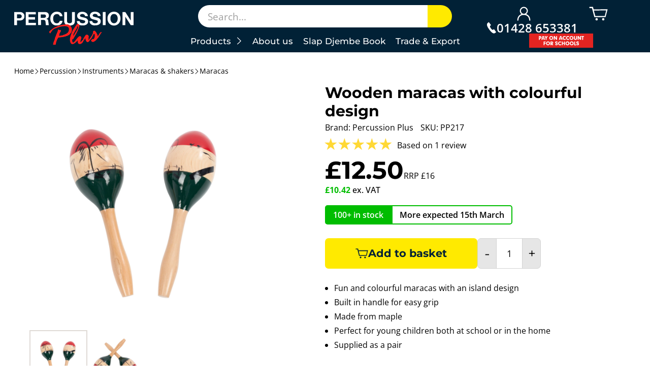

--- FILE ---
content_type: text/html; charset=utf-8
request_url: https://www.percussionplus.co.uk/products/pp217
body_size: 41544
content:
<!doctype html>
<html lang="en">
  <head>

    

    
<meta property="og:site_name" content="Percussion Plus">
    <meta property="og:title" content="Wooden maracas with colourful design">
    <meta property="og:type" content="product">
    <meta property="og:url" content="https://www.percussionplus.co.uk/products/pp217">
    
      <meta property="og:description" content="These wooden maracas from Percussion Plus are beautifully decorated with a colourful island design. They are constructed from hard-wearing maple and produce a bright rattling sound when shaken. Each maraca has a built in handle which is easy and comfortable to hold, making the instruments fun to play. They are ideal fo">
    

    
      <meta property="og:image" content="//www.percussionplus.co.uk/cdn/shop/products/PP217.jpg?v=1569439607&width=1200">
    

    <meta name="twitter:card" content="summary_large_image">
    <meta name="twitter:title" content="Wooden maracas with colourful design">
    
      <meta name="twitter:description" content="These wooden maracas from Percussion Plus are beautifully decorated with a colourful island design. They are constructed from hard-wearing maple and produce a bright rattling sound when shaken. Each maraca has a built in handle which is easy and comfortable to hold, making the instruments fun to play. They are ideal fo">
    


    <meta charset="utf-8">
    <meta http-equiv="X-UA-Compatible" content="IE=edge">
    <meta name="viewport" content="width=device-width,initial-scale=1">
    <meta name="theme-color" content="var(--colour-core)">

    
      <meta name="google-site-verification" content="-4tOYFbh3U63XjcARrAygD05zIHmp9XjlMYj3PQ7zQw" />
    

    <link rel="canonical" href="https://www.percussionplus.co.uk/products/pp217">
    <link rel="preconnect" href="https://cdn.shopify.com" crossorigin>
    <script src="https://code.jquery.com/jquery-3.7.1.min.js" integrity="sha256-/JqT3SQfawRcv/BIHPThkBvs0OEvtFFmqPF/lYI/Cxo=" crossorigin="anonymous"></script>
    <link href="https://cdn.jsdelivr.net/npm/select2@4.1.0-rc.0/dist/css/select2.min.css" rel="stylesheet" />
    <script src="https://cdn.jsdelivr.net/npm/select2@4.1.0-rc.0/dist/js/select2.min.js"></script>
    <script src="https://cdnjs.cloudflare.com/ajax/libs/jspdf/3.0.1/jspdf.umd.min.js"></script>  
    <script src="//www.percussionplus.co.uk/cdn/shop/t/11/assets/jquery-ui.min.js?v=23365873606072740311732183938"></script>  
	  <script src="//www.percussionplus.co.uk/cdn/shop/t/11/assets/debounce.js?v=23739872028217591451732183935"></script> 
    <script src="//www.percussionplus.co.uk/cdn/shop/t/11/assets/photoswipe.min.js?v=168625427872628135881732183936" async></script>
    <script src="//www.percussionplus.co.uk/cdn/shop/t/11/assets/photoswipe-ui-default.min.js?v=14030992620793481781732183936" async></script>
	  <script src="//www.percussionplus.co.uk/cdn/shop/t/11/assets/slick.min.js?v=93312212501706633881747216559"></script>
    <script src="//www.percussionplus.co.uk/cdn/shop/t/11/assets/frederickhyde.js?v=83038265136341721091768305108"></script><link rel="icon" type="image/png" href="//www.percussionplus.co.uk/cdn/shop/files/PPFavicon_32x32_bc33cda9-5f6c-4c9d-8971-b33bc7275943.png?crop=center&height=32&v=1631716304&width=32"><title>
      Wooden maracas with colourful design
 | Percussion Plus
</title>
    
      <meta name="description" content="These wooden maracas from Percussion Plus are beautifully decorated with a colourful island design. They are constructed from hard-wearing maple and produce a bright rattling sound when shaken. Each maraca has a built in handle which is easy and comfortable to hold, making the instruments fun to play. They are ideal fo">
     
    <script>window.performance && window.performance.mark && window.performance.mark('shopify.content_for_header.start');</script><meta name="google-site-verification" content="XOAPXyGCL1XWq-3yV-DK98_Sd4Z4KyRdv2Do4JRVrLY">
<meta id="shopify-digital-wallet" name="shopify-digital-wallet" content="/1230340176/digital_wallets/dialog">
<meta name="shopify-checkout-api-token" content="aede08212a41dde599345e789bf4e36d">
<meta id="in-context-paypal-metadata" data-shop-id="1230340176" data-venmo-supported="false" data-environment="production" data-locale="en_US" data-paypal-v4="true" data-currency="GBP">
<link rel="alternate" type="application/json+oembed" href="https://www.percussionplus.co.uk/products/pp217.oembed">
<script async="async" src="/checkouts/internal/preloads.js?locale=en-GB"></script>
<script id="apple-pay-shop-capabilities" type="application/json">{"shopId":1230340176,"countryCode":"GB","currencyCode":"GBP","merchantCapabilities":["supports3DS"],"merchantId":"gid:\/\/shopify\/Shop\/1230340176","merchantName":"Percussion Plus","requiredBillingContactFields":["postalAddress","email","phone"],"requiredShippingContactFields":["postalAddress","email","phone"],"shippingType":"shipping","supportedNetworks":["visa","maestro","masterCard","amex","discover","elo"],"total":{"type":"pending","label":"Percussion Plus","amount":"1.00"},"shopifyPaymentsEnabled":true,"supportsSubscriptions":true}</script>
<script id="shopify-features" type="application/json">{"accessToken":"aede08212a41dde599345e789bf4e36d","betas":["rich-media-storefront-analytics"],"domain":"www.percussionplus.co.uk","predictiveSearch":true,"shopId":1230340176,"locale":"en"}</script>
<script>var Shopify = Shopify || {};
Shopify.shop = "percussionplus.myshopify.com";
Shopify.locale = "en";
Shopify.currency = {"active":"GBP","rate":"1.0"};
Shopify.country = "GB";
Shopify.theme = {"name":"shopify-theme\/p","id":174331822464,"schema_name":"Frederick Hyde","schema_version":"1.0.0","theme_store_id":null,"role":"main"};
Shopify.theme.handle = "null";
Shopify.theme.style = {"id":null,"handle":null};
Shopify.cdnHost = "www.percussionplus.co.uk/cdn";
Shopify.routes = Shopify.routes || {};
Shopify.routes.root = "/";</script>
<script type="module">!function(o){(o.Shopify=o.Shopify||{}).modules=!0}(window);</script>
<script>!function(o){function n(){var o=[];function n(){o.push(Array.prototype.slice.apply(arguments))}return n.q=o,n}var t=o.Shopify=o.Shopify||{};t.loadFeatures=n(),t.autoloadFeatures=n()}(window);</script>
<script id="shop-js-analytics" type="application/json">{"pageType":"product"}</script>
<script defer="defer" async type="module" src="//www.percussionplus.co.uk/cdn/shopifycloud/shop-js/modules/v2/client.init-shop-cart-sync_C5BV16lS.en.esm.js"></script>
<script defer="defer" async type="module" src="//www.percussionplus.co.uk/cdn/shopifycloud/shop-js/modules/v2/chunk.common_CygWptCX.esm.js"></script>
<script type="module">
  await import("//www.percussionplus.co.uk/cdn/shopifycloud/shop-js/modules/v2/client.init-shop-cart-sync_C5BV16lS.en.esm.js");
await import("//www.percussionplus.co.uk/cdn/shopifycloud/shop-js/modules/v2/chunk.common_CygWptCX.esm.js");

  window.Shopify.SignInWithShop?.initShopCartSync?.({"fedCMEnabled":true,"windoidEnabled":true});

</script>
<script>(function() {
  var isLoaded = false;
  function asyncLoad() {
    if (isLoaded) return;
    isLoaded = true;
    var urls = ["https:\/\/static.mailerlite.com\/data\/a\/3373\/3373267\/universal_b4o5b7j7x8_load.js?shop=percussionplus.myshopify.com"];
    for (var i = 0; i < urls.length; i++) {
      var s = document.createElement('script');
      s.type = 'text/javascript';
      s.async = true;
      s.src = urls[i];
      var x = document.getElementsByTagName('script')[0];
      x.parentNode.insertBefore(s, x);
    }
  };
  if(window.attachEvent) {
    window.attachEvent('onload', asyncLoad);
  } else {
    window.addEventListener('load', asyncLoad, false);
  }
})();</script>
<script id="__st">var __st={"a":1230340176,"offset":0,"reqid":"f312f4f0-b4f1-44d7-b84c-b9ada7ee72d2-1768740604","pageurl":"www.percussionplus.co.uk\/products\/pp217","u":"672326e38982","p":"product","rtyp":"product","rid":3583751028816};</script>
<script>window.ShopifyPaypalV4VisibilityTracking = true;</script>
<script id="captcha-bootstrap">!function(){'use strict';const t='contact',e='account',n='new_comment',o=[[t,t],['blogs',n],['comments',n],[t,'customer']],c=[[e,'customer_login'],[e,'guest_login'],[e,'recover_customer_password'],[e,'create_customer']],r=t=>t.map((([t,e])=>`form[action*='/${t}']:not([data-nocaptcha='true']) input[name='form_type'][value='${e}']`)).join(','),a=t=>()=>t?[...document.querySelectorAll(t)].map((t=>t.form)):[];function s(){const t=[...o],e=r(t);return a(e)}const i='password',u='form_key',d=['recaptcha-v3-token','g-recaptcha-response','h-captcha-response',i],f=()=>{try{return window.sessionStorage}catch{return}},m='__shopify_v',_=t=>t.elements[u];function p(t,e,n=!1){try{const o=window.sessionStorage,c=JSON.parse(o.getItem(e)),{data:r}=function(t){const{data:e,action:n}=t;return t[m]||n?{data:e,action:n}:{data:t,action:n}}(c);for(const[e,n]of Object.entries(r))t.elements[e]&&(t.elements[e].value=n);n&&o.removeItem(e)}catch(o){console.error('form repopulation failed',{error:o})}}const l='form_type',E='cptcha';function T(t){t.dataset[E]=!0}const w=window,h=w.document,L='Shopify',v='ce_forms',y='captcha';let A=!1;((t,e)=>{const n=(g='f06e6c50-85a8-45c8-87d0-21a2b65856fe',I='https://cdn.shopify.com/shopifycloud/storefront-forms-hcaptcha/ce_storefront_forms_captcha_hcaptcha.v1.5.2.iife.js',D={infoText:'Protected by hCaptcha',privacyText:'Privacy',termsText:'Terms'},(t,e,n)=>{const o=w[L][v],c=o.bindForm;if(c)return c(t,g,e,D).then(n);var r;o.q.push([[t,g,e,D],n]),r=I,A||(h.body.append(Object.assign(h.createElement('script'),{id:'captcha-provider',async:!0,src:r})),A=!0)});var g,I,D;w[L]=w[L]||{},w[L][v]=w[L][v]||{},w[L][v].q=[],w[L][y]=w[L][y]||{},w[L][y].protect=function(t,e){n(t,void 0,e),T(t)},Object.freeze(w[L][y]),function(t,e,n,w,h,L){const[v,y,A,g]=function(t,e,n){const i=e?o:[],u=t?c:[],d=[...i,...u],f=r(d),m=r(i),_=r(d.filter((([t,e])=>n.includes(e))));return[a(f),a(m),a(_),s()]}(w,h,L),I=t=>{const e=t.target;return e instanceof HTMLFormElement?e:e&&e.form},D=t=>v().includes(t);t.addEventListener('submit',(t=>{const e=I(t);if(!e)return;const n=D(e)&&!e.dataset.hcaptchaBound&&!e.dataset.recaptchaBound,o=_(e),c=g().includes(e)&&(!o||!o.value);(n||c)&&t.preventDefault(),c&&!n&&(function(t){try{if(!f())return;!function(t){const e=f();if(!e)return;const n=_(t);if(!n)return;const o=n.value;o&&e.removeItem(o)}(t);const e=Array.from(Array(32),(()=>Math.random().toString(36)[2])).join('');!function(t,e){_(t)||t.append(Object.assign(document.createElement('input'),{type:'hidden',name:u})),t.elements[u].value=e}(t,e),function(t,e){const n=f();if(!n)return;const o=[...t.querySelectorAll(`input[type='${i}']`)].map((({name:t})=>t)),c=[...d,...o],r={};for(const[a,s]of new FormData(t).entries())c.includes(a)||(r[a]=s);n.setItem(e,JSON.stringify({[m]:1,action:t.action,data:r}))}(t,e)}catch(e){console.error('failed to persist form',e)}}(e),e.submit())}));const S=(t,e)=>{t&&!t.dataset[E]&&(n(t,e.some((e=>e===t))),T(t))};for(const o of['focusin','change'])t.addEventListener(o,(t=>{const e=I(t);D(e)&&S(e,y())}));const B=e.get('form_key'),M=e.get(l),P=B&&M;t.addEventListener('DOMContentLoaded',(()=>{const t=y();if(P)for(const e of t)e.elements[l].value===M&&p(e,B);[...new Set([...A(),...v().filter((t=>'true'===t.dataset.shopifyCaptcha))])].forEach((e=>S(e,t)))}))}(h,new URLSearchParams(w.location.search),n,t,e,['guest_login'])})(!0,!0)}();</script>
<script integrity="sha256-4kQ18oKyAcykRKYeNunJcIwy7WH5gtpwJnB7kiuLZ1E=" data-source-attribution="shopify.loadfeatures" defer="defer" src="//www.percussionplus.co.uk/cdn/shopifycloud/storefront/assets/storefront/load_feature-a0a9edcb.js" crossorigin="anonymous"></script>
<script data-source-attribution="shopify.dynamic_checkout.dynamic.init">var Shopify=Shopify||{};Shopify.PaymentButton=Shopify.PaymentButton||{isStorefrontPortableWallets:!0,init:function(){window.Shopify.PaymentButton.init=function(){};var t=document.createElement("script");t.src="https://www.percussionplus.co.uk/cdn/shopifycloud/portable-wallets/latest/portable-wallets.en.js",t.type="module",document.head.appendChild(t)}};
</script>
<script data-source-attribution="shopify.dynamic_checkout.buyer_consent">
  function portableWalletsHideBuyerConsent(e){var t=document.getElementById("shopify-buyer-consent"),n=document.getElementById("shopify-subscription-policy-button");t&&n&&(t.classList.add("hidden"),t.setAttribute("aria-hidden","true"),n.removeEventListener("click",e))}function portableWalletsShowBuyerConsent(e){var t=document.getElementById("shopify-buyer-consent"),n=document.getElementById("shopify-subscription-policy-button");t&&n&&(t.classList.remove("hidden"),t.removeAttribute("aria-hidden"),n.addEventListener("click",e))}window.Shopify?.PaymentButton&&(window.Shopify.PaymentButton.hideBuyerConsent=portableWalletsHideBuyerConsent,window.Shopify.PaymentButton.showBuyerConsent=portableWalletsShowBuyerConsent);
</script>
<script data-source-attribution="shopify.dynamic_checkout.cart.bootstrap">document.addEventListener("DOMContentLoaded",(function(){function t(){return document.querySelector("shopify-accelerated-checkout-cart, shopify-accelerated-checkout")}if(t())Shopify.PaymentButton.init();else{new MutationObserver((function(e,n){t()&&(Shopify.PaymentButton.init(),n.disconnect())})).observe(document.body,{childList:!0,subtree:!0})}}));
</script>
<link id="shopify-accelerated-checkout-styles" rel="stylesheet" media="screen" href="https://www.percussionplus.co.uk/cdn/shopifycloud/portable-wallets/latest/accelerated-checkout-backwards-compat.css" crossorigin="anonymous">
<style id="shopify-accelerated-checkout-cart">
        #shopify-buyer-consent {
  margin-top: 1em;
  display: inline-block;
  width: 100%;
}

#shopify-buyer-consent.hidden {
  display: none;
}

#shopify-subscription-policy-button {
  background: none;
  border: none;
  padding: 0;
  text-decoration: underline;
  font-size: inherit;
  cursor: pointer;
}

#shopify-subscription-policy-button::before {
  box-shadow: none;
}

      </style>
<link rel="stylesheet" media="screen" href="//www.percussionplus.co.uk/cdn/shop/t/11/compiled_assets/styles.css?141623">
<script>window.performance && window.performance.mark && window.performance.mark('shopify.content_for_header.end');</script>
    <link href="//www.percussionplus.co.uk/cdn/shop/t/11/assets/slick.css?v=105373906208004691371747217730" rel="stylesheet" type="text/css" media="all" />
    <link href="//www.percussionplus.co.uk/cdn/shop/t/11/assets/photoswipe.css?v=60489303438664877081749826435" rel="stylesheet" type="text/css" media="all" />
    <link href="//www.percussionplus.co.uk/cdn/shop/t/11/assets/frederickhyde.css?v=15517526951278330431768305109" rel="stylesheet" type="text/css" media="all" />
	  <link href="//www.percussionplus.co.uk/cdn/shop/t/11/assets/colours.css?v=53034368578894710641764255425" rel="stylesheet" type="text/css" media="all" />
    <link href="//www.percussionplus.co.uk/cdn/shop/t/11/assets/jquery-ui.min.css?v=63424055163571440931732183934" rel="stylesheet" type="text/css" media="all" />
    <link href="//www.percussionplus.co.uk/cdn/shop/t/11/assets/jquery-ui.structure.min.css?v=58538246558166386461732183935" rel="stylesheet" type="text/css" media="all" />
  <link href="https://monorail-edge.shopifysvc.com" rel="dns-prefetch">
<script>(function(){if ("sendBeacon" in navigator && "performance" in window) {try {var session_token_from_headers = performance.getEntriesByType('navigation')[0].serverTiming.find(x => x.name == '_s').description;} catch {var session_token_from_headers = undefined;}var session_cookie_matches = document.cookie.match(/_shopify_s=([^;]*)/);var session_token_from_cookie = session_cookie_matches && session_cookie_matches.length === 2 ? session_cookie_matches[1] : "";var session_token = session_token_from_headers || session_token_from_cookie || "";function handle_abandonment_event(e) {var entries = performance.getEntries().filter(function(entry) {return /monorail-edge.shopifysvc.com/.test(entry.name);});if (!window.abandonment_tracked && entries.length === 0) {window.abandonment_tracked = true;var currentMs = Date.now();var navigation_start = performance.timing.navigationStart;var payload = {shop_id: 1230340176,url: window.location.href,navigation_start,duration: currentMs - navigation_start,session_token,page_type: "product"};window.navigator.sendBeacon("https://monorail-edge.shopifysvc.com/v1/produce", JSON.stringify({schema_id: "online_store_buyer_site_abandonment/1.1",payload: payload,metadata: {event_created_at_ms: currentMs,event_sent_at_ms: currentMs}}));}}window.addEventListener('pagehide', handle_abandonment_event);}}());</script>
<script id="web-pixels-manager-setup">(function e(e,d,r,n,o){if(void 0===o&&(o={}),!Boolean(null===(a=null===(i=window.Shopify)||void 0===i?void 0:i.analytics)||void 0===a?void 0:a.replayQueue)){var i,a;window.Shopify=window.Shopify||{};var t=window.Shopify;t.analytics=t.analytics||{};var s=t.analytics;s.replayQueue=[],s.publish=function(e,d,r){return s.replayQueue.push([e,d,r]),!0};try{self.performance.mark("wpm:start")}catch(e){}var l=function(){var e={modern:/Edge?\/(1{2}[4-9]|1[2-9]\d|[2-9]\d{2}|\d{4,})\.\d+(\.\d+|)|Firefox\/(1{2}[4-9]|1[2-9]\d|[2-9]\d{2}|\d{4,})\.\d+(\.\d+|)|Chrom(ium|e)\/(9{2}|\d{3,})\.\d+(\.\d+|)|(Maci|X1{2}).+ Version\/(15\.\d+|(1[6-9]|[2-9]\d|\d{3,})\.\d+)([,.]\d+|)( \(\w+\)|)( Mobile\/\w+|) Safari\/|Chrome.+OPR\/(9{2}|\d{3,})\.\d+\.\d+|(CPU[ +]OS|iPhone[ +]OS|CPU[ +]iPhone|CPU IPhone OS|CPU iPad OS)[ +]+(15[._]\d+|(1[6-9]|[2-9]\d|\d{3,})[._]\d+)([._]\d+|)|Android:?[ /-](13[3-9]|1[4-9]\d|[2-9]\d{2}|\d{4,})(\.\d+|)(\.\d+|)|Android.+Firefox\/(13[5-9]|1[4-9]\d|[2-9]\d{2}|\d{4,})\.\d+(\.\d+|)|Android.+Chrom(ium|e)\/(13[3-9]|1[4-9]\d|[2-9]\d{2}|\d{4,})\.\d+(\.\d+|)|SamsungBrowser\/([2-9]\d|\d{3,})\.\d+/,legacy:/Edge?\/(1[6-9]|[2-9]\d|\d{3,})\.\d+(\.\d+|)|Firefox\/(5[4-9]|[6-9]\d|\d{3,})\.\d+(\.\d+|)|Chrom(ium|e)\/(5[1-9]|[6-9]\d|\d{3,})\.\d+(\.\d+|)([\d.]+$|.*Safari\/(?![\d.]+ Edge\/[\d.]+$))|(Maci|X1{2}).+ Version\/(10\.\d+|(1[1-9]|[2-9]\d|\d{3,})\.\d+)([,.]\d+|)( \(\w+\)|)( Mobile\/\w+|) Safari\/|Chrome.+OPR\/(3[89]|[4-9]\d|\d{3,})\.\d+\.\d+|(CPU[ +]OS|iPhone[ +]OS|CPU[ +]iPhone|CPU IPhone OS|CPU iPad OS)[ +]+(10[._]\d+|(1[1-9]|[2-9]\d|\d{3,})[._]\d+)([._]\d+|)|Android:?[ /-](13[3-9]|1[4-9]\d|[2-9]\d{2}|\d{4,})(\.\d+|)(\.\d+|)|Mobile Safari.+OPR\/([89]\d|\d{3,})\.\d+\.\d+|Android.+Firefox\/(13[5-9]|1[4-9]\d|[2-9]\d{2}|\d{4,})\.\d+(\.\d+|)|Android.+Chrom(ium|e)\/(13[3-9]|1[4-9]\d|[2-9]\d{2}|\d{4,})\.\d+(\.\d+|)|Android.+(UC? ?Browser|UCWEB|U3)[ /]?(15\.([5-9]|\d{2,})|(1[6-9]|[2-9]\d|\d{3,})\.\d+)\.\d+|SamsungBrowser\/(5\.\d+|([6-9]|\d{2,})\.\d+)|Android.+MQ{2}Browser\/(14(\.(9|\d{2,})|)|(1[5-9]|[2-9]\d|\d{3,})(\.\d+|))(\.\d+|)|K[Aa][Ii]OS\/(3\.\d+|([4-9]|\d{2,})\.\d+)(\.\d+|)/},d=e.modern,r=e.legacy,n=navigator.userAgent;return n.match(d)?"modern":n.match(r)?"legacy":"unknown"}(),u="modern"===l?"modern":"legacy",c=(null!=n?n:{modern:"",legacy:""})[u],f=function(e){return[e.baseUrl,"/wpm","/b",e.hashVersion,"modern"===e.buildTarget?"m":"l",".js"].join("")}({baseUrl:d,hashVersion:r,buildTarget:u}),m=function(e){var d=e.version,r=e.bundleTarget,n=e.surface,o=e.pageUrl,i=e.monorailEndpoint;return{emit:function(e){var a=e.status,t=e.errorMsg,s=(new Date).getTime(),l=JSON.stringify({metadata:{event_sent_at_ms:s},events:[{schema_id:"web_pixels_manager_load/3.1",payload:{version:d,bundle_target:r,page_url:o,status:a,surface:n,error_msg:t},metadata:{event_created_at_ms:s}}]});if(!i)return console&&console.warn&&console.warn("[Web Pixels Manager] No Monorail endpoint provided, skipping logging."),!1;try{return self.navigator.sendBeacon.bind(self.navigator)(i,l)}catch(e){}var u=new XMLHttpRequest;try{return u.open("POST",i,!0),u.setRequestHeader("Content-Type","text/plain"),u.send(l),!0}catch(e){return console&&console.warn&&console.warn("[Web Pixels Manager] Got an unhandled error while logging to Monorail."),!1}}}}({version:r,bundleTarget:l,surface:e.surface,pageUrl:self.location.href,monorailEndpoint:e.monorailEndpoint});try{o.browserTarget=l,function(e){var d=e.src,r=e.async,n=void 0===r||r,o=e.onload,i=e.onerror,a=e.sri,t=e.scriptDataAttributes,s=void 0===t?{}:t,l=document.createElement("script"),u=document.querySelector("head"),c=document.querySelector("body");if(l.async=n,l.src=d,a&&(l.integrity=a,l.crossOrigin="anonymous"),s)for(var f in s)if(Object.prototype.hasOwnProperty.call(s,f))try{l.dataset[f]=s[f]}catch(e){}if(o&&l.addEventListener("load",o),i&&l.addEventListener("error",i),u)u.appendChild(l);else{if(!c)throw new Error("Did not find a head or body element to append the script");c.appendChild(l)}}({src:f,async:!0,onload:function(){if(!function(){var e,d;return Boolean(null===(d=null===(e=window.Shopify)||void 0===e?void 0:e.analytics)||void 0===d?void 0:d.initialized)}()){var d=window.webPixelsManager.init(e)||void 0;if(d){var r=window.Shopify.analytics;r.replayQueue.forEach((function(e){var r=e[0],n=e[1],o=e[2];d.publishCustomEvent(r,n,o)})),r.replayQueue=[],r.publish=d.publishCustomEvent,r.visitor=d.visitor,r.initialized=!0}}},onerror:function(){return m.emit({status:"failed",errorMsg:"".concat(f," has failed to load")})},sri:function(e){var d=/^sha384-[A-Za-z0-9+/=]+$/;return"string"==typeof e&&d.test(e)}(c)?c:"",scriptDataAttributes:o}),m.emit({status:"loading"})}catch(e){m.emit({status:"failed",errorMsg:(null==e?void 0:e.message)||"Unknown error"})}}})({shopId: 1230340176,storefrontBaseUrl: "https://www.percussionplus.co.uk",extensionsBaseUrl: "https://extensions.shopifycdn.com/cdn/shopifycloud/web-pixels-manager",monorailEndpoint: "https://monorail-edge.shopifysvc.com/unstable/produce_batch",surface: "storefront-renderer",enabledBetaFlags: ["2dca8a86"],webPixelsConfigList: [{"id":"999391616","configuration":"{\"config\":\"{\\\"pixel_id\\\":\\\"GT-5TN2VRT\\\",\\\"google_tag_ids\\\":[\\\"GT-5TN2VRT\\\"],\\\"target_country\\\":\\\"GB\\\",\\\"gtag_events\\\":[{\\\"type\\\":\\\"view_item\\\",\\\"action_label\\\":\\\"MC-NP1XYD5XKR\\\"},{\\\"type\\\":\\\"purchase\\\",\\\"action_label\\\":\\\"MC-NP1XYD5XKR\\\"},{\\\"type\\\":\\\"page_view\\\",\\\"action_label\\\":\\\"MC-NP1XYD5XKR\\\"}],\\\"enable_monitoring_mode\\\":false}\"}","eventPayloadVersion":"v1","runtimeContext":"OPEN","scriptVersion":"b2a88bafab3e21179ed38636efcd8a93","type":"APP","apiClientId":1780363,"privacyPurposes":[],"dataSharingAdjustments":{"protectedCustomerApprovalScopes":["read_customer_address","read_customer_email","read_customer_name","read_customer_personal_data","read_customer_phone"]}},{"id":"180289920","eventPayloadVersion":"v1","runtimeContext":"LAX","scriptVersion":"1","type":"CUSTOM","privacyPurposes":["ANALYTICS"],"name":"Google Analytics tag (migrated)"},{"id":"shopify-app-pixel","configuration":"{}","eventPayloadVersion":"v1","runtimeContext":"STRICT","scriptVersion":"0450","apiClientId":"shopify-pixel","type":"APP","privacyPurposes":["ANALYTICS","MARKETING"]},{"id":"shopify-custom-pixel","eventPayloadVersion":"v1","runtimeContext":"LAX","scriptVersion":"0450","apiClientId":"shopify-pixel","type":"CUSTOM","privacyPurposes":["ANALYTICS","MARKETING"]}],isMerchantRequest: false,initData: {"shop":{"name":"Percussion Plus","paymentSettings":{"currencyCode":"GBP"},"myshopifyDomain":"percussionplus.myshopify.com","countryCode":"GB","storefrontUrl":"https:\/\/www.percussionplus.co.uk"},"customer":null,"cart":null,"checkout":null,"productVariants":[{"price":{"amount":10.42,"currencyCode":"GBP"},"product":{"title":"Wooden maracas with colourful design","vendor":"Percussion Plus","id":"3583751028816","untranslatedTitle":"Wooden maracas with colourful design","url":"\/products\/pp217","type":"percussion\u003einstruments\u003eshakers\u003emaracas"},"id":"55670728163712","image":{"src":"\/\/www.percussionplus.co.uk\/cdn\/shop\/products\/PP217.jpg?v=1569439607"},"sku":"PP217","title":"A1","untranslatedTitle":"A1"}],"purchasingCompany":null},},"https://www.percussionplus.co.uk/cdn","fcfee988w5aeb613cpc8e4bc33m6693e112",{"modern":"","legacy":""},{"shopId":"1230340176","storefrontBaseUrl":"https:\/\/www.percussionplus.co.uk","extensionBaseUrl":"https:\/\/extensions.shopifycdn.com\/cdn\/shopifycloud\/web-pixels-manager","surface":"storefront-renderer","enabledBetaFlags":"[\"2dca8a86\"]","isMerchantRequest":"false","hashVersion":"fcfee988w5aeb613cpc8e4bc33m6693e112","publish":"custom","events":"[[\"page_viewed\",{}],[\"product_viewed\",{\"productVariant\":{\"price\":{\"amount\":10.42,\"currencyCode\":\"GBP\"},\"product\":{\"title\":\"Wooden maracas with colourful design\",\"vendor\":\"Percussion Plus\",\"id\":\"3583751028816\",\"untranslatedTitle\":\"Wooden maracas with colourful design\",\"url\":\"\/products\/pp217\",\"type\":\"percussion\u003einstruments\u003eshakers\u003emaracas\"},\"id\":\"55670728163712\",\"image\":{\"src\":\"\/\/www.percussionplus.co.uk\/cdn\/shop\/products\/PP217.jpg?v=1569439607\"},\"sku\":\"PP217\",\"title\":\"A1\",\"untranslatedTitle\":\"A1\"}}]]"});</script><script>
  window.ShopifyAnalytics = window.ShopifyAnalytics || {};
  window.ShopifyAnalytics.meta = window.ShopifyAnalytics.meta || {};
  window.ShopifyAnalytics.meta.currency = 'GBP';
  var meta = {"product":{"id":3583751028816,"gid":"gid:\/\/shopify\/Product\/3583751028816","vendor":"Percussion Plus","type":"percussion\u003einstruments\u003eshakers\u003emaracas","handle":"pp217","variants":[{"id":55670728163712,"price":1042,"name":"Wooden maracas with colourful design - A1","public_title":"A1","sku":"PP217"}],"remote":false},"page":{"pageType":"product","resourceType":"product","resourceId":3583751028816,"requestId":"f312f4f0-b4f1-44d7-b84c-b9ada7ee72d2-1768740604"}};
  for (var attr in meta) {
    window.ShopifyAnalytics.meta[attr] = meta[attr];
  }
</script>
<script class="analytics">
  (function () {
    var customDocumentWrite = function(content) {
      var jquery = null;

      if (window.jQuery) {
        jquery = window.jQuery;
      } else if (window.Checkout && window.Checkout.$) {
        jquery = window.Checkout.$;
      }

      if (jquery) {
        jquery('body').append(content);
      }
    };

    var hasLoggedConversion = function(token) {
      if (token) {
        return document.cookie.indexOf('loggedConversion=' + token) !== -1;
      }
      return false;
    }

    var setCookieIfConversion = function(token) {
      if (token) {
        var twoMonthsFromNow = new Date(Date.now());
        twoMonthsFromNow.setMonth(twoMonthsFromNow.getMonth() + 2);

        document.cookie = 'loggedConversion=' + token + '; expires=' + twoMonthsFromNow;
      }
    }

    var trekkie = window.ShopifyAnalytics.lib = window.trekkie = window.trekkie || [];
    if (trekkie.integrations) {
      return;
    }
    trekkie.methods = [
      'identify',
      'page',
      'ready',
      'track',
      'trackForm',
      'trackLink'
    ];
    trekkie.factory = function(method) {
      return function() {
        var args = Array.prototype.slice.call(arguments);
        args.unshift(method);
        trekkie.push(args);
        return trekkie;
      };
    };
    for (var i = 0; i < trekkie.methods.length; i++) {
      var key = trekkie.methods[i];
      trekkie[key] = trekkie.factory(key);
    }
    trekkie.load = function(config) {
      trekkie.config = config || {};
      trekkie.config.initialDocumentCookie = document.cookie;
      var first = document.getElementsByTagName('script')[0];
      var script = document.createElement('script');
      script.type = 'text/javascript';
      script.onerror = function(e) {
        var scriptFallback = document.createElement('script');
        scriptFallback.type = 'text/javascript';
        scriptFallback.onerror = function(error) {
                var Monorail = {
      produce: function produce(monorailDomain, schemaId, payload) {
        var currentMs = new Date().getTime();
        var event = {
          schema_id: schemaId,
          payload: payload,
          metadata: {
            event_created_at_ms: currentMs,
            event_sent_at_ms: currentMs
          }
        };
        return Monorail.sendRequest("https://" + monorailDomain + "/v1/produce", JSON.stringify(event));
      },
      sendRequest: function sendRequest(endpointUrl, payload) {
        // Try the sendBeacon API
        if (window && window.navigator && typeof window.navigator.sendBeacon === 'function' && typeof window.Blob === 'function' && !Monorail.isIos12()) {
          var blobData = new window.Blob([payload], {
            type: 'text/plain'
          });

          if (window.navigator.sendBeacon(endpointUrl, blobData)) {
            return true;
          } // sendBeacon was not successful

        } // XHR beacon

        var xhr = new XMLHttpRequest();

        try {
          xhr.open('POST', endpointUrl);
          xhr.setRequestHeader('Content-Type', 'text/plain');
          xhr.send(payload);
        } catch (e) {
          console.log(e);
        }

        return false;
      },
      isIos12: function isIos12() {
        return window.navigator.userAgent.lastIndexOf('iPhone; CPU iPhone OS 12_') !== -1 || window.navigator.userAgent.lastIndexOf('iPad; CPU OS 12_') !== -1;
      }
    };
    Monorail.produce('monorail-edge.shopifysvc.com',
      'trekkie_storefront_load_errors/1.1',
      {shop_id: 1230340176,
      theme_id: 174331822464,
      app_name: "storefront",
      context_url: window.location.href,
      source_url: "//www.percussionplus.co.uk/cdn/s/trekkie.storefront.cd680fe47e6c39ca5d5df5f0a32d569bc48c0f27.min.js"});

        };
        scriptFallback.async = true;
        scriptFallback.src = '//www.percussionplus.co.uk/cdn/s/trekkie.storefront.cd680fe47e6c39ca5d5df5f0a32d569bc48c0f27.min.js';
        first.parentNode.insertBefore(scriptFallback, first);
      };
      script.async = true;
      script.src = '//www.percussionplus.co.uk/cdn/s/trekkie.storefront.cd680fe47e6c39ca5d5df5f0a32d569bc48c0f27.min.js';
      first.parentNode.insertBefore(script, first);
    };
    trekkie.load(
      {"Trekkie":{"appName":"storefront","development":false,"defaultAttributes":{"shopId":1230340176,"isMerchantRequest":null,"themeId":174331822464,"themeCityHash":"1421359535367699754","contentLanguage":"en","currency":"GBP","eventMetadataId":"03664fc9-9b2d-4100-bece-e55194d2c71d"},"isServerSideCookieWritingEnabled":true,"monorailRegion":"shop_domain","enabledBetaFlags":["65f19447"]},"Session Attribution":{},"S2S":{"facebookCapiEnabled":false,"source":"trekkie-storefront-renderer","apiClientId":580111}}
    );

    var loaded = false;
    trekkie.ready(function() {
      if (loaded) return;
      loaded = true;

      window.ShopifyAnalytics.lib = window.trekkie;

      var originalDocumentWrite = document.write;
      document.write = customDocumentWrite;
      try { window.ShopifyAnalytics.merchantGoogleAnalytics.call(this); } catch(error) {};
      document.write = originalDocumentWrite;

      window.ShopifyAnalytics.lib.page(null,{"pageType":"product","resourceType":"product","resourceId":3583751028816,"requestId":"f312f4f0-b4f1-44d7-b84c-b9ada7ee72d2-1768740604","shopifyEmitted":true});

      var match = window.location.pathname.match(/checkouts\/(.+)\/(thank_you|post_purchase)/)
      var token = match? match[1]: undefined;
      if (!hasLoggedConversion(token)) {
        setCookieIfConversion(token);
        window.ShopifyAnalytics.lib.track("Viewed Product",{"currency":"GBP","variantId":55670728163712,"productId":3583751028816,"productGid":"gid:\/\/shopify\/Product\/3583751028816","name":"Wooden maracas with colourful design - A1","price":"10.42","sku":"PP217","brand":"Percussion Plus","variant":"A1","category":"percussion\u003einstruments\u003eshakers\u003emaracas","nonInteraction":true,"remote":false},undefined,undefined,{"shopifyEmitted":true});
      window.ShopifyAnalytics.lib.track("monorail:\/\/trekkie_storefront_viewed_product\/1.1",{"currency":"GBP","variantId":55670728163712,"productId":3583751028816,"productGid":"gid:\/\/shopify\/Product\/3583751028816","name":"Wooden maracas with colourful design - A1","price":"10.42","sku":"PP217","brand":"Percussion Plus","variant":"A1","category":"percussion\u003einstruments\u003eshakers\u003emaracas","nonInteraction":true,"remote":false,"referer":"https:\/\/www.percussionplus.co.uk\/products\/pp217"});
      }
    });


        var eventsListenerScript = document.createElement('script');
        eventsListenerScript.async = true;
        eventsListenerScript.src = "//www.percussionplus.co.uk/cdn/shopifycloud/storefront/assets/shop_events_listener-3da45d37.js";
        document.getElementsByTagName('head')[0].appendChild(eventsListenerScript);

})();</script>
  <script>
  if (!window.ga || (window.ga && typeof window.ga !== 'function')) {
    window.ga = function ga() {
      (window.ga.q = window.ga.q || []).push(arguments);
      if (window.Shopify && window.Shopify.analytics && typeof window.Shopify.analytics.publish === 'function') {
        window.Shopify.analytics.publish("ga_stub_called", {}, {sendTo: "google_osp_migration"});
      }
      console.error("Shopify's Google Analytics stub called with:", Array.from(arguments), "\nSee https://help.shopify.com/manual/promoting-marketing/pixels/pixel-migration#google for more information.");
    };
    if (window.Shopify && window.Shopify.analytics && typeof window.Shopify.analytics.publish === 'function') {
      window.Shopify.analytics.publish("ga_stub_initialized", {}, {sendTo: "google_osp_migration"});
    }
  }
</script>
<script
  defer
  src="https://www.percussionplus.co.uk/cdn/shopifycloud/perf-kit/shopify-perf-kit-3.0.4.min.js"
  data-application="storefront-renderer"
  data-shop-id="1230340176"
  data-render-region="gcp-us-east1"
  data-page-type="product"
  data-theme-instance-id="174331822464"
  data-theme-name="Frederick Hyde"
  data-theme-version="1.0.0"
  data-monorail-region="shop_domain"
  data-resource-timing-sampling-rate="10"
  data-shs="true"
  data-shs-beacon="true"
  data-shs-export-with-fetch="true"
  data-shs-logs-sample-rate="1"
  data-shs-beacon-endpoint="https://www.percussionplus.co.uk/api/collect"
></script>
</head>

    <body>
      <div class="all-content-wrapper">
        <div id="tint"></div>
        <section id="shopify-section-announcement-bar" class="shopify-section">




  <div class="section-full-width ann-bar" style="
      background-color: #ffffff;
      margin: 
  0px auto 0px
;
      padding: 
  0px var(--gutter) 0px var(--gutter)
; 
  "></div>




<style data-shopify>
  
  #shopify-section-announcement-bar {
    text-align: center;
  }
  #shopify-section-announcement-bar p {
    font-weight: 400;
    font-size: 1.8em;
    color: #000000;
    margin-bottom:0!important;
    line-height:130%;
  }
  
  #shopify-section-announcement-bar a {
    color: #3690BD;
    text-decoration: none;
  }

  #shopify-section-announcement-bar a:hover {
    color: #F8AC00;
  }

  #shopify-section-announcement-bar {
    text-align: center;
    font-weight: 400;
    font-size: 1.8;
  }
  #shopify-section-announcement-bar a {
    color: #3690BD;
    text-decoration: none;
  }

  #shopify-section-announcement-bar a:hover {
    color: #F8AC00;
  }
  
  
   @media screen and (max-width:780px) {
    .scrolling-announcement {
      position: relative;
      overflow: hidden;
      white-space: nowrap;
      width: 100%;
      height: auto;
    }
    .scrolling-text {
      display: inline-block;
      white-space: nowrap;
      animation: scroll-left 15s linear infinite;
      animation-delay: -2.5s
    }
     #shopify-section-announcement-bar .section-full-width {
       padding: 0!important;

     }
  }
  @keyframes scroll-left {
    0% {
      transform: translateX(100%);
    }
    100% {
      transform: translateX(-100%);
    }
  }

 
  
</style></section>
        <section id="shopify-section-header" class="shopify-section header"><header>



<div class="header-content mobile pp">
  
    <div class="burger">
        <div>
            <div class="bar"></div>
            <div class="bar"></div>
            <div class="bar"></div>
        </div>
    </div>
  
    <div class="mob-icon search">
        <span class="dummy-link">
             
		<svg version="1.1" x="0px" y="0px" viewBox="0 0 25 25.3" preserveAspectRatio="xMidYMid meet" style="enable-background:new 0 0 25 25.3;" xml:space="preserve"> <title>Search</title> 
			<path d="M14.6,0.3c-5.5,0-10,4.5-10,10c0,2.5,0.9,4.7,2.4,6.5l-6.5,6.5l0,0c-0.2,0.2,0,0.7,0.4,1.1s0.9,0.6,1.1,0.4l0,0 l6.6-6.6c1.7,1.3,3.7,2,6,2c5.5,0,10-4.5,10-10S20.1,0.3,14.6,0.3z M14.6,18.2c-4.4,0-7.9-3.5-7.9-7.9s3.5-7.9,7.9-7.9 s7.9,3.5,7.9,7.9S19,18.2,14.6,18.2z"/> 
		</svg>
	 
	
            <span class="rollo">Search</span>
        </span>
    </div>
  
    <div class="logo">
      <a href="https://www.percussionplus.co.uk"><svg version="1.1" xmlns="http://www.w3.org/2000/svg" x="0px" y="0px" viewbox="0 0 109.8 30" style="enable-background:new 0 0 109.8 31.9;" xmlns:xlink="http://www.w3.org/1999/xlink" xml:space="preserve">
<style type="text/css">
	.pp-logo-new-st0{fill:#FFFFFF;}
	.pp-logo-new-st1{fill-rule:evenodd;clip-rule:evenodd;fill:#FF1E1C;}
</style>
<g>
	<path class="pp-logo-new-st0" d="M5,0.3c1.4,0,2.4,0.3,3.2,1C9,2,9.4,2.9,9.4,4.1C9.4,5.4,9,6.3,8.2,7c-0.8,0.7-1.9,1-3.4,1H2.6v4.2H0V0.3H5z
		 M4.6,6c0.8,0,1.3-0.2,1.7-0.5c0.4-0.3,0.6-0.8,0.6-1.3c0-0.6-0.2-1-0.6-1.3S5.5,2.4,4.8,2.4H2.6V6H4.6z"></path>
	<path class="pp-logo-new-st0" d="M13.3,10.1h6.7v2.1h-9.4V0.3h9.2v2.1h-6.6V5h5.9v2.1h-5.9V10.1z"></path>
	<path class="pp-logo-new-st0" d="M30.8,7.1c0.3,0.3,0.4,0.7,0.5,1.3l0.5,3.8h-2.7l-0.3-3.1c-0.1-0.5-0.2-0.9-0.5-1.2c-0.3-0.2-0.8-0.4-1.4-0.4
		h-2.3v4.6h-2.6V0.3h5.9c1.4,0,2.4,0.3,3.1,0.9c0.6,0.6,0.9,1.4,0.9,2.4c0,1.5-0.8,2.5-2.4,2.9C30,6.6,30.5,6.8,30.8,7.1z M24.6,5.6
		h2.5c0.7,0,1.3-0.1,1.6-0.4c0.4-0.3,0.5-0.7,0.5-1.2c0-0.5-0.2-0.9-0.5-1.1c-0.3-0.3-0.8-0.4-1.4-0.4h-2.9V5.6z"></path>
	<path class="pp-logo-new-st0" d="M34.9,10.9c-1.1-1.2-1.7-2.7-1.7-4.6c0-1.9,0.6-3.4,1.7-4.5C36,0.6,37.4,0,39.1,0c1.5,0,2.8,0.4,3.7,1.1
		c0.9,0.8,1.5,1.8,1.6,3.1h-2.5c-0.1-0.7-0.4-1.2-0.9-1.5c-0.5-0.4-1.1-0.5-1.8-0.5c-1.1,0-1.9,0.4-2.5,1.1c-0.6,0.7-0.9,1.7-0.9,3
		c0,1.3,0.3,2.3,0.9,3.1c0.6,0.8,1.4,1.1,2.5,1.1c0.8,0,1.4-0.2,1.8-0.6c0.5-0.4,0.7-0.9,0.9-1.6h2.5c-0.1,1.3-0.6,2.4-1.6,3.1
		c-0.9,0.8-2.2,1.1-3.8,1.1C37.4,12.6,36,12,34.9,10.9z"></path>
	<path class="pp-logo-new-st0" d="M50.9,12.6c-1.5,0-2.8-0.4-3.6-1.1c-0.9-0.7-1.3-1.7-1.3-3V0.3h2.6v8.3c0,1.3,0.8,1.9,2.3,1.9
		c1.5,0,2.3-0.6,2.3-1.9V0.3h2.6v8.3c0,1.3-0.4,2.3-1.3,3C53.7,12.2,52.5,12.6,50.9,12.6z"></path>
	<path class="pp-logo-new-st0" d="M59.1,11.5c-1-0.7-1.4-1.7-1.5-3h2.6c0,0.7,0.3,1.2,0.8,1.5s1.1,0.5,2,0.5c0.7,0,1.3-0.1,1.7-0.4
		s0.6-0.6,0.6-1.1c0-0.4-0.1-0.7-0.4-0.9C64.5,8,64,7.8,63.3,7.6L61,7.1c-1-0.2-1.8-0.6-2.3-1.2c-0.5-0.6-0.8-1.3-0.8-2.1
		c0-1,0.4-1.9,1.2-2.6c0.8-0.7,2-1.1,3.5-1.1c1.5,0,2.7,0.4,3.7,1.1c0.9,0.7,1.4,1.7,1.5,2.8h-2.6c-0.1-0.6-0.4-1.1-0.8-1.4
		c-0.5-0.3-1-0.5-1.8-0.5c-0.6,0-1.1,0.1-1.5,0.4c-0.4,0.3-0.6,0.6-0.6,1c0,0.7,0.5,1.1,1.5,1.3l2.5,0.6C66.8,5.9,68,7.1,68,8.8
		c0,1.2-0.4,2.1-1.3,2.7c-0.9,0.7-2.1,1-3.7,1C61.3,12.6,60,12.2,59.1,11.5z"></path>
	<path class="pp-logo-new-st0" d="M70.7,11.5c-1-0.7-1.4-1.7-1.5-3h2.6c0,0.7,0.3,1.2,0.8,1.5s1.1,0.5,2,0.5c0.7,0,1.3-0.1,1.7-0.4
		s0.6-0.6,0.6-1.1c0-0.4-0.1-0.7-0.4-0.9C76.2,8,75.7,7.8,75,7.6l-2.3-0.6c-1-0.2-1.8-0.6-2.3-1.2c-0.5-0.6-0.8-1.3-0.8-2.1
		c0-1,0.4-1.9,1.2-2.6c0.8-0.7,2-1.1,3.5-1.1c1.5,0,2.7,0.4,3.7,1.1c0.9,0.7,1.4,1.7,1.5,2.8h-2.6c-0.1-0.6-0.4-1.1-0.8-1.4
		C75.6,2.2,75,2,74.3,2c-0.6,0-1.1,0.1-1.5,0.4c-0.4,0.3-0.6,0.6-0.6,1c0,0.7,0.5,1.1,1.5,1.3l2.5,0.6c2.3,0.5,3.4,1.7,3.4,3.4
		c0,1.2-0.4,2.1-1.3,2.7c-0.9,0.7-2.1,1-3.7,1C73,12.6,71.7,12.2,70.7,11.5z"></path>
	<path class="pp-logo-new-st0" d="M81.5,12.2V0.3h2.6v11.9H81.5z"></path>
	<path class="pp-logo-new-st0" d="M91.8,12.6c-1.7,0-3.1-0.6-4.3-1.8c-1.1-1.2-1.7-2.7-1.7-4.6c0-1.9,0.6-3.4,1.7-4.5C88.6,0.6,90.1,0,91.8,0
		c1.7,0,3.2,0.6,4.3,1.7c1.1,1.1,1.7,2.6,1.7,4.5c0,1.9-0.6,3.4-1.7,4.6C94.9,12,93.5,12.6,91.8,12.6z M91.8,10.5
		c1,0,1.9-0.4,2.5-1.2c0.6-0.8,0.9-1.8,0.9-3.1c0-1.2-0.3-2.2-0.9-3c-0.6-0.7-1.4-1.1-2.5-1.1s-1.9,0.4-2.4,1.1
		c-0.6,0.8-0.9,1.7-0.9,3c0,1.3,0.3,2.3,0.9,3.1C89.9,10.1,90.8,10.5,91.8,10.5z"></path>
	<path class="pp-logo-new-st0" d="M107.2,0.3h2.6v11.9h-2.6l-5-7.7v7.7h-2.6V0.3h2.6l5,7.7V0.3z"></path>
</g>
<g>
	<path class="pp-logo-new-st1" d="M80,18.4c-1.3,0.5-1.9,2.3-2.7,3.3c-0.7,1.4-0.6-1-0.9-0.9c0-0.2,0.1-0.5-0.2-0.5c-0.5-1.1-1.3-2.8-2.7-3.1
		c0,0.2-1.2,0.4-1.1,1.1c0.4,0-0.1,1.9-0.3,1.9c-0.3,1-0.9,2-1.6,2.7c0.3,0.6-0.7,0.4-0.5,0.9c-0.4,0.1-0.6,1-0.9,1.1
		c0,0.3-0.5,0.8-0.8,0.8c0-0.6,0.3-1.8,0-2.2c1.3-1.7-1.8-4-3-1.6c-0.7,0.9-1.8,2.5-2,3.7c-0.5,0-1.1,0.7-1.1,1.1
		c-0.6,0.1-0.7,1.1-1.4,0.9c0.3-0.9,0.3-2.3,0.9-3c0-0.3-0.1-0.9,0.2-0.9c-2.2-6.6-8.4,10.8-8.6,1.6c0.4,0-0.2-0.2,0.5-0.2
		c0.8,0,0.1-0.2,0.5-0.2c1.6-2.9,4.1-6.7,4.8-9.5c2.3-3.5-0.7-6.5-2.7-2.2c-0.8,0.5-0.7,1.7-1.6,2.2c-0.7,1.3-1.4,2.4-2,3.7
		c0,0.5-0.3,1.3-0.6,1.6c0,0.7-0.3,0.7-0.3,1.4c-0.7,1.5-0.9,4.1-0.3,5.6c1.5,4.1,5.1,0.1,6.9-1.6c-0.9,4.4,3.7,4.2,5,0.9
		c0.5-1.1,1.2-1.9,2-3c0.1,3.3,2.3,5.5,4.2,1.6c1.1-0.6,1.6-1.9,2.2-2.8c0-0.7,0.9-1.1,0.9-1.9c1.6-3.1,2,3.9-0.2,4.1
		c0-1-2.6,1.4-1.8,1.6c0.1,0.5,1.3,0.7,1.5,1c2.2-0.5,3.5-2.3,4.7-3.7c0.2,0.1,0.3-0.1,0.2-0.3c0.3,0,0.4-0.2,0.3-0.5
		c0.7-0.6,1.2-1.8,1.7-2.3c-0.1-0.4,0.4-0.9,0.6-1.1C80.4,19.2,80.6,19,80,18.4C79,18.5,80.1,18.6,80,18.4 M55,19.3
		c0.4,0,0.3-1.1,0.8-1.1c-0.1-0.3-0.1-0.4,0.2-0.3c0-0.3-0.1-0.4,0.2-0.6c0.6-0.5,0.5-1.3,1.2-1.7c0-0.6,1.2-3.6,1.6-1.7
		c-0.2-0.1-0.3,0.1-0.2,0.3c-0.2,0.5-0.3,1-0.6,1.4c0,0.8-1.1,1.6-1.1,2.3c-0.9,1.1-1.8,3.1-2.8,4.2C54.3,21.1,54.9,19.2,55,19.3z"></path>
	<path class="pp-logo-new-st1" d="M40.5,23.5c-0.1,0.2,0,0.5-0.3,0.5c-0.2,0.9-1.1,1.5-1.1,2.5c-0.4,0-0.1,1.1-0.5,1.1c-0.3,1.5-0.8,6.7-2.8,2.9
		c-0.3-2.5,1.5-4.3,1.7-6.7c0.3,0,0.1-1.2,0.6-1.2c0.6-2.4,2-4.1,2.3-6.6c0.9,0.2,1.2,1.3,2.2,0.5c1.1,1.2-0.6,2.4-0.9,3.4
		c0,0.9-0.3,1-0.5,1.9c0.4,0,0.8,0,1.2,0c0-0.4,0.4,0,0.6,0c0-0.4,0.5,0.1,0.5-0.3c0.2,0.1,0.4,0.1,0.6,0.2c0-0.4,0.8-0.1,0.8-0.5
		c2.3-0.6,4.8-1.7,5.3-3.9c1.4-5.6-5.7-4.1-8.7-3.4c0,0.5-1.2,0-1.2,0.5c-0.2,0-1.4,0.3-1.4,0.5c-1.9,0.3-4,1.8-4.7,3.4
		c-0.2,0-0.1,0.3-0.5,0.5c-0.3,1.7-1.7,0.4-1.4-0.8c1.9-1.8,4.3-3.8,6.9-4.5c0-0.4,0.9-0.1,0.9-0.5c0.2,0,0.9-0.1,0.9-0.3
		c2.5-0.6,4.8-1.1,7.3-1.2c3.5-0.1,6,3.8,4.2,7.3c-0.3,0-0.4,0.2-0.3,0.5c-0.7,0.4-1.3,1.9-2.3,2c-0.4,0.7-2.4,0.8-3,1.4
		c-0.2-0.1-0.3-0.1-0.5-0.2c0,0.5-0.8,0-0.8,0.5C44.4,22.9,42.2,23.5,40.5,23.5C40.4,23.7,41.9,23.4,40.5,23.5"></path>
</g>
</svg></a>
     </div>

    <div class="mob-icon login">
        <a id="login" href="/account">
             
		<svg version="1.1" x="0px" y="0px" viewBox="0 0 22.1 22.7" style="enable-background:new 0 0 22.1 22.7;" xml:space="preserve"> <title>Account</title> 
			<path d="M14.8,12c1.6-1.2,2.7-3.1,2.7-5.2c0-3.5-2.9-6.4-6.4-6.4c-3.5,0-6.4,2.9-6.4,6.4c0,2.1,1.1,4,2.7,5.2 C3.2,13.3,0.6,17,0.6,22.3h1.8c0-6.7,4.4-9,8.6-9h0.1c4.1,0,8.6,2.4,8.6,9h1.8C21.5,17.1,19,13.3,14.8,12z M6.5,6.8 c0-2.5,2.1-4.6,4.6-4.6c2.5,0,4.6,2.1,4.6,4.6c0,2.5-2.1,4.6-4.6,4.6C8.6,11.4,6.5,9.3,6.5,6.8z"/> 
		</svg>

	
            <span class="rollo">
                 
                    Login / register 
                
            </span>
        </a>
    </div>
  
    <div class="mob-icon basket">
        <a href="https://www.percussionplus.co.uk/cart">
             
		<svg version="1.1" x="0px" y="0px" viewBox="0 0 31.1 23.7" style="enable-background:new 0 0 31.1 23.7;" xml:space="preserve"> <title>Trolley</title> <g> <g> <circle cx="23.5" cy="21.1" r="2"/> <circle cx="12.5" cy="21.1" r="2"/> </g> 
			<path d="M0.9,0.5c-0.3,0-0.5,0.5-0.5,1c0,0.5,0.2,1,0.5,1l0,0h3.8l4,15h18.7l3.4-13L7.5,4.6L6.4,0.5L0.9,0.5L0.9,0.5z M26.1,15.6H10.3L7.9,6.5l20.5-0.1L26.1,15.6z"/> </g> 
		</svg>
	 
	
            <div id="basket-contents-number" 
                  
                     style="display:none;" 
                  
                 class="basket-contents">
                0
            </div>
            <span id="basket-total-cost" class="rollo">
              
              £0.00
            </span>
        </a>
    </div>
         
</div>

<div class="search-bar mobile">
    <form action="/search" method="get" id="search">
  <input id="search-input-box" type="text" name="q" value="" placeholder="Search..."/>
  <input type="hidden" name="type" value="product">
  <button type="submit" value="Submit"> 
		<svg version="1.1" x="0px" y="0px" viewBox="0 0 25 25.3" preserveAspectRatio="xMidYMid meet" style="enable-background:new 0 0 25 25.3;" xml:space="preserve"> <title>Search</title> 
			<path d="M14.6,0.3c-5.5,0-10,4.5-10,10c0,2.5,0.9,4.7,2.4,6.5l-6.5,6.5l0,0c-0.2,0.2,0,0.7,0.4,1.1s0.9,0.6,1.1,0.4l0,0 l6.6-6.6c1.7,1.3,3.7,2,6,2c5.5,0,10-4.5,10-10S20.1,0.3,14.6,0.3z M14.6,18.2c-4.4,0-7.9-3.5-7.9-7.9s3.5-7.9,7.9-7.9 s7.9,3.5,7.9,7.9S19,18.2,14.6,18.2z"/> 
		</svg>
	 
	</button>
  <div class="results-box" id="results-box">
  </div>
</form>

<script>  
  //The ajax request
  function loadSuggestions(query){
    var dfd = $.Deferred();
    currReqObj = $.ajax({
      url: '/search/suggest',
      data: {
        section_id: 'predictive-search',
        q: query,      
        resources: {
          type: 'collection,product,article',
          fields: 'variants.sku,title,tag,variants.title,variants.barcode,product_type,body'
        }
      },
      dataType: "html",
      success: function(data){  
        $('#results-box').html(data);        
        dfd.resolve();
      }
    });
    return dfd.promise();
  }

  // Controlling when to fire the ajax
  function showSuggestions() {
    $('#results-box').empty();
    var query = $('#search-input-box').val();
    if (query.replace(/ /g,'').length > 0) {
      $('#search-input-box').val(query.replace(':',' '));
      $('#search').attr('action','/search');
      $('#search').addClass('results-open');
      $('#results-box').html('<div style="padding:20px;display:flex;justify-content:center;align-items:center;background-color:#fff;"><img src="//www.percussionplus.co.uk/cdn/shop/t/11/assets/preloader.gif?v=77008736554601496081732183934"></div>');
      $.debounce(250, loadSuggestions(query)); 
      $('#results-box').css('display','block');
    } else {
      $('#search').attr('action','');
      $('#search').removeClass('results-open');
      $('#results-box').css('display','none');
    }
  }   
  $('#search-input-box').on('input', function(e) {
    showSuggestions()
  });  
  
  // Hide the form on escape
  $('#search-input-box').on('keyup', function(e) {
    if (e.which == 27) {
      if ($('#results-box').css('display') == 'none') {
        hideSearchBar();
      } else {
        $('#search').removeClass('results-open');
        $('#results-box').css('display','none');
      }
    }
  });  
  $('#search-input-box').on('focus touchend', function(e) {
    showSuggestions()
  });    
  
  // Hiding the box of results
  $('#search').on('blur', function() {
    $('#search').removeClass('results-open');
    $('#results-box').css('display','none');
  });    
  $(document).click(function(event) { 
    var $target = $(event.target);
    if(!$target.closest('#search').length && $('#search').is(":visible")) {
      $('#search').removeClass('results-open');
      $('#results-box').css('display','none');
    }        
  });  
</script>
</div>

<div class="header-content desktop pp">
      
    <div class="logo">
        <a href="https://www.percussionplus.co.uk"><svg version="1.1" xmlns="http://www.w3.org/2000/svg" x="0px" y="0px" viewbox="0 0 109.8 30" style="enable-background:new 0 0 109.8 31.9;" xmlns:xlink="http://www.w3.org/1999/xlink" xml:space="preserve">
<style type="text/css">
	.pp-logo-new-st0{fill:#FFFFFF;}
	.pp-logo-new-st1{fill-rule:evenodd;clip-rule:evenodd;fill:#FF1E1C;}
</style>
<g>
	<path class="pp-logo-new-st0" d="M5,0.3c1.4,0,2.4,0.3,3.2,1C9,2,9.4,2.9,9.4,4.1C9.4,5.4,9,6.3,8.2,7c-0.8,0.7-1.9,1-3.4,1H2.6v4.2H0V0.3H5z
		 M4.6,6c0.8,0,1.3-0.2,1.7-0.5c0.4-0.3,0.6-0.8,0.6-1.3c0-0.6-0.2-1-0.6-1.3S5.5,2.4,4.8,2.4H2.6V6H4.6z"></path>
	<path class="pp-logo-new-st0" d="M13.3,10.1h6.7v2.1h-9.4V0.3h9.2v2.1h-6.6V5h5.9v2.1h-5.9V10.1z"></path>
	<path class="pp-logo-new-st0" d="M30.8,7.1c0.3,0.3,0.4,0.7,0.5,1.3l0.5,3.8h-2.7l-0.3-3.1c-0.1-0.5-0.2-0.9-0.5-1.2c-0.3-0.2-0.8-0.4-1.4-0.4
		h-2.3v4.6h-2.6V0.3h5.9c1.4,0,2.4,0.3,3.1,0.9c0.6,0.6,0.9,1.4,0.9,2.4c0,1.5-0.8,2.5-2.4,2.9C30,6.6,30.5,6.8,30.8,7.1z M24.6,5.6
		h2.5c0.7,0,1.3-0.1,1.6-0.4c0.4-0.3,0.5-0.7,0.5-1.2c0-0.5-0.2-0.9-0.5-1.1c-0.3-0.3-0.8-0.4-1.4-0.4h-2.9V5.6z"></path>
	<path class="pp-logo-new-st0" d="M34.9,10.9c-1.1-1.2-1.7-2.7-1.7-4.6c0-1.9,0.6-3.4,1.7-4.5C36,0.6,37.4,0,39.1,0c1.5,0,2.8,0.4,3.7,1.1
		c0.9,0.8,1.5,1.8,1.6,3.1h-2.5c-0.1-0.7-0.4-1.2-0.9-1.5c-0.5-0.4-1.1-0.5-1.8-0.5c-1.1,0-1.9,0.4-2.5,1.1c-0.6,0.7-0.9,1.7-0.9,3
		c0,1.3,0.3,2.3,0.9,3.1c0.6,0.8,1.4,1.1,2.5,1.1c0.8,0,1.4-0.2,1.8-0.6c0.5-0.4,0.7-0.9,0.9-1.6h2.5c-0.1,1.3-0.6,2.4-1.6,3.1
		c-0.9,0.8-2.2,1.1-3.8,1.1C37.4,12.6,36,12,34.9,10.9z"></path>
	<path class="pp-logo-new-st0" d="M50.9,12.6c-1.5,0-2.8-0.4-3.6-1.1c-0.9-0.7-1.3-1.7-1.3-3V0.3h2.6v8.3c0,1.3,0.8,1.9,2.3,1.9
		c1.5,0,2.3-0.6,2.3-1.9V0.3h2.6v8.3c0,1.3-0.4,2.3-1.3,3C53.7,12.2,52.5,12.6,50.9,12.6z"></path>
	<path class="pp-logo-new-st0" d="M59.1,11.5c-1-0.7-1.4-1.7-1.5-3h2.6c0,0.7,0.3,1.2,0.8,1.5s1.1,0.5,2,0.5c0.7,0,1.3-0.1,1.7-0.4
		s0.6-0.6,0.6-1.1c0-0.4-0.1-0.7-0.4-0.9C64.5,8,64,7.8,63.3,7.6L61,7.1c-1-0.2-1.8-0.6-2.3-1.2c-0.5-0.6-0.8-1.3-0.8-2.1
		c0-1,0.4-1.9,1.2-2.6c0.8-0.7,2-1.1,3.5-1.1c1.5,0,2.7,0.4,3.7,1.1c0.9,0.7,1.4,1.7,1.5,2.8h-2.6c-0.1-0.6-0.4-1.1-0.8-1.4
		c-0.5-0.3-1-0.5-1.8-0.5c-0.6,0-1.1,0.1-1.5,0.4c-0.4,0.3-0.6,0.6-0.6,1c0,0.7,0.5,1.1,1.5,1.3l2.5,0.6C66.8,5.9,68,7.1,68,8.8
		c0,1.2-0.4,2.1-1.3,2.7c-0.9,0.7-2.1,1-3.7,1C61.3,12.6,60,12.2,59.1,11.5z"></path>
	<path class="pp-logo-new-st0" d="M70.7,11.5c-1-0.7-1.4-1.7-1.5-3h2.6c0,0.7,0.3,1.2,0.8,1.5s1.1,0.5,2,0.5c0.7,0,1.3-0.1,1.7-0.4
		s0.6-0.6,0.6-1.1c0-0.4-0.1-0.7-0.4-0.9C76.2,8,75.7,7.8,75,7.6l-2.3-0.6c-1-0.2-1.8-0.6-2.3-1.2c-0.5-0.6-0.8-1.3-0.8-2.1
		c0-1,0.4-1.9,1.2-2.6c0.8-0.7,2-1.1,3.5-1.1c1.5,0,2.7,0.4,3.7,1.1c0.9,0.7,1.4,1.7,1.5,2.8h-2.6c-0.1-0.6-0.4-1.1-0.8-1.4
		C75.6,2.2,75,2,74.3,2c-0.6,0-1.1,0.1-1.5,0.4c-0.4,0.3-0.6,0.6-0.6,1c0,0.7,0.5,1.1,1.5,1.3l2.5,0.6c2.3,0.5,3.4,1.7,3.4,3.4
		c0,1.2-0.4,2.1-1.3,2.7c-0.9,0.7-2.1,1-3.7,1C73,12.6,71.7,12.2,70.7,11.5z"></path>
	<path class="pp-logo-new-st0" d="M81.5,12.2V0.3h2.6v11.9H81.5z"></path>
	<path class="pp-logo-new-st0" d="M91.8,12.6c-1.7,0-3.1-0.6-4.3-1.8c-1.1-1.2-1.7-2.7-1.7-4.6c0-1.9,0.6-3.4,1.7-4.5C88.6,0.6,90.1,0,91.8,0
		c1.7,0,3.2,0.6,4.3,1.7c1.1,1.1,1.7,2.6,1.7,4.5c0,1.9-0.6,3.4-1.7,4.6C94.9,12,93.5,12.6,91.8,12.6z M91.8,10.5
		c1,0,1.9-0.4,2.5-1.2c0.6-0.8,0.9-1.8,0.9-3.1c0-1.2-0.3-2.2-0.9-3c-0.6-0.7-1.4-1.1-2.5-1.1s-1.9,0.4-2.4,1.1
		c-0.6,0.8-0.9,1.7-0.9,3c0,1.3,0.3,2.3,0.9,3.1C89.9,10.1,90.8,10.5,91.8,10.5z"></path>
	<path class="pp-logo-new-st0" d="M107.2,0.3h2.6v11.9h-2.6l-5-7.7v7.7h-2.6V0.3h2.6l5,7.7V0.3z"></path>
</g>
<g>
	<path class="pp-logo-new-st1" d="M80,18.4c-1.3,0.5-1.9,2.3-2.7,3.3c-0.7,1.4-0.6-1-0.9-0.9c0-0.2,0.1-0.5-0.2-0.5c-0.5-1.1-1.3-2.8-2.7-3.1
		c0,0.2-1.2,0.4-1.1,1.1c0.4,0-0.1,1.9-0.3,1.9c-0.3,1-0.9,2-1.6,2.7c0.3,0.6-0.7,0.4-0.5,0.9c-0.4,0.1-0.6,1-0.9,1.1
		c0,0.3-0.5,0.8-0.8,0.8c0-0.6,0.3-1.8,0-2.2c1.3-1.7-1.8-4-3-1.6c-0.7,0.9-1.8,2.5-2,3.7c-0.5,0-1.1,0.7-1.1,1.1
		c-0.6,0.1-0.7,1.1-1.4,0.9c0.3-0.9,0.3-2.3,0.9-3c0-0.3-0.1-0.9,0.2-0.9c-2.2-6.6-8.4,10.8-8.6,1.6c0.4,0-0.2-0.2,0.5-0.2
		c0.8,0,0.1-0.2,0.5-0.2c1.6-2.9,4.1-6.7,4.8-9.5c2.3-3.5-0.7-6.5-2.7-2.2c-0.8,0.5-0.7,1.7-1.6,2.2c-0.7,1.3-1.4,2.4-2,3.7
		c0,0.5-0.3,1.3-0.6,1.6c0,0.7-0.3,0.7-0.3,1.4c-0.7,1.5-0.9,4.1-0.3,5.6c1.5,4.1,5.1,0.1,6.9-1.6c-0.9,4.4,3.7,4.2,5,0.9
		c0.5-1.1,1.2-1.9,2-3c0.1,3.3,2.3,5.5,4.2,1.6c1.1-0.6,1.6-1.9,2.2-2.8c0-0.7,0.9-1.1,0.9-1.9c1.6-3.1,2,3.9-0.2,4.1
		c0-1-2.6,1.4-1.8,1.6c0.1,0.5,1.3,0.7,1.5,1c2.2-0.5,3.5-2.3,4.7-3.7c0.2,0.1,0.3-0.1,0.2-0.3c0.3,0,0.4-0.2,0.3-0.5
		c0.7-0.6,1.2-1.8,1.7-2.3c-0.1-0.4,0.4-0.9,0.6-1.1C80.4,19.2,80.6,19,80,18.4C79,18.5,80.1,18.6,80,18.4 M55,19.3
		c0.4,0,0.3-1.1,0.8-1.1c-0.1-0.3-0.1-0.4,0.2-0.3c0-0.3-0.1-0.4,0.2-0.6c0.6-0.5,0.5-1.3,1.2-1.7c0-0.6,1.2-3.6,1.6-1.7
		c-0.2-0.1-0.3,0.1-0.2,0.3c-0.2,0.5-0.3,1-0.6,1.4c0,0.8-1.1,1.6-1.1,2.3c-0.9,1.1-1.8,3.1-2.8,4.2C54.3,21.1,54.9,19.2,55,19.3z"></path>
	<path class="pp-logo-new-st1" d="M40.5,23.5c-0.1,0.2,0,0.5-0.3,0.5c-0.2,0.9-1.1,1.5-1.1,2.5c-0.4,0-0.1,1.1-0.5,1.1c-0.3,1.5-0.8,6.7-2.8,2.9
		c-0.3-2.5,1.5-4.3,1.7-6.7c0.3,0,0.1-1.2,0.6-1.2c0.6-2.4,2-4.1,2.3-6.6c0.9,0.2,1.2,1.3,2.2,0.5c1.1,1.2-0.6,2.4-0.9,3.4
		c0,0.9-0.3,1-0.5,1.9c0.4,0,0.8,0,1.2,0c0-0.4,0.4,0,0.6,0c0-0.4,0.5,0.1,0.5-0.3c0.2,0.1,0.4,0.1,0.6,0.2c0-0.4,0.8-0.1,0.8-0.5
		c2.3-0.6,4.8-1.7,5.3-3.9c1.4-5.6-5.7-4.1-8.7-3.4c0,0.5-1.2,0-1.2,0.5c-0.2,0-1.4,0.3-1.4,0.5c-1.9,0.3-4,1.8-4.7,3.4
		c-0.2,0-0.1,0.3-0.5,0.5c-0.3,1.7-1.7,0.4-1.4-0.8c1.9-1.8,4.3-3.8,6.9-4.5c0-0.4,0.9-0.1,0.9-0.5c0.2,0,0.9-0.1,0.9-0.3
		c2.5-0.6,4.8-1.1,7.3-1.2c3.5-0.1,6,3.8,4.2,7.3c-0.3,0-0.4,0.2-0.3,0.5c-0.7,0.4-1.3,1.9-2.3,2c-0.4,0.7-2.4,0.8-3,1.4
		c-0.2-0.1-0.3-0.1-0.5-0.2c0,0.5-0.8,0-0.8,0.5C44.4,22.9,42.2,23.5,40.5,23.5C40.4,23.7,41.9,23.4,40.5,23.5"></path>
</g>
</svg></a>
    </div>

    <div class="center">
      
      <div class="search-bar desktop"><form action="/search" method="get" id="search-desk">
  <input id="search-input-box-desk" type="text" name="q" value="" placeholder="Search..."/>
  <input type="hidden" name="type" value="product">
  <button type="submit" value="Submit"> 
		<svg version="1.1" x="0px" y="0px" viewBox="0 0 25 25.3" preserveAspectRatio="xMidYMid meet" style="enable-background:new 0 0 25 25.3;" xml:space="preserve"> <title>Search</title> 
			<path d="M14.6,0.3c-5.5,0-10,4.5-10,10c0,2.5,0.9,4.7,2.4,6.5l-6.5,6.5l0,0c-0.2,0.2,0,0.7,0.4,1.1s0.9,0.6,1.1,0.4l0,0 l6.6-6.6c1.7,1.3,3.7,2,6,2c5.5,0,10-4.5,10-10S20.1,0.3,14.6,0.3z M14.6,18.2c-4.4,0-7.9-3.5-7.9-7.9s3.5-7.9,7.9-7.9 s7.9,3.5,7.9,7.9S19,18.2,14.6,18.2z"/> 
		</svg>
	 
	</button>
  <div class="results-box-desk" id="results-box-desk">
  </div>
</form>

<script>  
  //The ajax request
  function loadSuggestionsDesk(query){
    var dfd = $.Deferred();
    currReqObj = $.ajax({
      url: '/search/suggest',
      data: {
        section_id: 'predictive-search',
        q: query,      
        resources: {
          type: 'collection,product,article',
          fields: 'variants.sku,title,tag,variants.title,variants.barcode,product_type,body'
        }
      },
      dataType: "html",
      success: function(data){  
        $('#results-box-desk').html(data);        
        dfd.resolve();
      }
    });
    return dfd.promise();
  }

  // Controlling when to fire the ajax
  function showSuggestionsDesk() {
    $('#results-box-desk').empty();
    var query = $('#search-input-box-desk').val();
    if (query.replace(/ /g,'').length > 0) {
      $('#search-input-box-desk').val(query.replace(':',' '));
      $('#search-desk').attr('action','/search');
      $('#search-desk').addClass('results-open');
      $('#results-box-desk').html('<div style="padding:20px;display:flex;justify-content:center;align-items:center;background-color:#fff;"><img src="//www.percussionplus.co.uk/cdn/shop/t/11/assets/preloader.gif?v=77008736554601496081732183934"></div>');
      $.debounce(250, loadSuggestionsDesk(query)); 
      $('#results-box-desk').css('display','block');
    } else {
      $('#search-desk').attr('action','');
      $('#search-desk').removeClass('results-open');
      $('#results-box-desk').css('display','none');
    }
  }   
  $('#search-input-box-desk').on('input', function(e) {
    showSuggestionsDesk()
  });  
  
  // Hide the form on escape
  $('#search-input-box-desk').on('keyup', function(e) {
    if (e.which == 27) {
      if ($('#results-box-desk').css('display') == 'none') {
        hideSearchBar();
      } else {
        $('#search-desk').removeClass('results-open');
        $('#results-box-desk').css('display','none');
      }
    }
  });  
  $('#search-input-box-desk').on('focus touchend', function(e) {
    showSuggestionsDesk()
  });    
  
  // Hiding the box of results
  $('#search-desk').on('blur', function() {
    $('#search-desk').removeClass('results-open');
    $('#results-box-desk').css('display','none');
  });    
  $(document).click(function(event) { 
    var $target = $(event.target);
    if(!$target.closest('#search-desk').length && $('#search-desk').is(":visible")) {
      $('#search-desk').removeClass('results-open');
      $('#results-box-desk').css('display','none');
    }        
  });  
</script></div>
      <nav id="pp">
  <ul class="mega-menu desktop">
  <li class="percussion">
			<a class="toggle" href="https://www.percussionplus.co.uk/collections/percussion">Products &nbsp;  


 
		<svg version="1.1" x="0px" y="0px" width="12px" height="20.5px" viewBox="0 0 12 20.5" style="enable-background:new 0 0 12 20.5;" xml:space="preserve"> <title>Arrow right</title> <g> <g> 
			<polygon points="1.7,20 0.5,18.8 9.1,10.3 0.5,1.7 1.7,0.5 11.5,10.3 "/> </g> </g> 
		</svg>
	  </a>
			<div class="dropdown">
				<div class="column">
					<ul>
						<li class="has-sub">
							<a href="https://www.percussionplus.co.uk/collections/wak-a-tube-products">Wak-a-tubes</a>
							<ul>
								<li><a href="https://www.percussionplus.co.uk/collections/wak-a-tube-sets">Sets</a></li>
								<li><a href="https://www.percussionplus.co.uk/products/pp-pp122">Individual tubes</a></li>
								<li><a href="https://www.percussionplus.co.uk/collections/percussion-accessories-wak-a-tubes">Accessories</a></li>
								<li><a class="special" href="https://www.percussionplus.co.uk/collections/wak-a-tube-instrument-bundles">Wak-a-tube bundles</a></li>
							</ul>
						</li>
						<li class="has-sub">
							<a href="https://www.percussionplus.co.uk/collections/school-tuned-percussion">School tuned percussion</a>
							<ul>
								<li><a href="https://www.percussionplus.co.uk/collections/percussion-instruments-bells">Bells</a></li>
								<li><a href="https://www.percussionplus.co.uk/collections/percussion-instruments-chimes-chime-bars">Chime bars</a></li>
								<li><a href="https://www.percussionplus.co.uk/collections/percussion-instruments-chimes-hand-chimes">Hand chimes</a></li>
								<li><a href="https://www.percussionplus.co.uk/collections/percussion-instruments-glockenspiels-educational">Glockenspiels</a></li>
								<li><a href="https://www.percussionplus.co.uk/collections/percussion-instruments-xylophones-educational">Xylophones</a></li>
								<li><a href="https://www.percussionplus.co.uk/collections/percussion-instruments-metallophones">Metallophones</a></li>
								<li><a class="brand" href="https://www.percussionplus.co.uk/collections/red-box">Percussion Plus Red Box</a></li>
							</ul>
						</li>
						<li class="has-sub">
							<a href="https://www.percussionplus.co.uk/collections/percussion-instruments-packs">Classroom percussion packs</a>
							<ul>
								<li><a href="https://www.percussionplus.co.uk/collections/percussion-instruments-packs-djembe">Djembes</a></li>
								<li><a href="https://www.percussionplus.co.uk/collections/percussion-instruments-lollipop-drums/special_bundle">Lollipop drums</a></li>
								<li><a href="https://www.percussionplus.co.uk/collections/percussion-instruments-packs-samba">Samba</a></li>
								<li><a href="https://www.percussionplus.co.uk/collections/percussion-instruments-early-years/special_bundle">Early years</a></li>
								<li><a href="https://www.percussionplus.co.uk/collections/percussion-instruments-packs-steel-pans">Steel pans</a></li>
								<li><a href="https://www.percussionplus.co.uk/collections/percussion-instruments-packs-assorted">Assorted percussion</a></li>
								<li><a class="brand" href="https://www.percussionplus.co.uk/collections/percussion-instruments-packs/honestly-made">Honestly made</a></li>
								<li><a class="brand" href="https://www.percussionplus.co.uk/collections/jumbie-jam-packs">Jumbie Jam</a></li>
								<li><a class="brand" href="https://www.percussionplus.co.uk/collections/wak-a-tube-instrument-bundles">Wak-a-tubes</a></li>
								<li><a class="special" href="https://www.percussionplus.co.uk/collections/school-percussion-teaching-resources?sort_by=price-ascending">Teaching resources</a></li>
							</ul>
						</li>
						<li class="has-sub">
							<a href="https://www.percussionplus.co.uk/collections/furniture-percussion">Percussion furniture</a>
							<ul>
								<li><a href="https://www.percussionplus.co.uk/collections/percussion-instruments-frames">Music frames</a></li>
								<li><a href="https://www.percussionplus.co.uk/collections/misc-storage-trolleys">Storage trolleys</a></li>
							</ul>
						</li>
						<li><a href="https://www.percussionplus.co.uk/collections/music-therapy">Music therapy</a></li>
					</ul>
				</div>
				<div class="column more-space">
					<ul>
						<li class="has-sub">
							<a href="https://www.percussionplus.co.uk/collections/hand-percussion">Hand percussion</a>
							<ul>
								<li><a href="https://www.percussionplus.co.uk/collections/percussion-instruments-agogos">Agogos</a></li>
								<li><a href="https://www.percussionplus.co.uk/collections/percussion-instruments-bodhrans">Bodhrans</a></li>
								<li><a href="https://www.percussionplus.co.uk/collections/percussion-instruments-cabasas">Cabasas</a></li>
								<li><a href="https://www.percussionplus.co.uk/collections/percussion-instruments-castanets">Castanets</a></li>
								<li><a href="https://www.percussionplus.co.uk/collections/percussion-instruments-claves">Claves</a></li>
								<li><a href="https://www.percussionplus.co.uk/collections/percussion-instruments-cowbells">Cowbells</a></li>
								<li><a href="https://www.percussionplus.co.uk/collections/percussion-instruments-early-years">Early years</a></li>
								<li><a href="https://www.percussionplus.co.uk/collections/percussion-instruments-shakers-egg">Egg shakers</a></li>
								<li><a href="https://www.percussionplus.co.uk/collections/percussion-instruments-cymbals-finger">Finger cymbals</a></li>
								<li><a href="https://www.percussionplus.co.uk/collections/percussion-instruments-tambours-frame-drums">Frame drums</a></li>
								<li><a href="https://www.percussionplus.co.uk/collections/percussion-instruments-scrapers">Guiros</a></li>
								<li><a href="https://www.percussionplus.co.uk/collections/hand-drums">Hand drums</a></li>
								<li><a href="https://www.percussionplus.co.uk/collections/percussion-instruments-horns-sirens">Horns</a></li>
								<li><a href="https://www.percussionplus.co.uk/collections/percussion-instruments-jingles">Jingles</a></li>
								<li><a href="https://www.percussionplus.co.uk/collections/percussion-instruments-thumb-pianos">Kalimbas</a></li>
								<li><a href="https://www.percussionplus.co.uk/collections/percussion-instruments-kokirikos">Kokirikos</a></li>
								<li><a href="https://www.percussionplus.co.uk/collections/percussion-instruments-shakers-maracas">Maracas</a></li>
								<li><a href="https://www.percussionplus.co.uk/collections/metal-sounds">Metal sounds</a></li>
								<li><a href="https://www.percussionplus.co.uk/collections/percussion-instruments-ocean-drums">Ocean drums</a></li>
								<li><a href="https://www.percussionplus.co.uk/collections/percussion-instruments-rainsticks">Rainsticks</a></li>
								<li><a href="https://www.percussionplus.co.uk/collections/percussion-instruments-rattles">Rattles</a></li>
								<li><a href="https://www.percussionplus.co.uk/collections/percussion-instruments-shakers">Shakers</a></li>
								<li><a href="https://www.percussionplus.co.uk/collections/percussion-instruments-slapsticks">Slapsticks</a></li>
								<li><a href="https://www.percussionplus.co.uk/collections/percussion-instruments-jingles">Sleigh bells</a></li>
								<li><a href="https://www.percussionplus.co.uk/collections/percussion-instruments-tambourines">Tambourines</a></li>
								<li><a href="https://www.percussionplus.co.uk/collections/percussion-instruments-tambours-frame-drums">Tambours</a></li>
								<li><a href="https://www.percussionplus.co.uk/collections/percussion-instruments-triangles">Triangles</a></li>
								<li><a href="https://www.percussionplus.co.uk/collections/percussion-instruments-vibraslaps">Vibraslaps</a></li>
								<li><a href="https://www.percussionplus.co.uk/collections/whistles-calls">Whistles &amp; calls</a></li>
								<li><a href="https://www.percussionplus.co.uk/collections/percussion-instruments-woodblocks">Wood blocks</a></li>
							</ul>
						</li>
					</ul>
				</div>
				<div class="column">
					<ul>
						<li class="has-sub">
							<a href="https://www.percussionplus.co.uk/collections/around-the-world">Around the world</a>
							<ul>
								<li><a href="https://www.percussionplus.co.uk/collections/african-percussion">Africa</a></li>
								<li><a href="https://www.percussionplus.co.uk/collections/indian-percussion">India</a></li>
								<li><a href="https://www.percussionplus.co.uk/collections/irish-percussion">Ireland</a></li>
								<li><a href="https://www.percussionplus.co.uk/collections/latin-percussion">Latin percussion</a></li>
								<li><a href="https://www.percussionplus.co.uk/collections/samba">Samba</a></li>
								<li><a href="https://www.percussionplus.co.uk/collections/south-american-percussion">South America</a></li>
								<li><a href="https://www.percussionplus.co.uk/collections/percussion-instruments-steel-pans">Steel pans</a></li>
							</ul>
						</li>
						<li class="has-sub">
							<a href="https://www.percussionplus.co.uk/collections/samba">Samba</a>
							<ul>
								<li><a href="https://www.percussionplus.co.uk/collections/percussion-instruments-agogos">Agogos</a></li>
								<li><a href="https://www.percussionplus.co.uk/collections/percussion-instruments-caixas">Caixas</a></li>
								<li><a href="https://www.percussionplus.co.uk/collections/percussion-instruments-cuicas">Cuicas</a></li>
								<li><a href="https://www.percussionplus.co.uk/collections/percussion-instruments-pandeiros">Pandeiros</a></li>
								<li><a href="https://www.percussionplus.co.uk/collections/percussion-instruments-repiniques">Repiniques</a></li>
								<li><a href="https://www.percussionplus.co.uk/collections/percussion-instruments-surdos">Surdos</a></li>
								<li><a href="https://www.percussionplus.co.uk/collections/percussion-instruments-tamborims">Tamborims</a></li>
								<li><a href="https://www.percussionplus.co.uk/collections/percussion-accessories-marching-harnesses">Harnesses</a></li>
								<li><a href="https://www.percussionplus.co.uk/collections/percussion-accessories-beaters-samba">Beaters</a></li>
								<li><a href="https://www.percussionplus.co.uk/collections/percussion-accessories-skins">Drum skins</a></li>
								<li><a class="special" href="https://www.percussionplus.co.uk/collections/percussion-instruments-packs-samba">Samba packs</a></li>
							</ul>
						</li>
						<li class="has-sub">
							<a href="https://www.percussionplus.co.uk/collections/marching-percussion">Marching drums</a>
							<ul>
								<li><a href="https://www.percussionplus.co.uk/collections/percussion-instruments-marching-drums">Drums</a></li>
								<li><a href="https://www.percussionplus.co.uk/collections/percussion-instruments-cymbals-orchestral">Cymbals</a></li>
								<li><a href="https://www.percussionplus.co.uk/collections/percussion-accessories-marching-harnesses">Harnesses</a></li>
							</ul>
						</li>
						<li class="has-sub">
							<a href="https://www.percussionplus.co.uk/collections/percussion-instruments-steel-pans">Steel pans</a>
							<ul>
								<li><a href="https://www.percussionplus.co.uk/collections/percussion-accessories-cases-steel-pan">Cases &amp; gig bags</a></li>
								<li><a href="https://www.percussionplus.co.uk/collections/percussion-accessories-hardware-steel-pan">Stands</a></li>
								<li><a href="https://www.percussionplus.co.uk/collections/percussion-accessories-beaters-steel-pan">Mallets</a></li>
								<li><a href="https://www.percussionplus.co.uk/collections/sheet-music/instrumentation_steel-pan">Books &amp; CDs</a></li>
								<li><a class="brand" href="https://www.percussionplus.co.uk/collections/jumbie-jam">Jumbie Jam</a></li>
								<li><a class="brand" href="https://www.percussionplus.co.uk/collections/hammer-series-steel-pans">Hammer Series</a></li>
								<li><a class="special" href="https://www.percussionplus.co.uk/collections/percussion-instruments-packs-steel-pans">Steel pan packs</a></li>
							</ul>
						</li>
					</ul>
				</div>
				<div class="column more-space">
					<ul>
						<li class="has-sub">
							<a href="https://www.percussionplus.co.uk/collections/percussion-instruments-djembe">Djembe</a>
							<ul>
								<li><a href="https://www.percussionplus.co.uk/collections/percussion-instruments-djembe?filter.v.m.filter.001=Tuning%20method_Pre-tuned">Pre-tuned djembes</a></li>
                                <li><a href="https://www.percussionplus.co.uk/collections/percussion-instruments-djembe?filter.v.m.filter.001=Tuning%20method_Rope%20tuned">Rope-tuned djembes</a></li>
                                <li><a href="https://www.percussionplus.co.uk/collections/percussion-instruments-djembe?filter.v.m.filter.001=Tuning%20method_Key%20tuned">Mechanically-tuned djembes</a></li>
								<li><a class="brand" href="https://www.percussionplus.co.uk/collections/slap-djembes">Slap Djembes</a></li>
								<li><a class="special" href="https://www.percussionplus.co.uk/collections/percussion-instruments-packs-djembe">Djembe packs</a></li>
							</ul>
						</li>
						<li class="has-sub">
							<a href="https://www.percussionplus.co.uk/collections/hand-drums">Hand drums</a>
							<ul>
								<li><a href="https://www.percussionplus.co.uk/collections/percussion-instruments-bongos">Bongos</a></li>
								<li><a href="https://www.percussionplus.co.uk/collections/percussion-instruments-rototoms">Rototoms</a></li>
								<li><a href="https://www.percussionplus.co.uk/collections/percussion-instruments-tabla">Tabla</a></li>
								<li><a href="https://www.percussionplus.co.uk/collections/percussion-instruments-dhols">Dhols</a></li>
								<li><a href="https://www.percussionplus.co.uk/collections/percussion-accessories-hardware-hand-drum-baskets">Stands &amp; baskets</a></li>
							</ul>
						</li>
						<li class="has-sub">
							<a href="https://www.percussionplus.co.uk/collections/kids-drums">Kids drums</a>
							<ul>
								<li><a href="https://www.percussionplus.co.uk/collections/percussion-instruments-floor-drums">Floor drums</a></li>
								<li><a href="https://www.percussionplus.co.uk/collections/percussion-instruments-gathering">Gathering drums</a></li>
								<li><a href="https://www.percussionplus.co.uk/collections/percussion-instruments-lollipop-drums">Lollipop drums</a></li>
								<li><a href="https://www.percussionplus.co.uk/collections/percussion-instruments-early-years">Early years</a></li>
								<li><a class="brand" href="https://www.percussionplus.co.uk/collections/slap-percussion">Slap Percussion</a></li>
							</ul>
						</li>
						<li class="has-sub">
							<a href="https://www.percussionplus.co.uk/collections/orchestral-percussion">Orchestral percussion</a>
							<ul>
								<li><a href="https://www.percussionplus.co.uk/collections/percussion-instruments-cymbals-orchestral">Cymbals</a></li>
								<li><a href="https://www.percussionplus.co.uk/collections/percussion-instruments-mark-trees">Mark trees</a></li>
								<li><a href="https://www.percussionplus.co.uk/collections/percussion-instruments-triangles">Triangles</a></li>
								<li><a href="https://www.percussionplus.co.uk/collections/percussion-instruments-xylophones-orchestral">Xylophones</a></li>
							</ul>
						</li>
					</ul>
				</div>
				<div class="column">
					<ul>
						<li class="has-sub">
							<a href="https://www.percussionplus.co.uk/collections/percussion-instruments-drum-kits">Drum kits</a>
							<ul>
								<li><a href="https://www.percussionplus.co.uk/collections/percussion-instruments-snare-drums">Snare drums</a></li>
								<li><a href="https://www.percussionplus.co.uk/collections/drum-kit-hardware">Hardware</a></li>
								<li><a href="https://www.percussionplus.co.uk/collections/drum-heads-skins">Drum skins</a></li>
								<li><a href="https://www.percussionplus.co.uk/collections/drum-practice-pads">Practice pads</a></li>
								<li><a href="https://www.percussionplus.co.uk/collections/drum-thrones-stools">Thrones</a></li>
								<li><a href="https://www.percussionplus.co.uk/collections/drum-sticks-hotrods-brushes">Sticks</a></li>
								<li><a href="https://www.percussionplus.co.uk/collections/drum-tuning-keys-wrenches">Keys</a></li>
								<li><a class="brand" href="https://www.percussionplus.co.uk/collections/nuvo-zip-kit">Nuvo Zip-Kit</a></li>
							</ul>
						</li>
						<li class="has-sub">
							<a href="https://www.percussionplus.co.uk/collections/percussion-accessories-beaters">Beaters &amp; mallets</a>
							<ul>
								<li><a href="https://www.percussionplus.co.uk/collections/percussion-accessories-beaters-bass-drum-gong">Bass drum &amp; gong</a></li>
								<li><a href="https://www.percussionplus.co.uk/collections/percussion-accessories-beaters-tippers">Bodhran tippers</a></li>
								<li><a href="https://www.percussionplus.co.uk/collections/percussion-accessories-beaters-ball-tip">Chime bar</a></li>
								<li><a href="https://www.percussionplus.co.uk/collections/percussion-accessories-beaters-cowbell">Cowbell</a></li>
								<li><a href="https://www.percussionplus.co.uk/collections/percussion-accessories-beaters-drum-sticks">Drum sticks</a></li>
								<li><a href="https://www.percussionplus.co.uk/collections/percussion-accessories-beaters-ball-tip">Glockenspiel</a></li>
								<li><a href="https://www.percussionplus.co.uk/collections/percussion-accessories-beaters-wound-tip">Marimba</a></li>
								<li><a href="https://www.percussionplus.co.uk/collections/percussion-accessories-beaters-samba">Samba</a></li>
								<li><a href="https://www.percussionplus.co.uk/collections/percussion-accessories-beaters-steel-pan">Steel pan</a></li>
								<li><a href="https://www.percussionplus.co.uk/collections/percussion-accessories-beaters-timpani">Timpani</a></li>
								<li><a href="https://www.percussionplus.co.uk/collections/percussion-accessories-beaters-triangle">Triangle</a></li>
								<li><a href="https://www.percussionplus.co.uk/collections/percussion-accessories-beaters-wound-tip">Vibraphone</a></li>
								<li><a href="https://www.percussionplus.co.uk/collections/percussion-accessories-beaters-ball-tip">Xylophone</a></li>
							</ul>
						</li>
					</ul>
				</div>
			</div>
		</li>
     <li class="percussion">
			<a href="https://www.percussionplus.co.uk/pages/about-us">About us</a>
     </li>
    <li class="percussion">
			<a href="https://www.percussionplus.co.uk/pages/slapdjembebook">Slap Djembe Book</a>
     </li>
    <li class="percussion">
			<a href="https://www.percussionplus.co.uk/pages/trade-and-export-information">Trade & Export</a>
     </li>
</ul>

<ul class="mega-menu mobile">
<li class="percussion">
			<div class="has-sublink">
				<a href="https://www.percussionplus.co.uk/collections/percussion">Products</a>
				<div class="toggle">
        <svg id="Layer_1" class="rollover-block plus-icon" xmlns="http://www.w3.org/2000/svg" xmlns:xmlns="http://www.w3.org/2000/svg" version="1.1" viewBox="0 0 43.7 43.7">
          <path d="M43.7,20.2h-20.2V0h-3.3v20.2H0v3.3h20.2v20.2h3.3v-20.2h20.2v-3.3Z"/>
        </svg>


      
        <svg id="Layer_1" xmlns="http://www.w3.org/2000/svg" class="rollover-block minus-icon" xmlns:xmlns="http://www.w3.org/2000/svg" version="1.1" viewBox="0 0 40.9 3.3">
          <path d="M40.9,0H0v3.3h40.9"/>
        </svg>

      </div>
			</div>
			<ul>
				<li>
					<div class="has-sublink">
						<a href="https://www.percussionplus.co.uk/collections/wak-a-tube-products">Wak-a-tubes</a>
						<div class="toggle">
        <svg id="Layer_1" class="rollover-block plus-icon" xmlns="http://www.w3.org/2000/svg" xmlns:xmlns="http://www.w3.org/2000/svg" version="1.1" viewBox="0 0 43.7 43.7">
          <path d="M43.7,20.2h-20.2V0h-3.3v20.2H0v3.3h20.2v20.2h3.3v-20.2h20.2v-3.3Z"/>
        </svg>


      
        <svg id="Layer_1" xmlns="http://www.w3.org/2000/svg" class="rollover-block minus-icon" xmlns:xmlns="http://www.w3.org/2000/svg" version="1.1" viewBox="0 0 40.9 3.3">
          <path d="M40.9,0H0v3.3h40.9"/>
        </svg>

      </div>
					</div>
					<ul>
						<li class="final-item"><a href="https://www.percussionplus.co.uk/collections/wak-a-tube-sets">Sets
        <svg id="Layer_1" xmlns="http://www.w3.org/2000/svg" xmlns:xmlns="http://www.w3.org/2000/svg" version="1.1" viewBox="0 0 24 43.3">
          <path d="M21.7,19.4L2.3,0,0,2.3l19.4,19.4L0,41l2.4,2.3,21.6-21.6s-2.3-2.3-2.3-2.3Z"/>
        </svg>

      </a></li>
						<li class="final-item"><a href="https://www.percussionplus.co.uk/products/pp-pp122">Individual tubes
        <svg id="Layer_1" xmlns="http://www.w3.org/2000/svg" xmlns:xmlns="http://www.w3.org/2000/svg" version="1.1" viewBox="0 0 24 43.3">
          <path d="M21.7,19.4L2.3,0,0,2.3l19.4,19.4L0,41l2.4,2.3,21.6-21.6s-2.3-2.3-2.3-2.3Z"/>
        </svg>

      </a></li>
						<li class="final-item"><a href="https://www.percussionplus.co.uk/collections/percussion-accessories-wak-a-tubes">Accessories
        <svg id="Layer_1" xmlns="http://www.w3.org/2000/svg" xmlns:xmlns="http://www.w3.org/2000/svg" version="1.1" viewBox="0 0 24 43.3">
          <path d="M21.7,19.4L2.3,0,0,2.3l19.4,19.4L0,41l2.4,2.3,21.6-21.6s-2.3-2.3-2.3-2.3Z"/>
        </svg>

      </a></li>
						<li class="final-item"><a class="special" href="https://www.percussionplus.co.uk/collections/wak-a-tube-instrument-bundles">Wak-a-tube bundles
        <svg id="Layer_1" xmlns="http://www.w3.org/2000/svg" xmlns:xmlns="http://www.w3.org/2000/svg" version="1.1" viewBox="0 0 24 43.3">
          <path d="M21.7,19.4L2.3,0,0,2.3l19.4,19.4L0,41l2.4,2.3,21.6-21.6s-2.3-2.3-2.3-2.3Z"/>
        </svg>

      </a></li>
					</ul>
				</li>
				<li>
					<div class="has-sublink">
						<a href="https://www.percussionplus.co.uk/collections/school-tuned-percussion">School tuned percussion</a>
						<div class="toggle">
        <svg id="Layer_1" class="rollover-block plus-icon" xmlns="http://www.w3.org/2000/svg" xmlns:xmlns="http://www.w3.org/2000/svg" version="1.1" viewBox="0 0 43.7 43.7">
          <path d="M43.7,20.2h-20.2V0h-3.3v20.2H0v3.3h20.2v20.2h3.3v-20.2h20.2v-3.3Z"/>
        </svg>


      
        <svg id="Layer_1" xmlns="http://www.w3.org/2000/svg" class="rollover-block minus-icon" xmlns:xmlns="http://www.w3.org/2000/svg" version="1.1" viewBox="0 0 40.9 3.3">
          <path d="M40.9,0H0v3.3h40.9"/>
        </svg>

      </div>
					</div>
					<ul>
						<li class="final-item"><a href="https://www.percussionplus.co.uk/collections/percussion-instruments-bells">Bells
        <svg id="Layer_1" xmlns="http://www.w3.org/2000/svg" xmlns:xmlns="http://www.w3.org/2000/svg" version="1.1" viewBox="0 0 24 43.3">
          <path d="M21.7,19.4L2.3,0,0,2.3l19.4,19.4L0,41l2.4,2.3,21.6-21.6s-2.3-2.3-2.3-2.3Z"/>
        </svg>

      </a></li>
						<li class="final-item"><a href="https://www.percussionplus.co.uk/collections/percussion-instruments-chimes-chime-bars">Chime bars
        <svg id="Layer_1" xmlns="http://www.w3.org/2000/svg" xmlns:xmlns="http://www.w3.org/2000/svg" version="1.1" viewBox="0 0 24 43.3">
          <path d="M21.7,19.4L2.3,0,0,2.3l19.4,19.4L0,41l2.4,2.3,21.6-21.6s-2.3-2.3-2.3-2.3Z"/>
        </svg>

      </a></li>
						<li class="final-item"><a href="https://www.percussionplus.co.uk/collections/percussion-instruments-chimes-hand-chimes">Hand chimes
        <svg id="Layer_1" xmlns="http://www.w3.org/2000/svg" xmlns:xmlns="http://www.w3.org/2000/svg" version="1.1" viewBox="0 0 24 43.3">
          <path d="M21.7,19.4L2.3,0,0,2.3l19.4,19.4L0,41l2.4,2.3,21.6-21.6s-2.3-2.3-2.3-2.3Z"/>
        </svg>

      </a></li>
						<li class="final-item"><a href="https://www.percussionplus.co.uk/collections/percussion-instruments-glockenspiels-educational">Glockenspiels
        <svg id="Layer_1" xmlns="http://www.w3.org/2000/svg" xmlns:xmlns="http://www.w3.org/2000/svg" version="1.1" viewBox="0 0 24 43.3">
          <path d="M21.7,19.4L2.3,0,0,2.3l19.4,19.4L0,41l2.4,2.3,21.6-21.6s-2.3-2.3-2.3-2.3Z"/>
        </svg>

      </a></li>
						<li class="final-item"><a href="https://www.percussionplus.co.uk/collections/percussion-instruments-xylophones-educational">Xylophones
        <svg id="Layer_1" xmlns="http://www.w3.org/2000/svg" xmlns:xmlns="http://www.w3.org/2000/svg" version="1.1" viewBox="0 0 24 43.3">
          <path d="M21.7,19.4L2.3,0,0,2.3l19.4,19.4L0,41l2.4,2.3,21.6-21.6s-2.3-2.3-2.3-2.3Z"/>
        </svg>

      </a></li>
						<li class="final-item"><a href="https://www.percussionplus.co.uk/collections/percussion-instruments-metallophones">Metallophones
        <svg id="Layer_1" xmlns="http://www.w3.org/2000/svg" xmlns:xmlns="http://www.w3.org/2000/svg" version="1.1" viewBox="0 0 24 43.3">
          <path d="M21.7,19.4L2.3,0,0,2.3l19.4,19.4L0,41l2.4,2.3,21.6-21.6s-2.3-2.3-2.3-2.3Z"/>
        </svg>

      </a></li>
						<li class="final-item"><a class="brand" href="https://www.percussionplus.co.uk/collections/red-box">Percussion Plus Red Box
        <svg id="Layer_1" xmlns="http://www.w3.org/2000/svg" xmlns:xmlns="http://www.w3.org/2000/svg" version="1.1" viewBox="0 0 24 43.3">
          <path d="M21.7,19.4L2.3,0,0,2.3l19.4,19.4L0,41l2.4,2.3,21.6-21.6s-2.3-2.3-2.3-2.3Z"/>
        </svg>

      </a></li>
					</ul>
				</li>
				<li>
					<div class="has-sublink">
						<a href="https://www.percussionplus.co.uk/collections/percussion-instruments-packs">Classroom percussion packs</a>
						<div class="toggle">
        <svg id="Layer_1" class="rollover-block plus-icon" xmlns="http://www.w3.org/2000/svg" xmlns:xmlns="http://www.w3.org/2000/svg" version="1.1" viewBox="0 0 43.7 43.7">
          <path d="M43.7,20.2h-20.2V0h-3.3v20.2H0v3.3h20.2v20.2h3.3v-20.2h20.2v-3.3Z"/>
        </svg>


      
        <svg id="Layer_1" xmlns="http://www.w3.org/2000/svg" class="rollover-block minus-icon" xmlns:xmlns="http://www.w3.org/2000/svg" version="1.1" viewBox="0 0 40.9 3.3">
          <path d="M40.9,0H0v3.3h40.9"/>
        </svg>

      </div>
					</div>
					<ul>
						<li class="final-item"><a href="https://www.percussionplus.co.uk/collections/percussion-instruments-packs-djembe">Djembes
        <svg id="Layer_1" xmlns="http://www.w3.org/2000/svg" xmlns:xmlns="http://www.w3.org/2000/svg" version="1.1" viewBox="0 0 24 43.3">
          <path d="M21.7,19.4L2.3,0,0,2.3l19.4,19.4L0,41l2.4,2.3,21.6-21.6s-2.3-2.3-2.3-2.3Z"/>
        </svg>

      </a></li>
						<li class="final-item"><a href="https://www.percussionplus.co.uk/collections/percussion-instruments-lollipop-drums/special_bundle">Lollipop drums
        <svg id="Layer_1" xmlns="http://www.w3.org/2000/svg" xmlns:xmlns="http://www.w3.org/2000/svg" version="1.1" viewBox="0 0 24 43.3">
          <path d="M21.7,19.4L2.3,0,0,2.3l19.4,19.4L0,41l2.4,2.3,21.6-21.6s-2.3-2.3-2.3-2.3Z"/>
        </svg>

      </a></li>
						<li class="final-item"><a href="https://www.percussionplus.co.uk/collections/percussion-instruments-packs-samba">Samba
        <svg id="Layer_1" xmlns="http://www.w3.org/2000/svg" xmlns:xmlns="http://www.w3.org/2000/svg" version="1.1" viewBox="0 0 24 43.3">
          <path d="M21.7,19.4L2.3,0,0,2.3l19.4,19.4L0,41l2.4,2.3,21.6-21.6s-2.3-2.3-2.3-2.3Z"/>
        </svg>

      </a></li>
						<li class="final-item"><a href="https://www.percussionplus.co.uk/collections/percussion-instruments-early-years/special_bundle">Early years
        <svg id="Layer_1" xmlns="http://www.w3.org/2000/svg" xmlns:xmlns="http://www.w3.org/2000/svg" version="1.1" viewBox="0 0 24 43.3">
          <path d="M21.7,19.4L2.3,0,0,2.3l19.4,19.4L0,41l2.4,2.3,21.6-21.6s-2.3-2.3-2.3-2.3Z"/>
        </svg>

      </a></li>
						<li class="final-item"><a href="https://www.percussionplus.co.uk/collections/percussion-instruments-packs-steel-pans">Steel pans
        <svg id="Layer_1" xmlns="http://www.w3.org/2000/svg" xmlns:xmlns="http://www.w3.org/2000/svg" version="1.1" viewBox="0 0 24 43.3">
          <path d="M21.7,19.4L2.3,0,0,2.3l19.4,19.4L0,41l2.4,2.3,21.6-21.6s-2.3-2.3-2.3-2.3Z"/>
        </svg>

      </a></li>
						<li class="final-item"><a href="https://www.percussionplus.co.uk/collections/percussion-instruments-packs-assorted">Assorted percussion
        <svg id="Layer_1" xmlns="http://www.w3.org/2000/svg" xmlns:xmlns="http://www.w3.org/2000/svg" version="1.1" viewBox="0 0 24 43.3">
          <path d="M21.7,19.4L2.3,0,0,2.3l19.4,19.4L0,41l2.4,2.3,21.6-21.6s-2.3-2.3-2.3-2.3Z"/>
        </svg>

      </a></li>
						<li class="final-item"><a class="brand" href="https://www.percussionplus.co.uk/collections/percussion-instruments-packs/honestly-made">Honestly made
        <svg id="Layer_1" xmlns="http://www.w3.org/2000/svg" xmlns:xmlns="http://www.w3.org/2000/svg" version="1.1" viewBox="0 0 24 43.3">
          <path d="M21.7,19.4L2.3,0,0,2.3l19.4,19.4L0,41l2.4,2.3,21.6-21.6s-2.3-2.3-2.3-2.3Z"/>
        </svg>

      </a></li>
						<li class="final-item"><a class="brand" href="https://www.percussionplus.co.uk/collections/jumbie-jam-packs">Jumbie Jam
        <svg id="Layer_1" xmlns="http://www.w3.org/2000/svg" xmlns:xmlns="http://www.w3.org/2000/svg" version="1.1" viewBox="0 0 24 43.3">
          <path d="M21.7,19.4L2.3,0,0,2.3l19.4,19.4L0,41l2.4,2.3,21.6-21.6s-2.3-2.3-2.3-2.3Z"/>
        </svg>

      </a></li>
						<li class="final-item"><a class="brand" href="https://www.percussionplus.co.uk/collections/wak-a-tube-instrument-bundles">Wak-a-tubes
        <svg id="Layer_1" xmlns="http://www.w3.org/2000/svg" xmlns:xmlns="http://www.w3.org/2000/svg" version="1.1" viewBox="0 0 24 43.3">
          <path d="M21.7,19.4L2.3,0,0,2.3l19.4,19.4L0,41l2.4,2.3,21.6-21.6s-2.3-2.3-2.3-2.3Z"/>
        </svg>

      </a></li>
						<li class="final-item"><a class="special" href="https://www.percussionplus.co.uk/collections/school-percussion-teaching-resources?sort_by=price-ascending">Teaching resources
        <svg id="Layer_1" xmlns="http://www.w3.org/2000/svg" xmlns:xmlns="http://www.w3.org/2000/svg" version="1.1" viewBox="0 0 24 43.3">
          <path d="M21.7,19.4L2.3,0,0,2.3l19.4,19.4L0,41l2.4,2.3,21.6-21.6s-2.3-2.3-2.3-2.3Z"/>
        </svg>

      </a></li>
					</ul>
				</li>
				<li>
					<div class="has-sublink">
						<a href="https://www.percussionplus.co.uk/collections/furniture-percussion">Percussion furniture</a>
						<div class="toggle">
        <svg id="Layer_1" class="rollover-block plus-icon" xmlns="http://www.w3.org/2000/svg" xmlns:xmlns="http://www.w3.org/2000/svg" version="1.1" viewBox="0 0 43.7 43.7">
          <path d="M43.7,20.2h-20.2V0h-3.3v20.2H0v3.3h20.2v20.2h3.3v-20.2h20.2v-3.3Z"/>
        </svg>


      
        <svg id="Layer_1" xmlns="http://www.w3.org/2000/svg" class="rollover-block minus-icon" xmlns:xmlns="http://www.w3.org/2000/svg" version="1.1" viewBox="0 0 40.9 3.3">
          <path d="M40.9,0H0v3.3h40.9"/>
        </svg>

      </div>
					</div>
					<ul>
						<li class="final-item"><a href="https://www.percussionplus.co.uk/collections/percussion-instruments-frames">Music frames
        <svg id="Layer_1" xmlns="http://www.w3.org/2000/svg" xmlns:xmlns="http://www.w3.org/2000/svg" version="1.1" viewBox="0 0 24 43.3">
          <path d="M21.7,19.4L2.3,0,0,2.3l19.4,19.4L0,41l2.4,2.3,21.6-21.6s-2.3-2.3-2.3-2.3Z"/>
        </svg>

      </a></li>
						<li class="final-item"><a href="https://www.percussionplus.co.uk/collections/misc-storage-trolleys">Storage trolleys
        <svg id="Layer_1" xmlns="http://www.w3.org/2000/svg" xmlns:xmlns="http://www.w3.org/2000/svg" version="1.1" viewBox="0 0 24 43.3">
          <path d="M21.7,19.4L2.3,0,0,2.3l19.4,19.4L0,41l2.4,2.3,21.6-21.6s-2.3-2.3-2.3-2.3Z"/>
        </svg>

      </a></li>
					</ul>
				</li>
				<li><a href="https://www.percussionplus.co.uk/collections/music-therapy">Music therapy</a></li>
				<li>
					<div class="has-sublink">
						<a href="https://www.percussionplus.co.uk/collections/hand-percussion">Hand percussion</a>
						<div class="toggle">
        <svg id="Layer_1" class="rollover-block plus-icon" xmlns="http://www.w3.org/2000/svg" xmlns:xmlns="http://www.w3.org/2000/svg" version="1.1" viewBox="0 0 43.7 43.7">
          <path d="M43.7,20.2h-20.2V0h-3.3v20.2H0v3.3h20.2v20.2h3.3v-20.2h20.2v-3.3Z"/>
        </svg>


      
        <svg id="Layer_1" xmlns="http://www.w3.org/2000/svg" class="rollover-block minus-icon" xmlns:xmlns="http://www.w3.org/2000/svg" version="1.1" viewBox="0 0 40.9 3.3">
          <path d="M40.9,0H0v3.3h40.9"/>
        </svg>

      </div>
					</div>
					<ul>
						<li class="final-item"><a href="https://www.percussionplus.co.uk/collections/percussion-instruments-agogos">Agogos
        <svg id="Layer_1" xmlns="http://www.w3.org/2000/svg" xmlns:xmlns="http://www.w3.org/2000/svg" version="1.1" viewBox="0 0 24 43.3">
          <path d="M21.7,19.4L2.3,0,0,2.3l19.4,19.4L0,41l2.4,2.3,21.6-21.6s-2.3-2.3-2.3-2.3Z"/>
        </svg>

      </a></li>
						<li class="final-item"><a href="https://www.percussionplus.co.uk/collections/percussion-instruments-bodhrans">Bodhrans
        <svg id="Layer_1" xmlns="http://www.w3.org/2000/svg" xmlns:xmlns="http://www.w3.org/2000/svg" version="1.1" viewBox="0 0 24 43.3">
          <path d="M21.7,19.4L2.3,0,0,2.3l19.4,19.4L0,41l2.4,2.3,21.6-21.6s-2.3-2.3-2.3-2.3Z"/>
        </svg>

      </a></li>
						<li class="final-item"><a href="https://www.percussionplus.co.uk/collections/percussion-instruments-cabasas">Cabasas
        <svg id="Layer_1" xmlns="http://www.w3.org/2000/svg" xmlns:xmlns="http://www.w3.org/2000/svg" version="1.1" viewBox="0 0 24 43.3">
          <path d="M21.7,19.4L2.3,0,0,2.3l19.4,19.4L0,41l2.4,2.3,21.6-21.6s-2.3-2.3-2.3-2.3Z"/>
        </svg>

      </a></li>
						<li class="final-item"><a href="https://www.percussionplus.co.uk/collections/percussion-instruments-castanets">Castanets
        <svg id="Layer_1" xmlns="http://www.w3.org/2000/svg" xmlns:xmlns="http://www.w3.org/2000/svg" version="1.1" viewBox="0 0 24 43.3">
          <path d="M21.7,19.4L2.3,0,0,2.3l19.4,19.4L0,41l2.4,2.3,21.6-21.6s-2.3-2.3-2.3-2.3Z"/>
        </svg>

      </a></li>
						<li class="final-item"><a href="https://www.percussionplus.co.uk/collections/percussion-instruments-claves">Claves
        <svg id="Layer_1" xmlns="http://www.w3.org/2000/svg" xmlns:xmlns="http://www.w3.org/2000/svg" version="1.1" viewBox="0 0 24 43.3">
          <path d="M21.7,19.4L2.3,0,0,2.3l19.4,19.4L0,41l2.4,2.3,21.6-21.6s-2.3-2.3-2.3-2.3Z"/>
        </svg>

      </a></li>
						<li class="final-item"><a href="https://www.percussionplus.co.uk/collections/percussion-instruments-cowbells">Cowbells
        <svg id="Layer_1" xmlns="http://www.w3.org/2000/svg" xmlns:xmlns="http://www.w3.org/2000/svg" version="1.1" viewBox="0 0 24 43.3">
          <path d="M21.7,19.4L2.3,0,0,2.3l19.4,19.4L0,41l2.4,2.3,21.6-21.6s-2.3-2.3-2.3-2.3Z"/>
        </svg>

      </a></li>
						<li class="final-item"><a href="https://www.percussionplus.co.uk/collections/percussion-instruments-early-years">Early years
        <svg id="Layer_1" xmlns="http://www.w3.org/2000/svg" xmlns:xmlns="http://www.w3.org/2000/svg" version="1.1" viewBox="0 0 24 43.3">
          <path d="M21.7,19.4L2.3,0,0,2.3l19.4,19.4L0,41l2.4,2.3,21.6-21.6s-2.3-2.3-2.3-2.3Z"/>
        </svg>

      </a></li>
						<li class="final-item"><a href="https://www.percussionplus.co.uk/collections/percussion-instruments-shakers-egg">Egg shakers
        <svg id="Layer_1" xmlns="http://www.w3.org/2000/svg" xmlns:xmlns="http://www.w3.org/2000/svg" version="1.1" viewBox="0 0 24 43.3">
          <path d="M21.7,19.4L2.3,0,0,2.3l19.4,19.4L0,41l2.4,2.3,21.6-21.6s-2.3-2.3-2.3-2.3Z"/>
        </svg>

      </a></li>
						<li class="final-item"><a href="https://www.percussionplus.co.uk/collections/percussion-instruments-cymbals-finger">Finger cymbals
        <svg id="Layer_1" xmlns="http://www.w3.org/2000/svg" xmlns:xmlns="http://www.w3.org/2000/svg" version="1.1" viewBox="0 0 24 43.3">
          <path d="M21.7,19.4L2.3,0,0,2.3l19.4,19.4L0,41l2.4,2.3,21.6-21.6s-2.3-2.3-2.3-2.3Z"/>
        </svg>

      </a></li>
						<li class="final-item"><a href="https://www.percussionplus.co.uk/collections/percussion-instruments-tambours-frame-drums">Frame drums
        <svg id="Layer_1" xmlns="http://www.w3.org/2000/svg" xmlns:xmlns="http://www.w3.org/2000/svg" version="1.1" viewBox="0 0 24 43.3">
          <path d="M21.7,19.4L2.3,0,0,2.3l19.4,19.4L0,41l2.4,2.3,21.6-21.6s-2.3-2.3-2.3-2.3Z"/>
        </svg>

      </a></li>
						<li class="final-item"><a href="https://www.percussionplus.co.uk/collections/percussion-instruments-scrapers">Guiros
        <svg id="Layer_1" xmlns="http://www.w3.org/2000/svg" xmlns:xmlns="http://www.w3.org/2000/svg" version="1.1" viewBox="0 0 24 43.3">
          <path d="M21.7,19.4L2.3,0,0,2.3l19.4,19.4L0,41l2.4,2.3,21.6-21.6s-2.3-2.3-2.3-2.3Z"/>
        </svg>

      </a></li>
						<li class="final-item"><a href="https://www.percussionplus.co.uk/collections/hand-drums">Hand drums
        <svg id="Layer_1" xmlns="http://www.w3.org/2000/svg" xmlns:xmlns="http://www.w3.org/2000/svg" version="1.1" viewBox="0 0 24 43.3">
          <path d="M21.7,19.4L2.3,0,0,2.3l19.4,19.4L0,41l2.4,2.3,21.6-21.6s-2.3-2.3-2.3-2.3Z"/>
        </svg>

      </a></li>
						<li class="final-item"><a href="https://www.percussionplus.co.uk/collections/percussion-instruments-horns-sirens">Horns
        <svg id="Layer_1" xmlns="http://www.w3.org/2000/svg" xmlns:xmlns="http://www.w3.org/2000/svg" version="1.1" viewBox="0 0 24 43.3">
          <path d="M21.7,19.4L2.3,0,0,2.3l19.4,19.4L0,41l2.4,2.3,21.6-21.6s-2.3-2.3-2.3-2.3Z"/>
        </svg>

      </a></li>
						<li class="final-item"><a href="https://www.percussionplus.co.uk/collections/percussion-instruments-jingles">Jingles
        <svg id="Layer_1" xmlns="http://www.w3.org/2000/svg" xmlns:xmlns="http://www.w3.org/2000/svg" version="1.1" viewBox="0 0 24 43.3">
          <path d="M21.7,19.4L2.3,0,0,2.3l19.4,19.4L0,41l2.4,2.3,21.6-21.6s-2.3-2.3-2.3-2.3Z"/>
        </svg>

      </a></li>
						<li class="final-item"><a href="https://www.percussionplus.co.uk/collections/percussion-instruments-thumb-pianos">Kalimbas
        <svg id="Layer_1" xmlns="http://www.w3.org/2000/svg" xmlns:xmlns="http://www.w3.org/2000/svg" version="1.1" viewBox="0 0 24 43.3">
          <path d="M21.7,19.4L2.3,0,0,2.3l19.4,19.4L0,41l2.4,2.3,21.6-21.6s-2.3-2.3-2.3-2.3Z"/>
        </svg>

      </a></li>
						<li class="final-item"><a href="https://www.percussionplus.co.uk/collections/percussion-instruments-kokirikos">Kokirikos
        <svg id="Layer_1" xmlns="http://www.w3.org/2000/svg" xmlns:xmlns="http://www.w3.org/2000/svg" version="1.1" viewBox="0 0 24 43.3">
          <path d="M21.7,19.4L2.3,0,0,2.3l19.4,19.4L0,41l2.4,2.3,21.6-21.6s-2.3-2.3-2.3-2.3Z"/>
        </svg>

      </a></li>
						<li class="final-item"><a href="https://www.percussionplus.co.uk/collections/percussion-instruments-shakers-maracas">Maracas
        <svg id="Layer_1" xmlns="http://www.w3.org/2000/svg" xmlns:xmlns="http://www.w3.org/2000/svg" version="1.1" viewBox="0 0 24 43.3">
          <path d="M21.7,19.4L2.3,0,0,2.3l19.4,19.4L0,41l2.4,2.3,21.6-21.6s-2.3-2.3-2.3-2.3Z"/>
        </svg>

      </a></li>
						<li class="final-item"><a href="https://www.percussionplus.co.uk/collections/metal-sounds">Metal sounds
        <svg id="Layer_1" xmlns="http://www.w3.org/2000/svg" xmlns:xmlns="http://www.w3.org/2000/svg" version="1.1" viewBox="0 0 24 43.3">
          <path d="M21.7,19.4L2.3,0,0,2.3l19.4,19.4L0,41l2.4,2.3,21.6-21.6s-2.3-2.3-2.3-2.3Z"/>
        </svg>

      </a></li>
						<li class="final-item"><a href="https://www.percussionplus.co.uk/collections/percussion-instruments-ocean-drums">Ocean drums
        <svg id="Layer_1" xmlns="http://www.w3.org/2000/svg" xmlns:xmlns="http://www.w3.org/2000/svg" version="1.1" viewBox="0 0 24 43.3">
          <path d="M21.7,19.4L2.3,0,0,2.3l19.4,19.4L0,41l2.4,2.3,21.6-21.6s-2.3-2.3-2.3-2.3Z"/>
        </svg>

      </a></li>
						<li class="final-item"><a href="https://www.percussionplus.co.uk/collections/percussion-instruments-rainsticks">Rainsticks
        <svg id="Layer_1" xmlns="http://www.w3.org/2000/svg" xmlns:xmlns="http://www.w3.org/2000/svg" version="1.1" viewBox="0 0 24 43.3">
          <path d="M21.7,19.4L2.3,0,0,2.3l19.4,19.4L0,41l2.4,2.3,21.6-21.6s-2.3-2.3-2.3-2.3Z"/>
        </svg>

      </a></li>
						<li class="final-item"><a href="https://www.percussionplus.co.uk/collections/percussion-instruments-rattles">Rattles
        <svg id="Layer_1" xmlns="http://www.w3.org/2000/svg" xmlns:xmlns="http://www.w3.org/2000/svg" version="1.1" viewBox="0 0 24 43.3">
          <path d="M21.7,19.4L2.3,0,0,2.3l19.4,19.4L0,41l2.4,2.3,21.6-21.6s-2.3-2.3-2.3-2.3Z"/>
        </svg>

      </a></li>
						<li class="final-item"><a href="https://www.percussionplus.co.uk/collections/percussion-instruments-shakers">Shakers
        <svg id="Layer_1" xmlns="http://www.w3.org/2000/svg" xmlns:xmlns="http://www.w3.org/2000/svg" version="1.1" viewBox="0 0 24 43.3">
          <path d="M21.7,19.4L2.3,0,0,2.3l19.4,19.4L0,41l2.4,2.3,21.6-21.6s-2.3-2.3-2.3-2.3Z"/>
        </svg>

      </a></li>
						<li class="final-item"><a href="https://www.percussionplus.co.uk/collections/percussion-instruments-slapsticks">Slapsticks
        <svg id="Layer_1" xmlns="http://www.w3.org/2000/svg" xmlns:xmlns="http://www.w3.org/2000/svg" version="1.1" viewBox="0 0 24 43.3">
          <path d="M21.7,19.4L2.3,0,0,2.3l19.4,19.4L0,41l2.4,2.3,21.6-21.6s-2.3-2.3-2.3-2.3Z"/>
        </svg>

      </a></li>
						<li class="final-item"><a href="https://www.percussionplus.co.uk/collections/percussion-instruments-jingles">Sleigh bells
        <svg id="Layer_1" xmlns="http://www.w3.org/2000/svg" xmlns:xmlns="http://www.w3.org/2000/svg" version="1.1" viewBox="0 0 24 43.3">
          <path d="M21.7,19.4L2.3,0,0,2.3l19.4,19.4L0,41l2.4,2.3,21.6-21.6s-2.3-2.3-2.3-2.3Z"/>
        </svg>

      </a></li>
						<li class="final-item"><a href="https://www.percussionplus.co.uk/collections/percussion-instruments-tambourines">Tambourines
        <svg id="Layer_1" xmlns="http://www.w3.org/2000/svg" xmlns:xmlns="http://www.w3.org/2000/svg" version="1.1" viewBox="0 0 24 43.3">
          <path d="M21.7,19.4L2.3,0,0,2.3l19.4,19.4L0,41l2.4,2.3,21.6-21.6s-2.3-2.3-2.3-2.3Z"/>
        </svg>

      </a></li>
						<li class="final-item"><a href="https://www.percussionplus.co.uk/collections/percussion-instruments-tambours-frame-drums">Tambours
        <svg id="Layer_1" xmlns="http://www.w3.org/2000/svg" xmlns:xmlns="http://www.w3.org/2000/svg" version="1.1" viewBox="0 0 24 43.3">
          <path d="M21.7,19.4L2.3,0,0,2.3l19.4,19.4L0,41l2.4,2.3,21.6-21.6s-2.3-2.3-2.3-2.3Z"/>
        </svg>

      </a></li>
						<li class="final-item"><a href="https://www.percussionplus.co.uk/collections/percussion-instruments-triangles">Triangles
        <svg id="Layer_1" xmlns="http://www.w3.org/2000/svg" xmlns:xmlns="http://www.w3.org/2000/svg" version="1.1" viewBox="0 0 24 43.3">
          <path d="M21.7,19.4L2.3,0,0,2.3l19.4,19.4L0,41l2.4,2.3,21.6-21.6s-2.3-2.3-2.3-2.3Z"/>
        </svg>

      </a></li>
						<li class="final-item"><a href="https://www.percussionplus.co.uk/collections/percussion-instruments-vibraslaps">Vibraslaps
        <svg id="Layer_1" xmlns="http://www.w3.org/2000/svg" xmlns:xmlns="http://www.w3.org/2000/svg" version="1.1" viewBox="0 0 24 43.3">
          <path d="M21.7,19.4L2.3,0,0,2.3l19.4,19.4L0,41l2.4,2.3,21.6-21.6s-2.3-2.3-2.3-2.3Z"/>
        </svg>

      </a></li>
						<li class="final-item"><a href="https://www.percussionplus.co.uk/collections/whistles-calls">Whistles &amp; calls
        <svg id="Layer_1" xmlns="http://www.w3.org/2000/svg" xmlns:xmlns="http://www.w3.org/2000/svg" version="1.1" viewBox="0 0 24 43.3">
          <path d="M21.7,19.4L2.3,0,0,2.3l19.4,19.4L0,41l2.4,2.3,21.6-21.6s-2.3-2.3-2.3-2.3Z"/>
        </svg>

      </a></li>
						<li class="final-item"><a href="https://www.percussionplus.co.uk/collections/percussion-instruments-woodblocks">Wood blocks
        <svg id="Layer_1" xmlns="http://www.w3.org/2000/svg" xmlns:xmlns="http://www.w3.org/2000/svg" version="1.1" viewBox="0 0 24 43.3">
          <path d="M21.7,19.4L2.3,0,0,2.3l19.4,19.4L0,41l2.4,2.3,21.6-21.6s-2.3-2.3-2.3-2.3Z"/>
        </svg>

      </a></li>
					</ul>
				</li>
				<li>
					<div class="has-sublink">
						<a href="https://www.percussionplus.co.uk/collections/around-the-world">Around the world</a>
						<div class="toggle">
        <svg id="Layer_1" class="rollover-block plus-icon" xmlns="http://www.w3.org/2000/svg" xmlns:xmlns="http://www.w3.org/2000/svg" version="1.1" viewBox="0 0 43.7 43.7">
          <path d="M43.7,20.2h-20.2V0h-3.3v20.2H0v3.3h20.2v20.2h3.3v-20.2h20.2v-3.3Z"/>
        </svg>


      
        <svg id="Layer_1" xmlns="http://www.w3.org/2000/svg" class="rollover-block minus-icon" xmlns:xmlns="http://www.w3.org/2000/svg" version="1.1" viewBox="0 0 40.9 3.3">
          <path d="M40.9,0H0v3.3h40.9"/>
        </svg>

      </div>
					</div>
					<ul>
						<li class="final-item"><a href="https://www.percussionplus.co.uk/collections/african-percussion">Africa
        <svg id="Layer_1" xmlns="http://www.w3.org/2000/svg" xmlns:xmlns="http://www.w3.org/2000/svg" version="1.1" viewBox="0 0 24 43.3">
          <path d="M21.7,19.4L2.3,0,0,2.3l19.4,19.4L0,41l2.4,2.3,21.6-21.6s-2.3-2.3-2.3-2.3Z"/>
        </svg>

      </a></li>
						<li class="final-item"><a href="https://www.percussionplus.co.uk/collections/indian-percussion">India
        <svg id="Layer_1" xmlns="http://www.w3.org/2000/svg" xmlns:xmlns="http://www.w3.org/2000/svg" version="1.1" viewBox="0 0 24 43.3">
          <path d="M21.7,19.4L2.3,0,0,2.3l19.4,19.4L0,41l2.4,2.3,21.6-21.6s-2.3-2.3-2.3-2.3Z"/>
        </svg>

      </a></li>
						<li class="final-item"><a href="https://www.percussionplus.co.uk/collections/irish-percussion">Ireland
        <svg id="Layer_1" xmlns="http://www.w3.org/2000/svg" xmlns:xmlns="http://www.w3.org/2000/svg" version="1.1" viewBox="0 0 24 43.3">
          <path d="M21.7,19.4L2.3,0,0,2.3l19.4,19.4L0,41l2.4,2.3,21.6-21.6s-2.3-2.3-2.3-2.3Z"/>
        </svg>

      </a></li>
						<li class="final-item"><a href="https://www.percussionplus.co.uk/collections/latin-percussion">Latin percussion
        <svg id="Layer_1" xmlns="http://www.w3.org/2000/svg" xmlns:xmlns="http://www.w3.org/2000/svg" version="1.1" viewBox="0 0 24 43.3">
          <path d="M21.7,19.4L2.3,0,0,2.3l19.4,19.4L0,41l2.4,2.3,21.6-21.6s-2.3-2.3-2.3-2.3Z"/>
        </svg>

      </a></li>
						<li class="final-item"><a href="https://www.percussionplus.co.uk/collections/samba">Samba
        <svg id="Layer_1" xmlns="http://www.w3.org/2000/svg" xmlns:xmlns="http://www.w3.org/2000/svg" version="1.1" viewBox="0 0 24 43.3">
          <path d="M21.7,19.4L2.3,0,0,2.3l19.4,19.4L0,41l2.4,2.3,21.6-21.6s-2.3-2.3-2.3-2.3Z"/>
        </svg>

      </a></li>
						<li class="final-item"><a href="https://www.percussionplus.co.uk/collections/south-american-percussion">South America
        <svg id="Layer_1" xmlns="http://www.w3.org/2000/svg" xmlns:xmlns="http://www.w3.org/2000/svg" version="1.1" viewBox="0 0 24 43.3">
          <path d="M21.7,19.4L2.3,0,0,2.3l19.4,19.4L0,41l2.4,2.3,21.6-21.6s-2.3-2.3-2.3-2.3Z"/>
        </svg>

      </a></li>
						<li class="final-item"><a href="https://www.percussionplus.co.uk/collections/percussion-instruments-steel-pans">Steel pans
        <svg id="Layer_1" xmlns="http://www.w3.org/2000/svg" xmlns:xmlns="http://www.w3.org/2000/svg" version="1.1" viewBox="0 0 24 43.3">
          <path d="M21.7,19.4L2.3,0,0,2.3l19.4,19.4L0,41l2.4,2.3,21.6-21.6s-2.3-2.3-2.3-2.3Z"/>
        </svg>

      </a></li>
					</ul>
				</li>
				<li>
					<div class="has-sublink">
						<a href="https://www.percussionplus.co.uk/collections/samba">Samba</a>
						<div class="toggle">
        <svg id="Layer_1" class="rollover-block plus-icon" xmlns="http://www.w3.org/2000/svg" xmlns:xmlns="http://www.w3.org/2000/svg" version="1.1" viewBox="0 0 43.7 43.7">
          <path d="M43.7,20.2h-20.2V0h-3.3v20.2H0v3.3h20.2v20.2h3.3v-20.2h20.2v-3.3Z"/>
        </svg>


      
        <svg id="Layer_1" xmlns="http://www.w3.org/2000/svg" class="rollover-block minus-icon" xmlns:xmlns="http://www.w3.org/2000/svg" version="1.1" viewBox="0 0 40.9 3.3">
          <path d="M40.9,0H0v3.3h40.9"/>
        </svg>

      </div>
					</div>
					<ul>
						<li class="final-item"><a href="https://www.percussionplus.co.uk/collections/percussion-instruments-agogos">Agogos
        <svg id="Layer_1" xmlns="http://www.w3.org/2000/svg" xmlns:xmlns="http://www.w3.org/2000/svg" version="1.1" viewBox="0 0 24 43.3">
          <path d="M21.7,19.4L2.3,0,0,2.3l19.4,19.4L0,41l2.4,2.3,21.6-21.6s-2.3-2.3-2.3-2.3Z"/>
        </svg>

      </a></li>
						<li class="final-item"><a href="https://www.percussionplus.co.uk/collections/percussion-instruments-caixas">Caixas
        <svg id="Layer_1" xmlns="http://www.w3.org/2000/svg" xmlns:xmlns="http://www.w3.org/2000/svg" version="1.1" viewBox="0 0 24 43.3">
          <path d="M21.7,19.4L2.3,0,0,2.3l19.4,19.4L0,41l2.4,2.3,21.6-21.6s-2.3-2.3-2.3-2.3Z"/>
        </svg>

      </a></li>
						<li class="final-item"><a href="https://www.percussionplus.co.uk/collections/percussion-instruments-cuicas">Cuicas
        <svg id="Layer_1" xmlns="http://www.w3.org/2000/svg" xmlns:xmlns="http://www.w3.org/2000/svg" version="1.1" viewBox="0 0 24 43.3">
          <path d="M21.7,19.4L2.3,0,0,2.3l19.4,19.4L0,41l2.4,2.3,21.6-21.6s-2.3-2.3-2.3-2.3Z"/>
        </svg>

      </a></li>
						<li class="final-item"><a href="https://www.percussionplus.co.uk/collections/percussion-instruments-pandeiros">Pandeiros
        <svg id="Layer_1" xmlns="http://www.w3.org/2000/svg" xmlns:xmlns="http://www.w3.org/2000/svg" version="1.1" viewBox="0 0 24 43.3">
          <path d="M21.7,19.4L2.3,0,0,2.3l19.4,19.4L0,41l2.4,2.3,21.6-21.6s-2.3-2.3-2.3-2.3Z"/>
        </svg>

      </a></li>
						<li class="final-item"><a href="https://www.percussionplus.co.uk/collections/percussion-instruments-repiniques">Repiniques
        <svg id="Layer_1" xmlns="http://www.w3.org/2000/svg" xmlns:xmlns="http://www.w3.org/2000/svg" version="1.1" viewBox="0 0 24 43.3">
          <path d="M21.7,19.4L2.3,0,0,2.3l19.4,19.4L0,41l2.4,2.3,21.6-21.6s-2.3-2.3-2.3-2.3Z"/>
        </svg>

      </a></li>
						<li class="final-item"><a href="https://www.percussionplus.co.uk/collections/percussion-instruments-surdos">Surdos
        <svg id="Layer_1" xmlns="http://www.w3.org/2000/svg" xmlns:xmlns="http://www.w3.org/2000/svg" version="1.1" viewBox="0 0 24 43.3">
          <path d="M21.7,19.4L2.3,0,0,2.3l19.4,19.4L0,41l2.4,2.3,21.6-21.6s-2.3-2.3-2.3-2.3Z"/>
        </svg>

      </a></li>
						<li class="final-item"><a href="https://www.percussionplus.co.uk/collections/percussion-instruments-tamborims">Tamborims
        <svg id="Layer_1" xmlns="http://www.w3.org/2000/svg" xmlns:xmlns="http://www.w3.org/2000/svg" version="1.1" viewBox="0 0 24 43.3">
          <path d="M21.7,19.4L2.3,0,0,2.3l19.4,19.4L0,41l2.4,2.3,21.6-21.6s-2.3-2.3-2.3-2.3Z"/>
        </svg>

      </a></li>
						<li class="final-item"><a href="https://www.percussionplus.co.uk/collections/percussion-accessories-marching-harnesses">Harnesses
        <svg id="Layer_1" xmlns="http://www.w3.org/2000/svg" xmlns:xmlns="http://www.w3.org/2000/svg" version="1.1" viewBox="0 0 24 43.3">
          <path d="M21.7,19.4L2.3,0,0,2.3l19.4,19.4L0,41l2.4,2.3,21.6-21.6s-2.3-2.3-2.3-2.3Z"/>
        </svg>

      </a></li>
						<li class="final-item"><a href="https://www.percussionplus.co.uk/collections/percussion-accessories-beaters-samba">Beaters
        <svg id="Layer_1" xmlns="http://www.w3.org/2000/svg" xmlns:xmlns="http://www.w3.org/2000/svg" version="1.1" viewBox="0 0 24 43.3">
          <path d="M21.7,19.4L2.3,0,0,2.3l19.4,19.4L0,41l2.4,2.3,21.6-21.6s-2.3-2.3-2.3-2.3Z"/>
        </svg>

      </a></li>
						<li class="final-item"><a href="https://www.percussionplus.co.uk/collections/percussion-accessories-skins">Drum skins
        <svg id="Layer_1" xmlns="http://www.w3.org/2000/svg" xmlns:xmlns="http://www.w3.org/2000/svg" version="1.1" viewBox="0 0 24 43.3">
          <path d="M21.7,19.4L2.3,0,0,2.3l19.4,19.4L0,41l2.4,2.3,21.6-21.6s-2.3-2.3-2.3-2.3Z"/>
        </svg>

      </a></li>
						<li class="final-item"><a href="https://www.percussionplus.co.uk/collections/percussion-instruments-packs-samba">Samba packs
        <svg id="Layer_1" xmlns="http://www.w3.org/2000/svg" xmlns:xmlns="http://www.w3.org/2000/svg" version="1.1" viewBox="0 0 24 43.3">
          <path d="M21.7,19.4L2.3,0,0,2.3l19.4,19.4L0,41l2.4,2.3,21.6-21.6s-2.3-2.3-2.3-2.3Z"/>
        </svg>

      </a></li>
					</ul>
				</li>
				<li>
					<div class="has-sublink">
						<a href="https://www.percussionplus.co.uk/collections/marching-percussion">Marching drums</a>
						<div class="toggle">
        <svg id="Layer_1" class="rollover-block plus-icon" xmlns="http://www.w3.org/2000/svg" xmlns:xmlns="http://www.w3.org/2000/svg" version="1.1" viewBox="0 0 43.7 43.7">
          <path d="M43.7,20.2h-20.2V0h-3.3v20.2H0v3.3h20.2v20.2h3.3v-20.2h20.2v-3.3Z"/>
        </svg>


      
        <svg id="Layer_1" xmlns="http://www.w3.org/2000/svg" class="rollover-block minus-icon" xmlns:xmlns="http://www.w3.org/2000/svg" version="1.1" viewBox="0 0 40.9 3.3">
          <path d="M40.9,0H0v3.3h40.9"/>
        </svg>

      </div>
					</div>
					<ul>
						<li class="final-item"><a href="https://www.percussionplus.co.uk/collections/percussion-instruments-marching-drums">Drums
        <svg id="Layer_1" xmlns="http://www.w3.org/2000/svg" xmlns:xmlns="http://www.w3.org/2000/svg" version="1.1" viewBox="0 0 24 43.3">
          <path d="M21.7,19.4L2.3,0,0,2.3l19.4,19.4L0,41l2.4,2.3,21.6-21.6s-2.3-2.3-2.3-2.3Z"/>
        </svg>

      </a></li>
						<li class="final-item"><a href="https://www.percussionplus.co.uk/collections/percussion-instruments-cymbals-orchestral">Cymbals
        <svg id="Layer_1" xmlns="http://www.w3.org/2000/svg" xmlns:xmlns="http://www.w3.org/2000/svg" version="1.1" viewBox="0 0 24 43.3">
          <path d="M21.7,19.4L2.3,0,0,2.3l19.4,19.4L0,41l2.4,2.3,21.6-21.6s-2.3-2.3-2.3-2.3Z"/>
        </svg>

      </a></li>
						<li class="final-item"><a href="https://www.percussionplus.co.uk/collections/percussion-accessories-marching-harnesses">Harnesses
        <svg id="Layer_1" xmlns="http://www.w3.org/2000/svg" xmlns:xmlns="http://www.w3.org/2000/svg" version="1.1" viewBox="0 0 24 43.3">
          <path d="M21.7,19.4L2.3,0,0,2.3l19.4,19.4L0,41l2.4,2.3,21.6-21.6s-2.3-2.3-2.3-2.3Z"/>
        </svg>

      </a></li>
					</ul>
				</li>
				<li>
					<div class="has-sublink">
						<a href="https://www.percussionplus.co.uk/collections/percussion-instruments-steel-pans">Steel pans</a>
						<div class="toggle">
        <svg id="Layer_1" class="rollover-block plus-icon" xmlns="http://www.w3.org/2000/svg" xmlns:xmlns="http://www.w3.org/2000/svg" version="1.1" viewBox="0 0 43.7 43.7">
          <path d="M43.7,20.2h-20.2V0h-3.3v20.2H0v3.3h20.2v20.2h3.3v-20.2h20.2v-3.3Z"/>
        </svg>


      
        <svg id="Layer_1" xmlns="http://www.w3.org/2000/svg" class="rollover-block minus-icon" xmlns:xmlns="http://www.w3.org/2000/svg" version="1.1" viewBox="0 0 40.9 3.3">
          <path d="M40.9,0H0v3.3h40.9"/>
        </svg>

      </div>
					</div>
					<ul>
						<li class="final-item"><a href="https://www.percussionplus.co.uk/collections/percussion-accessories-cases-steel-pan">Cases &amp; gig bags
        <svg id="Layer_1" xmlns="http://www.w3.org/2000/svg" xmlns:xmlns="http://www.w3.org/2000/svg" version="1.1" viewBox="0 0 24 43.3">
          <path d="M21.7,19.4L2.3,0,0,2.3l19.4,19.4L0,41l2.4,2.3,21.6-21.6s-2.3-2.3-2.3-2.3Z"/>
        </svg>

      </a></li>
						<li class="final-item"><a href="https://www.percussionplus.co.uk/collections/percussion-accessories-hardware-steel-pan">Stands
        <svg id="Layer_1" xmlns="http://www.w3.org/2000/svg" xmlns:xmlns="http://www.w3.org/2000/svg" version="1.1" viewBox="0 0 24 43.3">
          <path d="M21.7,19.4L2.3,0,0,2.3l19.4,19.4L0,41l2.4,2.3,21.6-21.6s-2.3-2.3-2.3-2.3Z"/>
        </svg>

      </a></li>
						<li class="final-item"><a href="https://www.percussionplus.co.uk/collections/percussion-accessories-beaters-steel-pan">Mallets
        <svg id="Layer_1" xmlns="http://www.w3.org/2000/svg" xmlns:xmlns="http://www.w3.org/2000/svg" version="1.1" viewBox="0 0 24 43.3">
          <path d="M21.7,19.4L2.3,0,0,2.3l19.4,19.4L0,41l2.4,2.3,21.6-21.6s-2.3-2.3-2.3-2.3Z"/>
        </svg>

      </a></li>
						<li class="final-item"><a href="https://www.percussionplus.co.uk/collections/sheet-music/instrumentation_steel-pan">Books &amp; CDs
        <svg id="Layer_1" xmlns="http://www.w3.org/2000/svg" xmlns:xmlns="http://www.w3.org/2000/svg" version="1.1" viewBox="0 0 24 43.3">
          <path d="M21.7,19.4L2.3,0,0,2.3l19.4,19.4L0,41l2.4,2.3,21.6-21.6s-2.3-2.3-2.3-2.3Z"/>
        </svg>

      </a></li>
						<li class="final-item"><a class="brand" href="https://www.percussionplus.co.uk/collections/jumbie-jam">Jumbie Jam
        <svg id="Layer_1" xmlns="http://www.w3.org/2000/svg" xmlns:xmlns="http://www.w3.org/2000/svg" version="1.1" viewBox="0 0 24 43.3">
          <path d="M21.7,19.4L2.3,0,0,2.3l19.4,19.4L0,41l2.4,2.3,21.6-21.6s-2.3-2.3-2.3-2.3Z"/>
        </svg>

      </a></li>
						<li class="final-item"><a class="brand" href="https://www.percussionplus.co.uk/collections/hammer-series-steel-pans">Hammer Series
        <svg id="Layer_1" xmlns="http://www.w3.org/2000/svg" xmlns:xmlns="http://www.w3.org/2000/svg" version="1.1" viewBox="0 0 24 43.3">
          <path d="M21.7,19.4L2.3,0,0,2.3l19.4,19.4L0,41l2.4,2.3,21.6-21.6s-2.3-2.3-2.3-2.3Z"/>
        </svg>

      </a></li>
						<li class="final-item"><a class="special" href="https://www.percussionplus.co.uk/collections/percussion-instruments-packs-steel-pan">Steel pan packs
        <svg id="Layer_1" xmlns="http://www.w3.org/2000/svg" xmlns:xmlns="http://www.w3.org/2000/svg" version="1.1" viewBox="0 0 24 43.3">
          <path d="M21.7,19.4L2.3,0,0,2.3l19.4,19.4L0,41l2.4,2.3,21.6-21.6s-2.3-2.3-2.3-2.3Z"/>
        </svg>

      </a></li>
					</ul>
				</li>
				<li>
					<div class="has-sublink">
						<a href="https://www.percussionplus.co.uk/collections/percussion-instruments-djembe">Djembes</a>
						<div class="toggle">
        <svg id="Layer_1" class="rollover-block plus-icon" xmlns="http://www.w3.org/2000/svg" xmlns:xmlns="http://www.w3.org/2000/svg" version="1.1" viewBox="0 0 43.7 43.7">
          <path d="M43.7,20.2h-20.2V0h-3.3v20.2H0v3.3h20.2v20.2h3.3v-20.2h20.2v-3.3Z"/>
        </svg>


      
        <svg id="Layer_1" xmlns="http://www.w3.org/2000/svg" class="rollover-block minus-icon" xmlns:xmlns="http://www.w3.org/2000/svg" version="1.1" viewBox="0 0 40.9 3.3">
          <path d="M40.9,0H0v3.3h40.9"/>
        </svg>

      </div>
					</div>
					<ul>
                        <li class="final-item"><a href="https://www.percussionplus.co.uk/collections/percussion-instruments-djembe?filter.v.m.filter.001=Tuning%20method_Pre-tuned">Pre-tuned djembes
        <svg id="Layer_1" xmlns="http://www.w3.org/2000/svg" xmlns:xmlns="http://www.w3.org/2000/svg" version="1.1" viewBox="0 0 24 43.3">
          <path d="M21.7,19.4L2.3,0,0,2.3l19.4,19.4L0,41l2.4,2.3,21.6-21.6s-2.3-2.3-2.3-2.3Z"/>
        </svg>

      </a></li>
                        <li class="final-item"><a href="https://www.percussionplus.co.uk/collections/percussion-instruments-djembe?filter.v.m.filter.001=Tuning%20method_Rope%20tuned">Rope-tuned djembes
        <svg id="Layer_1" xmlns="http://www.w3.org/2000/svg" xmlns:xmlns="http://www.w3.org/2000/svg" version="1.1" viewBox="0 0 24 43.3">
          <path d="M21.7,19.4L2.3,0,0,2.3l19.4,19.4L0,41l2.4,2.3,21.6-21.6s-2.3-2.3-2.3-2.3Z"/>
        </svg>

      </a></li>
                        <li class="final-item"><a href="https://www.percussionplus.co.uk/collections/percussion-instruments-djembe?filter.v.m.filter.001=Tuning%20method_Key%20tuned">Mechanically-tuned djembes
        <svg id="Layer_1" xmlns="http://www.w3.org/2000/svg" xmlns:xmlns="http://www.w3.org/2000/svg" version="1.1" viewBox="0 0 24 43.3">
          <path d="M21.7,19.4L2.3,0,0,2.3l19.4,19.4L0,41l2.4,2.3,21.6-21.6s-2.3-2.3-2.3-2.3Z"/>
        </svg>

      </a></li>
						<li class="final-item"><a class="brand" href="https://www.percussionplus.co.uk/collections/slap-djembes">Slap Djembes
        <svg id="Layer_1" xmlns="http://www.w3.org/2000/svg" xmlns:xmlns="http://www.w3.org/2000/svg" version="1.1" viewBox="0 0 24 43.3">
          <path d="M21.7,19.4L2.3,0,0,2.3l19.4,19.4L0,41l2.4,2.3,21.6-21.6s-2.3-2.3-2.3-2.3Z"/>
        </svg>

      </a></li>
						<li class="final-item"><a class="special" href="https://www.percussionplus.co.uk/collections/percussion-instruments-packs-djembe">Djembe packs
        <svg id="Layer_1" xmlns="http://www.w3.org/2000/svg" xmlns:xmlns="http://www.w3.org/2000/svg" version="1.1" viewBox="0 0 24 43.3">
          <path d="M21.7,19.4L2.3,0,0,2.3l19.4,19.4L0,41l2.4,2.3,21.6-21.6s-2.3-2.3-2.3-2.3Z"/>
        </svg>

      </a></li>
					</ul>
				</li>
				<li>
					<div class="has-sublink">
						<a href="https://www.percussionplus.co.uk/collections/hand-drums">Hand drums</a>
						<div class="toggle">
        <svg id="Layer_1" class="rollover-block plus-icon" xmlns="http://www.w3.org/2000/svg" xmlns:xmlns="http://www.w3.org/2000/svg" version="1.1" viewBox="0 0 43.7 43.7">
          <path d="M43.7,20.2h-20.2V0h-3.3v20.2H0v3.3h20.2v20.2h3.3v-20.2h20.2v-3.3Z"/>
        </svg>


      
        <svg id="Layer_1" xmlns="http://www.w3.org/2000/svg" class="rollover-block minus-icon" xmlns:xmlns="http://www.w3.org/2000/svg" version="1.1" viewBox="0 0 40.9 3.3">
          <path d="M40.9,0H0v3.3h40.9"/>
        </svg>

      </div>
					</div>
					<ul>
						<li class="final-item"><a href="https://www.percussionplus.co.uk/collections/percussion-instruments-bongos">Bongos
        <svg id="Layer_1" xmlns="http://www.w3.org/2000/svg" xmlns:xmlns="http://www.w3.org/2000/svg" version="1.1" viewBox="0 0 24 43.3">
          <path d="M21.7,19.4L2.3,0,0,2.3l19.4,19.4L0,41l2.4,2.3,21.6-21.6s-2.3-2.3-2.3-2.3Z"/>
        </svg>

      </a></li>
						<li class="final-item"><a href="https://www.percussionplus.co.uk/collections/percussion-instruments-rototoms">Rototoms
        <svg id="Layer_1" xmlns="http://www.w3.org/2000/svg" xmlns:xmlns="http://www.w3.org/2000/svg" version="1.1" viewBox="0 0 24 43.3">
          <path d="M21.7,19.4L2.3,0,0,2.3l19.4,19.4L0,41l2.4,2.3,21.6-21.6s-2.3-2.3-2.3-2.3Z"/>
        </svg>

      </a></li>
						<li class="final-item"><a href="https://www.percussionplus.co.uk/collections/percussion-instruments-tabla">Tabla
        <svg id="Layer_1" xmlns="http://www.w3.org/2000/svg" xmlns:xmlns="http://www.w3.org/2000/svg" version="1.1" viewBox="0 0 24 43.3">
          <path d="M21.7,19.4L2.3,0,0,2.3l19.4,19.4L0,41l2.4,2.3,21.6-21.6s-2.3-2.3-2.3-2.3Z"/>
        </svg>

      </a></li>
						<li class="final-item"><a href="https://www.percussionplus.co.uk/collections/percussion-instruments-dhols">Dhols
        <svg id="Layer_1" xmlns="http://www.w3.org/2000/svg" xmlns:xmlns="http://www.w3.org/2000/svg" version="1.1" viewBox="0 0 24 43.3">
          <path d="M21.7,19.4L2.3,0,0,2.3l19.4,19.4L0,41l2.4,2.3,21.6-21.6s-2.3-2.3-2.3-2.3Z"/>
        </svg>

      </a></li>
						<li class="final-item"><a href="https://www.percussionplus.co.uk/collections/percussion-accessories-hardware-hand-drum-baskets">Stands &amp; baskets
        <svg id="Layer_1" xmlns="http://www.w3.org/2000/svg" xmlns:xmlns="http://www.w3.org/2000/svg" version="1.1" viewBox="0 0 24 43.3">
          <path d="M21.7,19.4L2.3,0,0,2.3l19.4,19.4L0,41l2.4,2.3,21.6-21.6s-2.3-2.3-2.3-2.3Z"/>
        </svg>

      </a></li>
					</ul>
				</li>
				<li>
					<div class="has-sublink">
						<a href="https://www.percussionplus.co.uk/collections/kids-drums">Kids drums</a>
						<div class="toggle">
        <svg id="Layer_1" class="rollover-block plus-icon" xmlns="http://www.w3.org/2000/svg" xmlns:xmlns="http://www.w3.org/2000/svg" version="1.1" viewBox="0 0 43.7 43.7">
          <path d="M43.7,20.2h-20.2V0h-3.3v20.2H0v3.3h20.2v20.2h3.3v-20.2h20.2v-3.3Z"/>
        </svg>


      
        <svg id="Layer_1" xmlns="http://www.w3.org/2000/svg" class="rollover-block minus-icon" xmlns:xmlns="http://www.w3.org/2000/svg" version="1.1" viewBox="0 0 40.9 3.3">
          <path d="M40.9,0H0v3.3h40.9"/>
        </svg>

      </div>
					</div>
					<ul>
						<li class="final-item"><a href="https://www.percussionplus.co.uk/collections/percussion-instruments-floor-drums">Floor drums
        <svg id="Layer_1" xmlns="http://www.w3.org/2000/svg" xmlns:xmlns="http://www.w3.org/2000/svg" version="1.1" viewBox="0 0 24 43.3">
          <path d="M21.7,19.4L2.3,0,0,2.3l19.4,19.4L0,41l2.4,2.3,21.6-21.6s-2.3-2.3-2.3-2.3Z"/>
        </svg>

      </a></li>
						<li class="final-item"><a href="https://www.percussionplus.co.uk/collections/percussion-instruments-gathering">Gathering drums
        <svg id="Layer_1" xmlns="http://www.w3.org/2000/svg" xmlns:xmlns="http://www.w3.org/2000/svg" version="1.1" viewBox="0 0 24 43.3">
          <path d="M21.7,19.4L2.3,0,0,2.3l19.4,19.4L0,41l2.4,2.3,21.6-21.6s-2.3-2.3-2.3-2.3Z"/>
        </svg>

      </a></li>
						<li class="final-item"><a href="https://www.percussionplus.co.uk/collections/percussion-instruments-lollipop-drums">Lollipop drums
        <svg id="Layer_1" xmlns="http://www.w3.org/2000/svg" xmlns:xmlns="http://www.w3.org/2000/svg" version="1.1" viewBox="0 0 24 43.3">
          <path d="M21.7,19.4L2.3,0,0,2.3l19.4,19.4L0,41l2.4,2.3,21.6-21.6s-2.3-2.3-2.3-2.3Z"/>
        </svg>

      </a></li>
						<li class="final-item"><a href="https://www.percussionplus.co.uk/collections/percussion-instruments-early-years">Early years
        <svg id="Layer_1" xmlns="http://www.w3.org/2000/svg" xmlns:xmlns="http://www.w3.org/2000/svg" version="1.1" viewBox="0 0 24 43.3">
          <path d="M21.7,19.4L2.3,0,0,2.3l19.4,19.4L0,41l2.4,2.3,21.6-21.6s-2.3-2.3-2.3-2.3Z"/>
        </svg>

      </a></li>
						<li class="final-item"><a class="brand" href="https://www.percussionplus.co.uk/collections/slap-percussion">Slap Percussion
        <svg id="Layer_1" xmlns="http://www.w3.org/2000/svg" xmlns:xmlns="http://www.w3.org/2000/svg" version="1.1" viewBox="0 0 24 43.3">
          <path d="M21.7,19.4L2.3,0,0,2.3l19.4,19.4L0,41l2.4,2.3,21.6-21.6s-2.3-2.3-2.3-2.3Z"/>
        </svg>

      </a></li>
					</ul>
				</li>
				<li>
					<div class="has-sublink">
						<a href="https://www.percussionplus.co.uk/collections/orchestral-percussion">Orchestral percussion</a>
						<div class="toggle">
        <svg id="Layer_1" class="rollover-block plus-icon" xmlns="http://www.w3.org/2000/svg" xmlns:xmlns="http://www.w3.org/2000/svg" version="1.1" viewBox="0 0 43.7 43.7">
          <path d="M43.7,20.2h-20.2V0h-3.3v20.2H0v3.3h20.2v20.2h3.3v-20.2h20.2v-3.3Z"/>
        </svg>


      
        <svg id="Layer_1" xmlns="http://www.w3.org/2000/svg" class="rollover-block minus-icon" xmlns:xmlns="http://www.w3.org/2000/svg" version="1.1" viewBox="0 0 40.9 3.3">
          <path d="M40.9,0H0v3.3h40.9"/>
        </svg>

      </div>
					</div>
					<ul>
						<li class="final-item"><a href="https://www.percussionplus.co.uk/collections/percussion-instruments-cymbals-orchestral">Cymbals
        <svg id="Layer_1" xmlns="http://www.w3.org/2000/svg" xmlns:xmlns="http://www.w3.org/2000/svg" version="1.1" viewBox="0 0 24 43.3">
          <path d="M21.7,19.4L2.3,0,0,2.3l19.4,19.4L0,41l2.4,2.3,21.6-21.6s-2.3-2.3-2.3-2.3Z"/>
        </svg>

      </a></li>
						<li class="final-item"><a href="https://www.percussionplus.co.uk/collections/percussion-instruments-mark-trees">Mark trees
        <svg id="Layer_1" xmlns="http://www.w3.org/2000/svg" xmlns:xmlns="http://www.w3.org/2000/svg" version="1.1" viewBox="0 0 24 43.3">
          <path d="M21.7,19.4L2.3,0,0,2.3l19.4,19.4L0,41l2.4,2.3,21.6-21.6s-2.3-2.3-2.3-2.3Z"/>
        </svg>

      </a></li>
						<li class="final-item"><a href="https://www.percussionplus.co.uk/collections/percussion-instruments-triangles">Triangles
        <svg id="Layer_1" xmlns="http://www.w3.org/2000/svg" xmlns:xmlns="http://www.w3.org/2000/svg" version="1.1" viewBox="0 0 24 43.3">
          <path d="M21.7,19.4L2.3,0,0,2.3l19.4,19.4L0,41l2.4,2.3,21.6-21.6s-2.3-2.3-2.3-2.3Z"/>
        </svg>

      </a></li>
						<li class="final-item"><a href="https://www.percussionplus.co.uk/collections/percussion-instruments-xylophones-orchestral">Xylophones
        <svg id="Layer_1" xmlns="http://www.w3.org/2000/svg" xmlns:xmlns="http://www.w3.org/2000/svg" version="1.1" viewBox="0 0 24 43.3">
          <path d="M21.7,19.4L2.3,0,0,2.3l19.4,19.4L0,41l2.4,2.3,21.6-21.6s-2.3-2.3-2.3-2.3Z"/>
        </svg>

      </a></li>
					</ul>
				</li>
				<li>
					<div class="has-sublink">
						<a href="https://www.percussionplus.co.uk/collections/percussion-instruments-drum-kits">Drum kits</a>
						<div class="toggle">
        <svg id="Layer_1" class="rollover-block plus-icon" xmlns="http://www.w3.org/2000/svg" xmlns:xmlns="http://www.w3.org/2000/svg" version="1.1" viewBox="0 0 43.7 43.7">
          <path d="M43.7,20.2h-20.2V0h-3.3v20.2H0v3.3h20.2v20.2h3.3v-20.2h20.2v-3.3Z"/>
        </svg>


      
        <svg id="Layer_1" xmlns="http://www.w3.org/2000/svg" class="rollover-block minus-icon" xmlns:xmlns="http://www.w3.org/2000/svg" version="1.1" viewBox="0 0 40.9 3.3">
          <path d="M40.9,0H0v3.3h40.9"/>
        </svg>

      </div>
					</div>
					<ul>
						<li class="final-item"><a href="https://www.percussionplus.co.uk/collections/percussion-instruments-snare-drums">Snare drums
        <svg id="Layer_1" xmlns="http://www.w3.org/2000/svg" xmlns:xmlns="http://www.w3.org/2000/svg" version="1.1" viewBox="0 0 24 43.3">
          <path d="M21.7,19.4L2.3,0,0,2.3l19.4,19.4L0,41l2.4,2.3,21.6-21.6s-2.3-2.3-2.3-2.3Z"/>
        </svg>

      </a></li>
						<li class="final-item"><a href="https://www.percussionplus.co.uk/collections/drum-kit-cymbals">Cymbals
        <svg id="Layer_1" xmlns="http://www.w3.org/2000/svg" xmlns:xmlns="http://www.w3.org/2000/svg" version="1.1" viewBox="0 0 24 43.3">
          <path d="M21.7,19.4L2.3,0,0,2.3l19.4,19.4L0,41l2.4,2.3,21.6-21.6s-2.3-2.3-2.3-2.3Z"/>
        </svg>

      </a></li>
						<li class="final-item"><a href="https://www.percussionplus.co.uk/collections/drum-kit-hardware">Hardware
        <svg id="Layer_1" xmlns="http://www.w3.org/2000/svg" xmlns:xmlns="http://www.w3.org/2000/svg" version="1.1" viewBox="0 0 24 43.3">
          <path d="M21.7,19.4L2.3,0,0,2.3l19.4,19.4L0,41l2.4,2.3,21.6-21.6s-2.3-2.3-2.3-2.3Z"/>
        </svg>

      </a></li>
						<li class="final-item"><a href="https://www.percussionplus.co.uk/collections/drum-heads-skins">Drum skins
        <svg id="Layer_1" xmlns="http://www.w3.org/2000/svg" xmlns:xmlns="http://www.w3.org/2000/svg" version="1.1" viewBox="0 0 24 43.3">
          <path d="M21.7,19.4L2.3,0,0,2.3l19.4,19.4L0,41l2.4,2.3,21.6-21.6s-2.3-2.3-2.3-2.3Z"/>
        </svg>

      </a></li>
						<li class="final-item"><a href="https://www.percussionplus.co.uk/collections/drum-practice-pads">Practice pads
        <svg id="Layer_1" xmlns="http://www.w3.org/2000/svg" xmlns:xmlns="http://www.w3.org/2000/svg" version="1.1" viewBox="0 0 24 43.3">
          <path d="M21.7,19.4L2.3,0,0,2.3l19.4,19.4L0,41l2.4,2.3,21.6-21.6s-2.3-2.3-2.3-2.3Z"/>
        </svg>

      </a></li>
						<li class="final-item"><a href="https://www.percussionplus.co.uk/collections/drum-thrones-stools">Thrones
        <svg id="Layer_1" xmlns="http://www.w3.org/2000/svg" xmlns:xmlns="http://www.w3.org/2000/svg" version="1.1" viewBox="0 0 24 43.3">
          <path d="M21.7,19.4L2.3,0,0,2.3l19.4,19.4L0,41l2.4,2.3,21.6-21.6s-2.3-2.3-2.3-2.3Z"/>
        </svg>

      </a></li> 
						<li class="final-item"><a href="https://www.percussionplus.co.uk/collections/drum-sticks-hotrods-brushes">Sticks
        <svg id="Layer_1" xmlns="http://www.w3.org/2000/svg" xmlns:xmlns="http://www.w3.org/2000/svg" version="1.1" viewBox="0 0 24 43.3">
          <path d="M21.7,19.4L2.3,0,0,2.3l19.4,19.4L0,41l2.4,2.3,21.6-21.6s-2.3-2.3-2.3-2.3Z"/>
        </svg>

      </a></li>
						<li class="final-item"><a href="https://www.percussionplus.co.uk/collections/drum-tuning-keys-wrenches">Keys
        <svg id="Layer_1" xmlns="http://www.w3.org/2000/svg" xmlns:xmlns="http://www.w3.org/2000/svg" version="1.1" viewBox="0 0 24 43.3">
          <path d="M21.7,19.4L2.3,0,0,2.3l19.4,19.4L0,41l2.4,2.3,21.6-21.6s-2.3-2.3-2.3-2.3Z"/>
        </svg>

      </a></li>
						<li class="final-item"><a href="https://www.percussionplus.co.uk/collections/nuvo-zip-kit">Nuvo Zip-Kit
        <svg id="Layer_1" xmlns="http://www.w3.org/2000/svg" xmlns:xmlns="http://www.w3.org/2000/svg" version="1.1" viewBox="0 0 24 43.3">
          <path d="M21.7,19.4L2.3,0,0,2.3l19.4,19.4L0,41l2.4,2.3,21.6-21.6s-2.3-2.3-2.3-2.3Z"/>
        </svg>

      </a></li>
					</ul>
				</li>
				<li>
					<div class="has-sublink">
						<a href="https://www.percussionplus.co.uk/collections/percussion-accessories-beaters">Beaters &amp; mallets</a>
						<div class="toggle">
        <svg id="Layer_1" class="rollover-block plus-icon" xmlns="http://www.w3.org/2000/svg" xmlns:xmlns="http://www.w3.org/2000/svg" version="1.1" viewBox="0 0 43.7 43.7">
          <path d="M43.7,20.2h-20.2V0h-3.3v20.2H0v3.3h20.2v20.2h3.3v-20.2h20.2v-3.3Z"/>
        </svg>


      
        <svg id="Layer_1" xmlns="http://www.w3.org/2000/svg" class="rollover-block minus-icon" xmlns:xmlns="http://www.w3.org/2000/svg" version="1.1" viewBox="0 0 40.9 3.3">
          <path d="M40.9,0H0v3.3h40.9"/>
        </svg>

      </div>
					</div>
					<ul>
						<li class="final-item"><a href="https://www.percussionplus.co.uk/collections/percussion-accessories-beaters-bass-drum-gong">Bass drum &amp; gong
        <svg id="Layer_1" xmlns="http://www.w3.org/2000/svg" xmlns:xmlns="http://www.w3.org/2000/svg" version="1.1" viewBox="0 0 24 43.3">
          <path d="M21.7,19.4L2.3,0,0,2.3l19.4,19.4L0,41l2.4,2.3,21.6-21.6s-2.3-2.3-2.3-2.3Z"/>
        </svg>

      </a></li>
						<li class="final-item"><a href="https://www.percussionplus.co.uk/collections/percussion-accessories-beaters-tippers">Bodhran tippers
        <svg id="Layer_1" xmlns="http://www.w3.org/2000/svg" xmlns:xmlns="http://www.w3.org/2000/svg" version="1.1" viewBox="0 0 24 43.3">
          <path d="M21.7,19.4L2.3,0,0,2.3l19.4,19.4L0,41l2.4,2.3,21.6-21.6s-2.3-2.3-2.3-2.3Z"/>
        </svg>

      </a></li>
						<li class="final-item"><a href="https://www.percussionplus.co.uk/collections/percussion-accessories-beaters-ball-tip">Chime bar
        <svg id="Layer_1" xmlns="http://www.w3.org/2000/svg" xmlns:xmlns="http://www.w3.org/2000/svg" version="1.1" viewBox="0 0 24 43.3">
          <path d="M21.7,19.4L2.3,0,0,2.3l19.4,19.4L0,41l2.4,2.3,21.6-21.6s-2.3-2.3-2.3-2.3Z"/>
        </svg>

      </a></li>
						<li class="final-item"><a href="https://www.percussionplus.co.uk/collections/percussion-accessories-beaters-cowbell">Cowbell
        <svg id="Layer_1" xmlns="http://www.w3.org/2000/svg" xmlns:xmlns="http://www.w3.org/2000/svg" version="1.1" viewBox="0 0 24 43.3">
          <path d="M21.7,19.4L2.3,0,0,2.3l19.4,19.4L0,41l2.4,2.3,21.6-21.6s-2.3-2.3-2.3-2.3Z"/>
        </svg>

      </a></li>
						<li class="final-item"><a href="https://www.percussionplus.co.uk/collections/percussion-accessories-beaters-drum-sticks">Drum sticks
        <svg id="Layer_1" xmlns="http://www.w3.org/2000/svg" xmlns:xmlns="http://www.w3.org/2000/svg" version="1.1" viewBox="0 0 24 43.3">
          <path d="M21.7,19.4L2.3,0,0,2.3l19.4,19.4L0,41l2.4,2.3,21.6-21.6s-2.3-2.3-2.3-2.3Z"/>
        </svg>

      </a></li>
						<li class="final-item"><a href="https://www.percussionplus.co.uk/collections/percussion-accessories-beaters-ball-tip">Glockenspiel
        <svg id="Layer_1" xmlns="http://www.w3.org/2000/svg" xmlns:xmlns="http://www.w3.org/2000/svg" version="1.1" viewBox="0 0 24 43.3">
          <path d="M21.7,19.4L2.3,0,0,2.3l19.4,19.4L0,41l2.4,2.3,21.6-21.6s-2.3-2.3-2.3-2.3Z"/>
        </svg>

      </a></li>
						<li class="final-item"><a href="https://www.percussionplus.co.uk/collections/percussion-accessories-beaters-wound-tip">Marimba
        <svg id="Layer_1" xmlns="http://www.w3.org/2000/svg" xmlns:xmlns="http://www.w3.org/2000/svg" version="1.1" viewBox="0 0 24 43.3">
          <path d="M21.7,19.4L2.3,0,0,2.3l19.4,19.4L0,41l2.4,2.3,21.6-21.6s-2.3-2.3-2.3-2.3Z"/>
        </svg>

      </a></li>
						<li class="final-item"><a href="https://www.percussionplus.co.uk/collections/percussion-accessories-beaters-samba">Samba
        <svg id="Layer_1" xmlns="http://www.w3.org/2000/svg" xmlns:xmlns="http://www.w3.org/2000/svg" version="1.1" viewBox="0 0 24 43.3">
          <path d="M21.7,19.4L2.3,0,0,2.3l19.4,19.4L0,41l2.4,2.3,21.6-21.6s-2.3-2.3-2.3-2.3Z"/>
        </svg>

      </a></li>
						<li class="final-item"><a href="https://www.percussionplus.co.uk/collections/percussion-accessories-beaters-steel-pan">Steel pan
        <svg id="Layer_1" xmlns="http://www.w3.org/2000/svg" xmlns:xmlns="http://www.w3.org/2000/svg" version="1.1" viewBox="0 0 24 43.3">
          <path d="M21.7,19.4L2.3,0,0,2.3l19.4,19.4L0,41l2.4,2.3,21.6-21.6s-2.3-2.3-2.3-2.3Z"/>
        </svg>

      </a></li>
						<li class="final-item"><a href="https://www.percussionplus.co.uk/collections/percussion-accessories-beaters-timpani">Timpani
        <svg id="Layer_1" xmlns="http://www.w3.org/2000/svg" xmlns:xmlns="http://www.w3.org/2000/svg" version="1.1" viewBox="0 0 24 43.3">
          <path d="M21.7,19.4L2.3,0,0,2.3l19.4,19.4L0,41l2.4,2.3,21.6-21.6s-2.3-2.3-2.3-2.3Z"/>
        </svg>

      </a></li>
						<li class="final-item"><a href="https://www.percussionplus.co.uk/collections/percussion-accessories-beaters-triangle">Triangle
        <svg id="Layer_1" xmlns="http://www.w3.org/2000/svg" xmlns:xmlns="http://www.w3.org/2000/svg" version="1.1" viewBox="0 0 24 43.3">
          <path d="M21.7,19.4L2.3,0,0,2.3l19.4,19.4L0,41l2.4,2.3,21.6-21.6s-2.3-2.3-2.3-2.3Z"/>
        </svg>

      </a></li>
						<li class="final-item"><a href="https://www.percussionplus.co.uk/collections/percussion-accessories-beaters-wound-tip">Vibraphone
        <svg id="Layer_1" xmlns="http://www.w3.org/2000/svg" xmlns:xmlns="http://www.w3.org/2000/svg" version="1.1" viewBox="0 0 24 43.3">
          <path d="M21.7,19.4L2.3,0,0,2.3l19.4,19.4L0,41l2.4,2.3,21.6-21.6s-2.3-2.3-2.3-2.3Z"/>
        </svg>

      </a></li>
						<li class="final-item"><a href="https://www.percussionplus.co.uk/collections/percussion-accessories-beaters-ball-tip">Xylophone
        <svg id="Layer_1" xmlns="http://www.w3.org/2000/svg" xmlns:xmlns="http://www.w3.org/2000/svg" version="1.1" viewBox="0 0 24 43.3">
          <path d="M21.7,19.4L2.3,0,0,2.3l19.4,19.4L0,41l2.4,2.3,21.6-21.6s-2.3-2.3-2.3-2.3Z"/>
        </svg>

      </a></li>
					</ul>
				</li>
			</ul>
		</li>
        <li class="final-item"><a href="https://www.percussionplus.co.uk/pages/about-us">About Us
        <svg id="Layer_1" xmlns="http://www.w3.org/2000/svg" xmlns:xmlns="http://www.w3.org/2000/svg" version="1.1" viewBox="0 0 24 43.3">
          <path d="M21.7,19.4L2.3,0,0,2.3l19.4,19.4L0,41l2.4,2.3,21.6-21.6s-2.3-2.3-2.3-2.3Z"/>
        </svg>

      </a></li>
        <li class="final-item"><a href="https://www.percussionplus.co.uk/pages/slap-djembe-book">Slap Djembe Book
        <svg id="Layer_1" xmlns="http://www.w3.org/2000/svg" xmlns:xmlns="http://www.w3.org/2000/svg" version="1.1" viewBox="0 0 24 43.3">
          <path d="M21.7,19.4L2.3,0,0,2.3l19.4,19.4L0,41l2.4,2.3,21.6-21.6s-2.3-2.3-2.3-2.3Z"/>
        </svg>

      </a></li>
        <li class="final-item"><a href="https://www.percussionplus.co.uk/pages/trade-export">Trade & Export
        <svg id="Layer_1" xmlns="http://www.w3.org/2000/svg" xmlns:xmlns="http://www.w3.org/2000/svg" version="1.1" viewBox="0 0 24 43.3">
          <path d="M21.7,19.4L2.3,0,0,2.3l19.4,19.4L0,41l2.4,2.3,21.6-21.6s-2.3-2.3-2.3-2.3Z"/>
        </svg>

      </a></li>
</ul>
</nav>
      
    </div>

    <div class="right">
      
        <div class="header-icons">
            <div class="mob-icon login">
                <a id="login" href="/account"> 
		<svg version="1.1" x="0px" y="0px" viewBox="0 0 22.1 22.7" style="enable-background:new 0 0 22.1 22.7;" xml:space="preserve"> <title>Account</title> 
			<path d="M14.8,12c1.6-1.2,2.7-3.1,2.7-5.2c0-3.5-2.9-6.4-6.4-6.4c-3.5,0-6.4,2.9-6.4,6.4c0,2.1,1.1,4,2.7,5.2 C3.2,13.3,0.6,17,0.6,22.3h1.8c0-6.7,4.4-9,8.6-9h0.1c4.1,0,8.6,2.4,8.6,9h1.8C21.5,17.1,19,13.3,14.8,12z M6.5,6.8 c0-2.5,2.1-4.6,4.6-4.6c2.5,0,4.6,2.1,4.6,4.6c0,2.5-2.1,4.6-4.6,4.6C8.6,11.4,6.5,9.3,6.5,6.8z"/> 
		</svg>

	<span class="rollo">Login / register</span>
                </a>
            </div>
            <div class="mob-icon basket">
                <a href="https://www.percussionplus.co.uk/cart"> 
		<svg version="1.1" x="0px" y="0px" viewBox="0 0 31.1 23.7" style="enable-background:new 0 0 31.1 23.7;" xml:space="preserve"> <title>Trolley</title> <g> <g> <circle cx="23.5" cy="21.1" r="2"/> <circle cx="12.5" cy="21.1" r="2"/> </g> 
			<path d="M0.9,0.5c-0.3,0-0.5,0.5-0.5,1c0,0.5,0.2,1,0.5,1l0,0h3.8l4,15h18.7l3.4-13L7.5,4.6L6.4,0.5L0.9,0.5L0.9,0.5z M26.1,15.6H10.3L7.9,6.5l20.5-0.1L26.1,15.6z"/> </g> 
		</svg>
	 
	<div id="basket-contents-number"style="display:none;"class="basket-contents">0
                    </div>
                    <span id="basket-total-cost" class="rollo">
                      
                      £0.00
                    </span>
                </a>
            </div>
        </div>
        <div class="payment-methods">
           <a href="tel:01428 653381" class="phone">
                 


 
		<svg version="1.1" x="0px" y="0px" width="17.7px" height="21.3px" viewBox="0 0 17.7 21.3" style="enable-background:new 0 0 17.7 21.3;" xml:space="preserve"> <title>Telephone</title> 
			<path d="M17.3,18.8l-4.1-5.5c0,0-1.6,1.1-1.6,1.2c-1.8,1.3-7.1-5.9-5.3-7.3L7.9,6l-4-5.5 c0,0-1.7,1.2-1.7,1.2C1,2.6-2.1,4.7,4.6,14c6.8,9.3,9.7,7,10.9,6.1C15.7,20,17.3,18.8,17.3,18.8z"/> 
		</svg>
	 
	 
                01428 653381
            </a>
            <a href="https://www.percussionplus.co.uk/pages/terms-conditions#payments">
                 
      <svg class="rollover-block" xmlns="http://www.w3.org/2000/svg" xml:space="preserve" viewBox="0 0 184 40.9">
        <style>.poa-stout-st1{fill:#fff}</style>
        <path d="M0 0h184v40.9H0z" style="fill:#e32421"/>
        <path d="M27.9 7.3h3.8c2.3 0 3.7 1.4 3.7 3.6 0 2.4-1.3 3.7-3.8 3.7h-.9v3.5H28V7.3zm3.1 5.1c1.1 0 1.6-.5 1.6-1.5s-.5-1.5-1.7-1.5h-.4v3h.5zM38.6 7.3H42L45.7 18h-2.9l-.4-1.6h-4.1l-.4 1.6h-2.8l3.5-10.7zm3.1 7.2-1.4-5-1.4 5h2.8zM47.6 13.3l-3.4-5.9h3l1.4 2.9c.1.2.2.5.3.8.1-.4.2-.6.3-.8l1.4-2.9h3l-3.4 5.9v4.8h-2.7v-4.8zM67.6 8.7c1 1 1.6 2.4 1.6 4s-.5 3-1.6 4c-1 1-2.4 1.6-4 1.6s-3-.5-4-1.6c-1-1-1.6-2.4-1.6-4s.5-3 1.6-4c1.1-1.1 2.4-1.6 4-1.6s3 .6 4 1.6zm-1.1 4c0-1.9-1.2-3.2-2.9-3.2s-2.9 1.3-2.9 3.2c0 1.9 1.2 3.2 2.9 3.2s2.9-1.3 2.9-3.2zM70.7 7.3h2.8l3.5 5.4c.4.6.7 1.2 1 1.8-.2-.8-.3-1.5-.3-2.2v-5h2.7V18h-2.7L74 12.6c-.3-.4-.6-.9-.9-1.7.2.6.3 1.3.3 2v5.2h-2.7V7.3zM89.1 7.3h3.3L96.1 18h-2.9l-.4-1.6h-4.1l-.4 1.6h-2.8l3.6-10.7zm3.1 7.2-1.4-5-1.4 5h2.8zM101.8 9.5c-1.7 0-3 1.3-3 3.2 0 1.9 1.2 3.2 3 3.2.9 0 1.7-.4 2.2-1.1l1.8 1.8c-1.1 1.1-2.4 1.7-4.1 1.7-1.6 0-3-.5-4-1.6-1-1-1.6-2.4-1.6-4s.5-3 1.6-4c1-1 2.4-1.6 4-1.6s3 .6 4 1.6l-1.7 1.8c-.5-.6-1.3-1-2.2-1zM111.8 9.5c-1.7 0-3 1.3-3 3.2 0 1.9 1.2 3.2 3 3.2.9 0 1.7-.4 2.2-1.1l1.8 1.8c-1.1 1.1-2.4 1.7-4.1 1.7-1.6 0-3-.5-4-1.6-1-1-1.6-2.4-1.6-4s.5-3 1.6-4c1-1 2.4-1.6 4-1.6s3 .6 4 1.6l-1.7 1.8c-.6-.6-1.3-1-2.2-1zM125.7 8.7c1 1 1.6 2.4 1.6 4s-.5 3-1.6 4c-1 1-2.4 1.6-4 1.6s-3-.5-4-1.6c-1-1-1.6-2.4-1.6-4s.5-3 1.6-4c1.1-1.1 2.4-1.6 4-1.6s3 .6 4 1.6zm-1.1 4c0-1.9-1.2-3.2-2.9-3.2s-2.9 1.3-2.9 3.2c0 1.9 1.2 3.2 2.9 3.2s2.9-1.3 2.9-3.2zM131.5 13.3c0 1.8.4 2.6 1.7 2.6 1.2 0 1.7-.9 1.7-2.6v-6h2.7v6.9c0 2.5-1.6 4.1-4.4 4.1-2.7 0-4.4-1.5-4.4-4.1V7.3h2.7v6zM139.5 7.3h2.8l3.5 5.4c.4.6.7 1.2 1 1.8-.2-.8-.3-1.5-.3-2.2v-5h2.7V18h-2.7l-3.7-5.5c-.3-.4-.6-.9-.9-1.7.2.6.3 1.3.3 2V18h-2.7V7.3zM152.5 9.5h-2.4V7.3h7.6v2.2h-2.4v8.6h-2.7V9.5zM41.6 23h6v2h-3.3v2.2h3.3v2.1h-3.3v4.4h-2.7V23zM58.3 24.3c1 1 1.6 2.4 1.6 4s-.5 3-1.6 4c-1 1-2.4 1.6-4 1.6s-3-.5-4-1.6c-1-1-1.6-2.4-1.6-4s.5-3 1.6-4c1.1-1.1 2.4-1.6 4-1.6s3 .6 4 1.6zm-1.1 4c0-1.9-1.2-3.2-2.9-3.2s-2.9 1.3-2.9 3.2c0 1.9 1.2 3.2 2.9 3.2s2.9-1.3 2.9-3.2zM61.4 23h3.9c2.5 0 3.9 1.4 3.9 3.4 0 1.7-.9 2.8-2.4 2.9l2.8 4.4h-3.2l-2.3-4.6v4.6h-2.7V23zm2.7 2.1v3h.8c1 0 1.6-.5 1.6-1.5s-.5-1.5-1.7-1.5h-.7zM78.5 31.7c.8 0 1.3-.4 1.3-1s-.6-.9-1.8-1.4c-.7-.3-1.5-.5-2.2-1-.7-.5-1.1-1.4-1.1-2.4 0-1.9 1.4-3.3 3.6-3.3 2.4 0 3.7 1.2 3.8 3.3h-2.4c0-.8-.5-1.3-1.3-1.3s-1.2.4-1.2 1c0 .8.7.9 2.1 1.4.9.3 1.7.6 2.3 1.3.5.5.7 1.2.7 2 0 2.1-1.5 3.5-4 3.5-2.3 0-3.7-1.3-3.7-3.3h2.5c.1.8.6 1.2 1.4 1.2zM89 25.2c-1.7 0-3 1.3-3 3.2 0 1.9 1.2 3.2 3 3.2.9 0 1.7-.4 2.2-1.1l1.8 1.8c-1.1 1.1-2.4 1.7-4.1 1.7-1.6 0-3-.5-4-1.6-1-1-1.6-2.4-1.6-4s.5-3 1.6-4c1-1 2.4-1.6 4-1.6s3 .6 4 1.6l-1.7 1.8c-.6-.7-1.3-1-2.2-1zM94.2 23h2.7v4.2h3.4V23h2.7v10.7h-2.7v-4.4h-3.4v4.4h-2.7V23zM114.2 24.3c1 1 1.6 2.4 1.6 4s-.5 3-1.6 4c-1 1-2.4 1.6-4 1.6s-3-.5-4-1.6c-1-1-1.6-2.4-1.6-4s.5-3 1.6-4c1.1-1.1 2.4-1.6 4-1.6 1.5 0 2.9.6 4 1.6zm-1.2 4c0-1.9-1.2-3.2-2.9-3.2s-2.9 1.3-2.9 3.2c0 1.9 1.2 3.2 2.9 3.2s2.9-1.3 2.9-3.2zM126.4 24.3c1 1 1.6 2.4 1.6 4s-.5 3-1.6 4c-1 1-2.4 1.6-4 1.6s-3-.5-4-1.6c-1-1-1.6-2.4-1.6-4s.5-3 1.6-4c1.1-1.1 2.4-1.6 4-1.6s2.9.6 4 1.6zm-1.2 4c0-1.9-1.2-3.2-2.9-3.2s-2.9 1.3-2.9 3.2c0 1.9 1.2 3.2 2.9 3.2s2.9-1.3 2.9-3.2zM129.5 23h2.7v8.6h2.7v2.2h-5.4V23zM139.5 31.7c.8 0 1.3-.4 1.3-1s-.6-.9-1.8-1.4c-.7-.3-1.5-.5-2.2-1-.7-.5-1.1-1.4-1.1-2.4 0-1.9 1.4-3.3 3.6-3.3 2.4 0 3.7 1.2 3.8 3.3h-2.4c0-.8-.5-1.3-1.3-1.3s-1.2.4-1.2 1c0 .8.7.9 2.1 1.4.9.3 1.7.6 2.3 1.3.5.5.7 1.2.7 2 0 2.1-1.5 3.5-4 3.5-2.3 0-3.7-1.3-3.7-3.3h2.5c.1.8.6 1.2 1.4 1.2z" class="poa-stout-st1"/>
      </svg>

    
            </a>
        </div>
       
    </div>
</div>

<style data-shopify>

.header-content.desktop.pp {
  display:none;
}
.search-bar svg {
    fill:#000!important;
  }
  .header-content.desktop.pp {
    padding-bottom: 0;
  }
@media screen and (min-width:1200px) {
  .header-content.mobile.pp {
    display:none;
  }
  .header-content.desktop.pp {
    display:grid;
  }
  .shopify-section.mega-menu {
    display:none!important;
  }
  ul.desktop {
    justify-content:center!important;
  }
}

</style>





  
</header>



<style data-shopify>

#shopify-section-mega-menu {
  
    margin-bottom: 0px;
  
  position:relative;
}

header {
  background-color:#012136; 
  display:block;
}
#basket-contents-number {
  position: absolute;
  top: 0;
  right: 0;
  transform: translate(50%, -50%);
  background-color: var(--colour-core);
  color: #fff;
  height: 24px;
  min-width: 24px;
  width: max-content;
  border-radius: 12px;
  padding: 0 6px;
  display: flex;
  align-items: center;
  justify-content: center;
  font-size: 12px;
  font-weight: 600;
  box-sizing: border-box;
}

.rh-icon-responsive #basket-contents-number.basket-contents {
  display: none!important
}
.header-content > .header-icons .rollo {  
  right:0;
  top:100%;
  left:auto;
  transform:translateX(0)
}

/*---------- MOBILE HEADER CONTENT ----------*/

.header-content.mobile {
  display:grid;
  grid-template-columns: 40px 30px 1fr 30px 40px;
  gap:14px;
  max-width:var(--site-width);
  width:100%;
  align-items:center;
  padding: 0 calc(var(--gutter) / 2);
  height: 72px;
  margin:0 auto;
  position:relative;
}
.header-content.mobile a,
.header-content.mobile span.dummy-link {
  display:inline-block;
  cursor: pointer;
  line-height: 100%;
}
.header-content.mobile > div {
  width:auto;
  margin: 0 auto;
  z-index:10;
  line-height: 100%
}
.header-content.mobile > .search {
  background-color: inherit;
}
.header-content.mobile svg {
  fill: #ffffff;
  height:30px;
  width:auto;
}
.header-content.mobile .logo svg {
  height: 35px;
}
.header-content.mobile.hc .logo svg {
  height: 50px;
}
.header-content.mobile.oc .logo svg {
  height: 44px;
}  
  
/*---------BURGER MENU----------*/
  
.header-content.mobile > .burger {
  display:flex;
  justify-self: flex-start;
  cursor: pointer;
  position:relative;
  z-index:4;
}
.header-content.mobile > .burger .bar {
  width: 36px;
  height: 3px;
  border: none;
  background-color: #ffffff;
  position: relative;
  transition: transform 0.2s ease;
  z-index: 9
}
.header-content.mobile > .burger.active .bar {
  transition: all 0.2s ease;
}
.header-content.mobile > .burger.active .bar:first-of-type {
  transform: rotate(45deg);
  top: 11px
}
.header-content.mobile > .burger.active .bar:nth-of-type(2) {
  display: none
}
.header-content.mobile > .burger.active .bar:last-of-type {
  transform: rotate(-45deg);
  top: -14px;
}
.header-content.mobile > .burger:hover .bar {
  background-color: #f8ac00;
}
.header-content.mobile > .burger > div {
  width: 36px;
  height: 28px;
  display: flex;
  position: relative;
  flex-direction: column;
  justify-content: space-between;
  align-items: center;
}

/*--------- MOBILE SEARCH DROPDOWN ---------*/ 

header > .search-bar {
  position: absolute;
  left: 0;
  width: 100%; 
  height: 0;
  max-height: 0; 
  overflow: hidden;
  background-color: var(--cm-light-navy);
  transition: max-height 0.5s ease, height 0.5s ease;
  z-index: 105;
  margin-top:0!important;
}
header > .search-bar.active {
  max-height: 800px; 
  height: 800px;
  border-radius: 0;
  transition: max-height 2s ease;
}
header > .search-bar {
  pointer-events: none;
}
header > .search-bar form,
header > .search-bar form > .results-box {
  pointer-events: auto;
}
header > .search-bar form {
  position: relative;
  background: ;
  width: 100%; 
  align-items: center;
  padding: 0;
  transition: max-height 0.5s ease;
  display: flex;
  min-width:0;
  max-width:100%!important;
}
header > .search-bar form > .results-box {
  position: absolute; 
  border-top: 1px solid var(--colour-core);
  top: 59px;
  width: 100%;
  padding-bottom: 8px;
  background-color: #fff;
  box-shadow: 0 20px 20px -10px rgba(0,0,0,0.3);
  color: #000;
  z-index: 99;
  height: auto; 
  max-height: calc(100vh - 20px - (44px + 6px));
  overflow-y: auto; 
  overflow-x: hidden; 
  scrollbar-width: none;
  -ms-overflow-style: none;
}
header > .search-bar form > .results-box a {
  color: var(--colour-search-product-title);
}
header > .search-bar form input {
  border-radius: var(--input-border-radius) 0 0 var(--input-border-radius);
  flex-grow: 1;
  height: 60px;
}
header > .search-bar form button {
  border-radius: 0 var(--input-border-radius) var(--input-border-radius) 0;
  width: 44px;
  height: 60px;
  padding: 8px;
}
header > .search-bar form button svg {
  fill: #ffffff
}
header > .search-bar > #search.results-open input, 
header > .search-bar > #search.results-open input {
   border-radius: var(--input-border-radius) 0 0 var(--input-border-radius);
} 
header > .search-bar > #search.results-open button, 
header > .search-bar > #search.results-open button {
  border-radius: 0 var(--input-border-radius) var(--input-border-radius) 0;
}  
header > .search-bar form > .results-box {
  width: 100%;
}
.search-bar .product-title {
  white-space: pre-wrap;
}
header .search-bar form input {
  border: none;
  font-size:1.2em;
}
header .header-content.desktop.fh .search-bar form input {
  border: 1px solid var(--colour-grey)!important;
  border-right: none;
  font-size:1.2em;
}

  
/*------------ DESKTOP HEADER CONTENT ----------*/

@media screen and (min-width:1200px) {
  .header-content.desktop {
    grid-template-columns: 22% 1fr 22%;
    width:100%;
    max-width:var(--site-width);
    gap:20px;
    padding:10px var(--gutter);
    align-items:center;
    margin: 0 auto;
  }
  .header-content.desktop.fh {
    grid-template-columns: 25% 1fr 25%;
  }
  .header-content.desktop.pp {
    grid-template-columns: 24% 1fr 24%;
  }
  .header-content.desktop svg {
    fill: #ffffff;
  }
  .header-content.desktop a {
    color: #ffffff;
  }

/*---------- DESKTOP LEFT FOR CM / CP / PP / FH --------*/
  
  .header-content.desktop .logo svg {
    width:100%;
    
      max-width:235px;
    
  }

  .header-content.desktop.fh > .left {
    display: flex;
    flex-direction: column;
  }
  .header-content.desktop .logo {
    line-height: 1;
  }
  .header-content.desktop .logo a {
    display: inline-flex;
    width:100%;
  }
  .header-content.desktop.fh > .left > .button-container {
    display: flex;
    flex-direction: row;
    gap:10px;
    align-items: center;
    width: 100%;
    text-align: center
  }
  .header-content.desktop.fh > .left > .button-container > a {
    max-width: 170px;
    width:100%;
  }
  .header-content.desktop.fh > .left > .button-container svg {
    width: 40px;
    height:auto;
  }
  .header-content.desktop.fh > .left > .button-container > a > button > svg {
    width: 10px;
    height:auto;
    margin-left:20px;
  }

/*---------- DESKTOP CENTER FOR CM / CP / PP --------*/
  
  .header-content.desktop > .center {
    display: grid;
    grid-template-rows: auto 1fr 1fr;
    gap: 5px;
  }
  .header-content.desktop.pp > .center {
    grid-template-rows: 1fr 1fr;
  }
  .header-content.desktop > .center > .top-menu ul {
    display: flex;
    justify-content: center;
    align-items: center;
    gap: 20px;
    margin-bottom:5px;
    font-size:15px
  }
  .header-content.desktop > .center > .top-menu .has-dropdown > div {
    display: none;
    position: absolute;
    z-index: 6;
    left: 50%;
    top: 100%;
    width: 280px;
    margin-left: -140px;
  }
  .header-content.desktop > .center > .top-menu .has-dropdown > div .top-links-dropdown a {
    color:#000!important;
  }
  .header-content.desktop > .center > .top-menu .has-dropdown > div .top-links-dropdown a:hover {
    color:var(--colour-linkhover)!important;
  }  
  .header-content.desktop > .center > .top-menu .has-dropdown > div .top-links-dropdown {
    display: flex;
    position: relative;
    top: 10px;
    flex-wrap: wrap;
    background-color: #fff;
    margin: 0;
    padding: 14px 0;
    box-shadow: 0 3px 15px -4px #0000004d;
  }
  .header-content.desktop > .center > .top-menu .has-dropdown > div .top-links-dropdown:before {
    content: "";
    position: absolute;
    left: 50%;
    bottom: 100%;
    margin-left: -15px;
    width: 0;
    height: 0;
    border-style: solid;
    border-width: 0 15px 10px 15px;
    border-color: transparent transparent #fff transparent;
  }
  .header-content.desktop > .center > .top-menu .has-dropdown:hover > div {
    display:block;
  }
 
  .header-content.desktop > .center > .phone svg {
    height:24px;
    width: auto;
  }
  .header-content.desktop > .center > .phone > .contact-info {
    display: flex;
    flex-diretion: row;
    justify-content: center;
    align-items: center;
    gap:40px;
    margin-top: 5px;
  }
  .header-content.desktop > .center > .phone > .contact-info a:hover {
    color: var(--colour-linkhover);
  }
  .header-content.desktop > .center > .phone > .contact-info > .phone-number {
    font-weight: 500;
    font-size: 28px;
    display:flex;
    align-items: center; 
    gap:10px;
  }
  .header-content.desktop > .center > .phone > .contact-info > .phone-number { 
    line-height: 110%;
  }
  .header-content.desktop > .center > .phone > .contact-info > .opening-times { 
    line-height: 120%;
    font-size:15px;
  }

/*------------ DESKTOP RIGHT FOR CM / CP / PP / FH -------------*/

  .header-content.desktop > .right {
    display: flex;
    flex-direction: column;
    align-items:end;
    gap:8px;
    margin: auto 0;
    justify-content: center;
  }
  .header-content.desktop.cp > .right {
    gap: 5px;
  }
  .header-content.desktop.fh > .right {
    gap:2px;
  }
  .header-content.desktop > .right > * {
    line-height: 100%
  }
  .header-content.desktop > .right > .header-icons {
    display: flex;
    flex-direction: row;
    justify-content: end;
    align-items: baseline; 
    gap: 14px;
  }
  .header-content.desktop > .right > .header-icons a {
    display: inline-block
  }
  .header-content.desktop > .right > .header-icons svg {
    max-height:28px;
    height:100%;
    width: 100%;
  }
  .header-content.desktop > .right > .payment-methods {
    display: flex;
    flex-direction: row;
    justify-content: end;
    align-items: center;
    gap: 12px;
  }
  .header-content.desktop > .right > .payment-methods a {
    display: inline-block;
  }
  .header-content.desktop > .right > .payment-methods svg,
  .header-content.desktop > .right > .payment-methods img {
    max-height:28px;
    height:100%;
    width: 100%;
    border-radius: 2px;
  }
  .header-content.desktop > .right > .reviews svg {
    width: 100%;
    max-width:270px;
  }

/*-------- CP PAYMENT METHODS ----------- */
  
  .header-content.desktop.cp > .right > .payment-methods.bottom {
    gap: 4px;
  }
  .header-content.desktop.cp > .right > .payment-methods.bottom svg {
    max-height:25px!important;
    background: #fff;
  }

/*---------- FH CONTACT DETAILS -------- */

  .header-content.desktop.fh > .right > .phone svg {
    display: none;
  }
  .header-content.desktop.fh > .right > .header-icons {
    display:flex;
    flex-direction:row;
    align-items:center;
  }
  .header-content.desktop.fh > .right > .phone > .contact-info > .phone-number {
    text-align: right;
  }
  .header-content.desktop.fh > .right h3 {
    padding-bottom: 5px;
  }
  .header-content.desktop.fh > .right > .phone > .contact-info > .phone-number h3, 
  .header-content.desktop.fh > .right > .email > a h3 {
    font-weight: 700;
    font-size: 22px;
    line-height: 100%;
  }
  .header-content.desktop.fh > .right > .phone > .contact-info {
    display: flex;
    flex-direction: column;
    align-items: flex-end;
    gap: 2px;
    width: 100%;
  }

  .header-content.desktop.fh > .right > .phone > .contact-info > .opening-times {
    text-align: right;
    white-space: normal;
    word-wrap: break-word;
    width: 100%; /* Use full width of parent */
    line-height: 1.2;
    margin: 0;
    font-size:14px;
    
  }

/*-------- PP RH DETAILS ---------*/ 

  .header-content.desktop.pp > .right > .payment-methods > a {
    font-size: 24px;
    font-weight:600;
    display: flex;
    align-items: center;
    gap: 3px;
    white-space:nowrap;
    
  }
  .header-content.desktop.pp > .right > .payment-methods > .phone svg {
    width: 20px;
    min-width: 20px;
    min-height: 23px;
    height: 23px
  }
  .header-content.desktop.pp > .right > .payment-methods {
    flex-wrap:wrap;
    gap: 4px 12px;
    padding-bottom:6px;
  }

/*------- SEARCH BAR ------------- */ 

   .header-content.desktop .search-bar form {
    max-width:500px;
    min-width:500px;
    width: 100%;
    display: flex;
    margin: 0 auto;  
    position:relative
  }
   .header-content.desktop.hc .search-bar form {
    max-width:500px;
    min-width:200px;
    width: 100%;
    display: flex;
    margin: 0 auto;  
    position:relative
  }
  header .search-bar form input,
  header .search-bar form button {
    height:44px;
    padding:8px;
  }
  .header-content.fh .search-bar form input,
  .header-content.fh .search-bar form button {
    height: 54px!important;
  }
  
  .header-content.fh .search-bar form input {
    border-radius:30px 0 0 30px!important;
  }
  .header-content.fh .search-bar form button {
    border-radius:0 30px 30px 0!important;  
    width:54px!important;
    padding: 13px 14px 12px 12px;
  }

  header .search-bar form input {
    border-radius:22px 0 0 22px; 
    padding-left:calc(8px + 11px);
    flex-grow:1;
  }
  header .search-bar form button {
    border-radius:0 22px 22px 0;  
    width:48px;
  }
  #search-desk.results-open input {
    border-radius:var(--input-border-radius) 0 0 0!important; 
  }
  #search-desk.results-open button {
    border-radius:0 var(--input-border-radius) 0 0!important; 
  }
  .header-content.desktop .search-bar form > .results-box-desk {
    display: none;
    position: absolute; 
    border-top: 1px solid var(--colour-core);
    top: 100%;
    width: 100%;
    padding-bottom: 8px;
    background-color: #fff;
    box-shadow: 0 20px 20px -10px rgba(0,0,0,0.3);
    color: #000;
    z-index: 999999999999999999999999;
    height: auto; 
    max-height: calc(100vh - 20px - (44px + 6px));
    overflow-y: auto; 
    overflow-x: hidden; 
    scrollbar-width: none;
    -ms-overflow-style: none;
  }
  .header-content.desktop .search-bar form > .results-box-desk a {
    color: var(--colour-search-product-title);
  }
  .header-content.desktop.fh .search-bar form {
    margin-top:10px;
  }

}

</style></section>
        <div id="shopify-section-mega-menu" class="shopify-section mega-menu">

<nav id="pp">
  <ul class="mega-menu desktop">
  <li class="percussion">
			<a class="toggle" href="https://www.percussionplus.co.uk/collections/percussion">Products &nbsp;  


 
		<svg version="1.1" x="0px" y="0px" width="12px" height="20.5px" viewBox="0 0 12 20.5" style="enable-background:new 0 0 12 20.5;" xml:space="preserve"> <title>Arrow right</title> <g> <g> 
			<polygon points="1.7,20 0.5,18.8 9.1,10.3 0.5,1.7 1.7,0.5 11.5,10.3 "/> </g> </g> 
		</svg>
	  </a>
			<div class="dropdown">
				<div class="column">
					<ul>
						<li class="has-sub">
							<a href="https://www.percussionplus.co.uk/collections/wak-a-tube-products">Wak-a-tubes</a>
							<ul>
								<li><a href="https://www.percussionplus.co.uk/collections/wak-a-tube-sets">Sets</a></li>
								<li><a href="https://www.percussionplus.co.uk/products/pp-pp122">Individual tubes</a></li>
								<li><a href="https://www.percussionplus.co.uk/collections/percussion-accessories-wak-a-tubes">Accessories</a></li>
								<li><a class="special" href="https://www.percussionplus.co.uk/collections/wak-a-tube-instrument-bundles">Wak-a-tube bundles</a></li>
							</ul>
						</li>
						<li class="has-sub">
							<a href="https://www.percussionplus.co.uk/collections/school-tuned-percussion">School tuned percussion</a>
							<ul>
								<li><a href="https://www.percussionplus.co.uk/collections/percussion-instruments-bells">Bells</a></li>
								<li><a href="https://www.percussionplus.co.uk/collections/percussion-instruments-chimes-chime-bars">Chime bars</a></li>
								<li><a href="https://www.percussionplus.co.uk/collections/percussion-instruments-chimes-hand-chimes">Hand chimes</a></li>
								<li><a href="https://www.percussionplus.co.uk/collections/percussion-instruments-glockenspiels-educational">Glockenspiels</a></li>
								<li><a href="https://www.percussionplus.co.uk/collections/percussion-instruments-xylophones-educational">Xylophones</a></li>
								<li><a href="https://www.percussionplus.co.uk/collections/percussion-instruments-metallophones">Metallophones</a></li>
								<li><a class="brand" href="https://www.percussionplus.co.uk/collections/red-box">Percussion Plus Red Box</a></li>
							</ul>
						</li>
						<li class="has-sub">
							<a href="https://www.percussionplus.co.uk/collections/percussion-instruments-packs">Classroom percussion packs</a>
							<ul>
								<li><a href="https://www.percussionplus.co.uk/collections/percussion-instruments-packs-djembe">Djembes</a></li>
								<li><a href="https://www.percussionplus.co.uk/collections/percussion-instruments-lollipop-drums/special_bundle">Lollipop drums</a></li>
								<li><a href="https://www.percussionplus.co.uk/collections/percussion-instruments-packs-samba">Samba</a></li>
								<li><a href="https://www.percussionplus.co.uk/collections/percussion-instruments-early-years/special_bundle">Early years</a></li>
								<li><a href="https://www.percussionplus.co.uk/collections/percussion-instruments-packs-steel-pans">Steel pans</a></li>
								<li><a href="https://www.percussionplus.co.uk/collections/percussion-instruments-packs-assorted">Assorted percussion</a></li>
								<li><a class="brand" href="https://www.percussionplus.co.uk/collections/percussion-instruments-packs/honestly-made">Honestly made</a></li>
								<li><a class="brand" href="https://www.percussionplus.co.uk/collections/jumbie-jam-packs">Jumbie Jam</a></li>
								<li><a class="brand" href="https://www.percussionplus.co.uk/collections/wak-a-tube-instrument-bundles">Wak-a-tubes</a></li>
								<li><a class="special" href="https://www.percussionplus.co.uk/collections/school-percussion-teaching-resources?sort_by=price-ascending">Teaching resources</a></li>
							</ul>
						</li>
						<li class="has-sub">
							<a href="https://www.percussionplus.co.uk/collections/furniture-percussion">Percussion furniture</a>
							<ul>
								<li><a href="https://www.percussionplus.co.uk/collections/percussion-instruments-frames">Music frames</a></li>
								<li><a href="https://www.percussionplus.co.uk/collections/misc-storage-trolleys">Storage trolleys</a></li>
							</ul>
						</li>
						<li><a href="https://www.percussionplus.co.uk/collections/music-therapy">Music therapy</a></li>
					</ul>
				</div>
				<div class="column more-space">
					<ul>
						<li class="has-sub">
							<a href="https://www.percussionplus.co.uk/collections/hand-percussion">Hand percussion</a>
							<ul>
								<li><a href="https://www.percussionplus.co.uk/collections/percussion-instruments-agogos">Agogos</a></li>
								<li><a href="https://www.percussionplus.co.uk/collections/percussion-instruments-bodhrans">Bodhrans</a></li>
								<li><a href="https://www.percussionplus.co.uk/collections/percussion-instruments-cabasas">Cabasas</a></li>
								<li><a href="https://www.percussionplus.co.uk/collections/percussion-instruments-castanets">Castanets</a></li>
								<li><a href="https://www.percussionplus.co.uk/collections/percussion-instruments-claves">Claves</a></li>
								<li><a href="https://www.percussionplus.co.uk/collections/percussion-instruments-cowbells">Cowbells</a></li>
								<li><a href="https://www.percussionplus.co.uk/collections/percussion-instruments-early-years">Early years</a></li>
								<li><a href="https://www.percussionplus.co.uk/collections/percussion-instruments-shakers-egg">Egg shakers</a></li>
								<li><a href="https://www.percussionplus.co.uk/collections/percussion-instruments-cymbals-finger">Finger cymbals</a></li>
								<li><a href="https://www.percussionplus.co.uk/collections/percussion-instruments-tambours-frame-drums">Frame drums</a></li>
								<li><a href="https://www.percussionplus.co.uk/collections/percussion-instruments-scrapers">Guiros</a></li>
								<li><a href="https://www.percussionplus.co.uk/collections/hand-drums">Hand drums</a></li>
								<li><a href="https://www.percussionplus.co.uk/collections/percussion-instruments-horns-sirens">Horns</a></li>
								<li><a href="https://www.percussionplus.co.uk/collections/percussion-instruments-jingles">Jingles</a></li>
								<li><a href="https://www.percussionplus.co.uk/collections/percussion-instruments-thumb-pianos">Kalimbas</a></li>
								<li><a href="https://www.percussionplus.co.uk/collections/percussion-instruments-kokirikos">Kokirikos</a></li>
								<li><a href="https://www.percussionplus.co.uk/collections/percussion-instruments-shakers-maracas">Maracas</a></li>
								<li><a href="https://www.percussionplus.co.uk/collections/metal-sounds">Metal sounds</a></li>
								<li><a href="https://www.percussionplus.co.uk/collections/percussion-instruments-ocean-drums">Ocean drums</a></li>
								<li><a href="https://www.percussionplus.co.uk/collections/percussion-instruments-rainsticks">Rainsticks</a></li>
								<li><a href="https://www.percussionplus.co.uk/collections/percussion-instruments-rattles">Rattles</a></li>
								<li><a href="https://www.percussionplus.co.uk/collections/percussion-instruments-shakers">Shakers</a></li>
								<li><a href="https://www.percussionplus.co.uk/collections/percussion-instruments-slapsticks">Slapsticks</a></li>
								<li><a href="https://www.percussionplus.co.uk/collections/percussion-instruments-jingles">Sleigh bells</a></li>
								<li><a href="https://www.percussionplus.co.uk/collections/percussion-instruments-tambourines">Tambourines</a></li>
								<li><a href="https://www.percussionplus.co.uk/collections/percussion-instruments-tambours-frame-drums">Tambours</a></li>
								<li><a href="https://www.percussionplus.co.uk/collections/percussion-instruments-triangles">Triangles</a></li>
								<li><a href="https://www.percussionplus.co.uk/collections/percussion-instruments-vibraslaps">Vibraslaps</a></li>
								<li><a href="https://www.percussionplus.co.uk/collections/whistles-calls">Whistles &amp; calls</a></li>
								<li><a href="https://www.percussionplus.co.uk/collections/percussion-instruments-woodblocks">Wood blocks</a></li>
							</ul>
						</li>
					</ul>
				</div>
				<div class="column">
					<ul>
						<li class="has-sub">
							<a href="https://www.percussionplus.co.uk/collections/around-the-world">Around the world</a>
							<ul>
								<li><a href="https://www.percussionplus.co.uk/collections/african-percussion">Africa</a></li>
								<li><a href="https://www.percussionplus.co.uk/collections/indian-percussion">India</a></li>
								<li><a href="https://www.percussionplus.co.uk/collections/irish-percussion">Ireland</a></li>
								<li><a href="https://www.percussionplus.co.uk/collections/latin-percussion">Latin percussion</a></li>
								<li><a href="https://www.percussionplus.co.uk/collections/samba">Samba</a></li>
								<li><a href="https://www.percussionplus.co.uk/collections/south-american-percussion">South America</a></li>
								<li><a href="https://www.percussionplus.co.uk/collections/percussion-instruments-steel-pans">Steel pans</a></li>
							</ul>
						</li>
						<li class="has-sub">
							<a href="https://www.percussionplus.co.uk/collections/samba">Samba</a>
							<ul>
								<li><a href="https://www.percussionplus.co.uk/collections/percussion-instruments-agogos">Agogos</a></li>
								<li><a href="https://www.percussionplus.co.uk/collections/percussion-instruments-caixas">Caixas</a></li>
								<li><a href="https://www.percussionplus.co.uk/collections/percussion-instruments-cuicas">Cuicas</a></li>
								<li><a href="https://www.percussionplus.co.uk/collections/percussion-instruments-pandeiros">Pandeiros</a></li>
								<li><a href="https://www.percussionplus.co.uk/collections/percussion-instruments-repiniques">Repiniques</a></li>
								<li><a href="https://www.percussionplus.co.uk/collections/percussion-instruments-surdos">Surdos</a></li>
								<li><a href="https://www.percussionplus.co.uk/collections/percussion-instruments-tamborims">Tamborims</a></li>
								<li><a href="https://www.percussionplus.co.uk/collections/percussion-accessories-marching-harnesses">Harnesses</a></li>
								<li><a href="https://www.percussionplus.co.uk/collections/percussion-accessories-beaters-samba">Beaters</a></li>
								<li><a href="https://www.percussionplus.co.uk/collections/percussion-accessories-skins">Drum skins</a></li>
								<li><a class="special" href="https://www.percussionplus.co.uk/collections/percussion-instruments-packs-samba">Samba packs</a></li>
							</ul>
						</li>
						<li class="has-sub">
							<a href="https://www.percussionplus.co.uk/collections/marching-percussion">Marching drums</a>
							<ul>
								<li><a href="https://www.percussionplus.co.uk/collections/percussion-instruments-marching-drums">Drums</a></li>
								<li><a href="https://www.percussionplus.co.uk/collections/percussion-instruments-cymbals-orchestral">Cymbals</a></li>
								<li><a href="https://www.percussionplus.co.uk/collections/percussion-accessories-marching-harnesses">Harnesses</a></li>
							</ul>
						</li>
						<li class="has-sub">
							<a href="https://www.percussionplus.co.uk/collections/percussion-instruments-steel-pans">Steel pans</a>
							<ul>
								<li><a href="https://www.percussionplus.co.uk/collections/percussion-accessories-cases-steel-pan">Cases &amp; gig bags</a></li>
								<li><a href="https://www.percussionplus.co.uk/collections/percussion-accessories-hardware-steel-pan">Stands</a></li>
								<li><a href="https://www.percussionplus.co.uk/collections/percussion-accessories-beaters-steel-pan">Mallets</a></li>
								<li><a href="https://www.percussionplus.co.uk/collections/sheet-music/instrumentation_steel-pan">Books &amp; CDs</a></li>
								<li><a class="brand" href="https://www.percussionplus.co.uk/collections/jumbie-jam">Jumbie Jam</a></li>
								<li><a class="brand" href="https://www.percussionplus.co.uk/collections/hammer-series-steel-pans">Hammer Series</a></li>
								<li><a class="special" href="https://www.percussionplus.co.uk/collections/percussion-instruments-packs-steel-pans">Steel pan packs</a></li>
							</ul>
						</li>
					</ul>
				</div>
				<div class="column more-space">
					<ul>
						<li class="has-sub">
							<a href="https://www.percussionplus.co.uk/collections/percussion-instruments-djembe">Djembe</a>
							<ul>
								<li><a href="https://www.percussionplus.co.uk/collections/percussion-instruments-djembe?filter.v.m.filter.001=Tuning%20method_Pre-tuned">Pre-tuned djembes</a></li>
                                <li><a href="https://www.percussionplus.co.uk/collections/percussion-instruments-djembe?filter.v.m.filter.001=Tuning%20method_Rope%20tuned">Rope-tuned djembes</a></li>
                                <li><a href="https://www.percussionplus.co.uk/collections/percussion-instruments-djembe?filter.v.m.filter.001=Tuning%20method_Key%20tuned">Mechanically-tuned djembes</a></li>
								<li><a class="brand" href="https://www.percussionplus.co.uk/collections/slap-djembes">Slap Djembes</a></li>
								<li><a class="special" href="https://www.percussionplus.co.uk/collections/percussion-instruments-packs-djembe">Djembe packs</a></li>
							</ul>
						</li>
						<li class="has-sub">
							<a href="https://www.percussionplus.co.uk/collections/hand-drums">Hand drums</a>
							<ul>
								<li><a href="https://www.percussionplus.co.uk/collections/percussion-instruments-bongos">Bongos</a></li>
								<li><a href="https://www.percussionplus.co.uk/collections/percussion-instruments-rototoms">Rototoms</a></li>
								<li><a href="https://www.percussionplus.co.uk/collections/percussion-instruments-tabla">Tabla</a></li>
								<li><a href="https://www.percussionplus.co.uk/collections/percussion-instruments-dhols">Dhols</a></li>
								<li><a href="https://www.percussionplus.co.uk/collections/percussion-accessories-hardware-hand-drum-baskets">Stands &amp; baskets</a></li>
							</ul>
						</li>
						<li class="has-sub">
							<a href="https://www.percussionplus.co.uk/collections/kids-drums">Kids drums</a>
							<ul>
								<li><a href="https://www.percussionplus.co.uk/collections/percussion-instruments-floor-drums">Floor drums</a></li>
								<li><a href="https://www.percussionplus.co.uk/collections/percussion-instruments-gathering">Gathering drums</a></li>
								<li><a href="https://www.percussionplus.co.uk/collections/percussion-instruments-lollipop-drums">Lollipop drums</a></li>
								<li><a href="https://www.percussionplus.co.uk/collections/percussion-instruments-early-years">Early years</a></li>
								<li><a class="brand" href="https://www.percussionplus.co.uk/collections/slap-percussion">Slap Percussion</a></li>
							</ul>
						</li>
						<li class="has-sub">
							<a href="https://www.percussionplus.co.uk/collections/orchestral-percussion">Orchestral percussion</a>
							<ul>
								<li><a href="https://www.percussionplus.co.uk/collections/percussion-instruments-cymbals-orchestral">Cymbals</a></li>
								<li><a href="https://www.percussionplus.co.uk/collections/percussion-instruments-mark-trees">Mark trees</a></li>
								<li><a href="https://www.percussionplus.co.uk/collections/percussion-instruments-triangles">Triangles</a></li>
								<li><a href="https://www.percussionplus.co.uk/collections/percussion-instruments-xylophones-orchestral">Xylophones</a></li>
							</ul>
						</li>
					</ul>
				</div>
				<div class="column">
					<ul>
						<li class="has-sub">
							<a href="https://www.percussionplus.co.uk/collections/percussion-instruments-drum-kits">Drum kits</a>
							<ul>
								<li><a href="https://www.percussionplus.co.uk/collections/percussion-instruments-snare-drums">Snare drums</a></li>
								<li><a href="https://www.percussionplus.co.uk/collections/drum-kit-hardware">Hardware</a></li>
								<li><a href="https://www.percussionplus.co.uk/collections/drum-heads-skins">Drum skins</a></li>
								<li><a href="https://www.percussionplus.co.uk/collections/drum-practice-pads">Practice pads</a></li>
								<li><a href="https://www.percussionplus.co.uk/collections/drum-thrones-stools">Thrones</a></li>
								<li><a href="https://www.percussionplus.co.uk/collections/drum-sticks-hotrods-brushes">Sticks</a></li>
								<li><a href="https://www.percussionplus.co.uk/collections/drum-tuning-keys-wrenches">Keys</a></li>
								<li><a class="brand" href="https://www.percussionplus.co.uk/collections/nuvo-zip-kit">Nuvo Zip-Kit</a></li>
							</ul>
						</li>
						<li class="has-sub">
							<a href="https://www.percussionplus.co.uk/collections/percussion-accessories-beaters">Beaters &amp; mallets</a>
							<ul>
								<li><a href="https://www.percussionplus.co.uk/collections/percussion-accessories-beaters-bass-drum-gong">Bass drum &amp; gong</a></li>
								<li><a href="https://www.percussionplus.co.uk/collections/percussion-accessories-beaters-tippers">Bodhran tippers</a></li>
								<li><a href="https://www.percussionplus.co.uk/collections/percussion-accessories-beaters-ball-tip">Chime bar</a></li>
								<li><a href="https://www.percussionplus.co.uk/collections/percussion-accessories-beaters-cowbell">Cowbell</a></li>
								<li><a href="https://www.percussionplus.co.uk/collections/percussion-accessories-beaters-drum-sticks">Drum sticks</a></li>
								<li><a href="https://www.percussionplus.co.uk/collections/percussion-accessories-beaters-ball-tip">Glockenspiel</a></li>
								<li><a href="https://www.percussionplus.co.uk/collections/percussion-accessories-beaters-wound-tip">Marimba</a></li>
								<li><a href="https://www.percussionplus.co.uk/collections/percussion-accessories-beaters-samba">Samba</a></li>
								<li><a href="https://www.percussionplus.co.uk/collections/percussion-accessories-beaters-steel-pan">Steel pan</a></li>
								<li><a href="https://www.percussionplus.co.uk/collections/percussion-accessories-beaters-timpani">Timpani</a></li>
								<li><a href="https://www.percussionplus.co.uk/collections/percussion-accessories-beaters-triangle">Triangle</a></li>
								<li><a href="https://www.percussionplus.co.uk/collections/percussion-accessories-beaters-wound-tip">Vibraphone</a></li>
								<li><a href="https://www.percussionplus.co.uk/collections/percussion-accessories-beaters-ball-tip">Xylophone</a></li>
							</ul>
						</li>
					</ul>
				</div>
			</div>
		</li>
     <li class="percussion">
			<a href="https://www.percussionplus.co.uk/pages/about-us">About us</a>
     </li>
    <li class="percussion">
			<a href="https://www.percussionplus.co.uk/pages/slapdjembebook">Slap Djembe Book</a>
     </li>
    <li class="percussion">
			<a href="https://www.percussionplus.co.uk/pages/trade-and-export-information">Trade & Export</a>
     </li>
</ul>

<ul class="mega-menu mobile">
<li class="percussion">
			<div class="has-sublink">
				<a href="https://www.percussionplus.co.uk/collections/percussion">Products</a>
				<div class="toggle">
        <svg id="Layer_1" class="rollover-block plus-icon" xmlns="http://www.w3.org/2000/svg" xmlns:xmlns="http://www.w3.org/2000/svg" version="1.1" viewBox="0 0 43.7 43.7">
          <path d="M43.7,20.2h-20.2V0h-3.3v20.2H0v3.3h20.2v20.2h3.3v-20.2h20.2v-3.3Z"/>
        </svg>


      
        <svg id="Layer_1" xmlns="http://www.w3.org/2000/svg" class="rollover-block minus-icon" xmlns:xmlns="http://www.w3.org/2000/svg" version="1.1" viewBox="0 0 40.9 3.3">
          <path d="M40.9,0H0v3.3h40.9"/>
        </svg>

      </div>
			</div>
			<ul>
				<li>
					<div class="has-sublink">
						<a href="https://www.percussionplus.co.uk/collections/wak-a-tube-products">Wak-a-tubes</a>
						<div class="toggle">
        <svg id="Layer_1" class="rollover-block plus-icon" xmlns="http://www.w3.org/2000/svg" xmlns:xmlns="http://www.w3.org/2000/svg" version="1.1" viewBox="0 0 43.7 43.7">
          <path d="M43.7,20.2h-20.2V0h-3.3v20.2H0v3.3h20.2v20.2h3.3v-20.2h20.2v-3.3Z"/>
        </svg>


      
        <svg id="Layer_1" xmlns="http://www.w3.org/2000/svg" class="rollover-block minus-icon" xmlns:xmlns="http://www.w3.org/2000/svg" version="1.1" viewBox="0 0 40.9 3.3">
          <path d="M40.9,0H0v3.3h40.9"/>
        </svg>

      </div>
					</div>
					<ul>
						<li class="final-item"><a href="https://www.percussionplus.co.uk/collections/wak-a-tube-sets">Sets
        <svg id="Layer_1" xmlns="http://www.w3.org/2000/svg" xmlns:xmlns="http://www.w3.org/2000/svg" version="1.1" viewBox="0 0 24 43.3">
          <path d="M21.7,19.4L2.3,0,0,2.3l19.4,19.4L0,41l2.4,2.3,21.6-21.6s-2.3-2.3-2.3-2.3Z"/>
        </svg>

      </a></li>
						<li class="final-item"><a href="https://www.percussionplus.co.uk/products/pp-pp122">Individual tubes
        <svg id="Layer_1" xmlns="http://www.w3.org/2000/svg" xmlns:xmlns="http://www.w3.org/2000/svg" version="1.1" viewBox="0 0 24 43.3">
          <path d="M21.7,19.4L2.3,0,0,2.3l19.4,19.4L0,41l2.4,2.3,21.6-21.6s-2.3-2.3-2.3-2.3Z"/>
        </svg>

      </a></li>
						<li class="final-item"><a href="https://www.percussionplus.co.uk/collections/percussion-accessories-wak-a-tubes">Accessories
        <svg id="Layer_1" xmlns="http://www.w3.org/2000/svg" xmlns:xmlns="http://www.w3.org/2000/svg" version="1.1" viewBox="0 0 24 43.3">
          <path d="M21.7,19.4L2.3,0,0,2.3l19.4,19.4L0,41l2.4,2.3,21.6-21.6s-2.3-2.3-2.3-2.3Z"/>
        </svg>

      </a></li>
						<li class="final-item"><a class="special" href="https://www.percussionplus.co.uk/collections/wak-a-tube-instrument-bundles">Wak-a-tube bundles
        <svg id="Layer_1" xmlns="http://www.w3.org/2000/svg" xmlns:xmlns="http://www.w3.org/2000/svg" version="1.1" viewBox="0 0 24 43.3">
          <path d="M21.7,19.4L2.3,0,0,2.3l19.4,19.4L0,41l2.4,2.3,21.6-21.6s-2.3-2.3-2.3-2.3Z"/>
        </svg>

      </a></li>
					</ul>
				</li>
				<li>
					<div class="has-sublink">
						<a href="https://www.percussionplus.co.uk/collections/school-tuned-percussion">School tuned percussion</a>
						<div class="toggle">
        <svg id="Layer_1" class="rollover-block plus-icon" xmlns="http://www.w3.org/2000/svg" xmlns:xmlns="http://www.w3.org/2000/svg" version="1.1" viewBox="0 0 43.7 43.7">
          <path d="M43.7,20.2h-20.2V0h-3.3v20.2H0v3.3h20.2v20.2h3.3v-20.2h20.2v-3.3Z"/>
        </svg>


      
        <svg id="Layer_1" xmlns="http://www.w3.org/2000/svg" class="rollover-block minus-icon" xmlns:xmlns="http://www.w3.org/2000/svg" version="1.1" viewBox="0 0 40.9 3.3">
          <path d="M40.9,0H0v3.3h40.9"/>
        </svg>

      </div>
					</div>
					<ul>
						<li class="final-item"><a href="https://www.percussionplus.co.uk/collections/percussion-instruments-bells">Bells
        <svg id="Layer_1" xmlns="http://www.w3.org/2000/svg" xmlns:xmlns="http://www.w3.org/2000/svg" version="1.1" viewBox="0 0 24 43.3">
          <path d="M21.7,19.4L2.3,0,0,2.3l19.4,19.4L0,41l2.4,2.3,21.6-21.6s-2.3-2.3-2.3-2.3Z"/>
        </svg>

      </a></li>
						<li class="final-item"><a href="https://www.percussionplus.co.uk/collections/percussion-instruments-chimes-chime-bars">Chime bars
        <svg id="Layer_1" xmlns="http://www.w3.org/2000/svg" xmlns:xmlns="http://www.w3.org/2000/svg" version="1.1" viewBox="0 0 24 43.3">
          <path d="M21.7,19.4L2.3,0,0,2.3l19.4,19.4L0,41l2.4,2.3,21.6-21.6s-2.3-2.3-2.3-2.3Z"/>
        </svg>

      </a></li>
						<li class="final-item"><a href="https://www.percussionplus.co.uk/collections/percussion-instruments-chimes-hand-chimes">Hand chimes
        <svg id="Layer_1" xmlns="http://www.w3.org/2000/svg" xmlns:xmlns="http://www.w3.org/2000/svg" version="1.1" viewBox="0 0 24 43.3">
          <path d="M21.7,19.4L2.3,0,0,2.3l19.4,19.4L0,41l2.4,2.3,21.6-21.6s-2.3-2.3-2.3-2.3Z"/>
        </svg>

      </a></li>
						<li class="final-item"><a href="https://www.percussionplus.co.uk/collections/percussion-instruments-glockenspiels-educational">Glockenspiels
        <svg id="Layer_1" xmlns="http://www.w3.org/2000/svg" xmlns:xmlns="http://www.w3.org/2000/svg" version="1.1" viewBox="0 0 24 43.3">
          <path d="M21.7,19.4L2.3,0,0,2.3l19.4,19.4L0,41l2.4,2.3,21.6-21.6s-2.3-2.3-2.3-2.3Z"/>
        </svg>

      </a></li>
						<li class="final-item"><a href="https://www.percussionplus.co.uk/collections/percussion-instruments-xylophones-educational">Xylophones
        <svg id="Layer_1" xmlns="http://www.w3.org/2000/svg" xmlns:xmlns="http://www.w3.org/2000/svg" version="1.1" viewBox="0 0 24 43.3">
          <path d="M21.7,19.4L2.3,0,0,2.3l19.4,19.4L0,41l2.4,2.3,21.6-21.6s-2.3-2.3-2.3-2.3Z"/>
        </svg>

      </a></li>
						<li class="final-item"><a href="https://www.percussionplus.co.uk/collections/percussion-instruments-metallophones">Metallophones
        <svg id="Layer_1" xmlns="http://www.w3.org/2000/svg" xmlns:xmlns="http://www.w3.org/2000/svg" version="1.1" viewBox="0 0 24 43.3">
          <path d="M21.7,19.4L2.3,0,0,2.3l19.4,19.4L0,41l2.4,2.3,21.6-21.6s-2.3-2.3-2.3-2.3Z"/>
        </svg>

      </a></li>
						<li class="final-item"><a class="brand" href="https://www.percussionplus.co.uk/collections/red-box">Percussion Plus Red Box
        <svg id="Layer_1" xmlns="http://www.w3.org/2000/svg" xmlns:xmlns="http://www.w3.org/2000/svg" version="1.1" viewBox="0 0 24 43.3">
          <path d="M21.7,19.4L2.3,0,0,2.3l19.4,19.4L0,41l2.4,2.3,21.6-21.6s-2.3-2.3-2.3-2.3Z"/>
        </svg>

      </a></li>
					</ul>
				</li>
				<li>
					<div class="has-sublink">
						<a href="https://www.percussionplus.co.uk/collections/percussion-instruments-packs">Classroom percussion packs</a>
						<div class="toggle">
        <svg id="Layer_1" class="rollover-block plus-icon" xmlns="http://www.w3.org/2000/svg" xmlns:xmlns="http://www.w3.org/2000/svg" version="1.1" viewBox="0 0 43.7 43.7">
          <path d="M43.7,20.2h-20.2V0h-3.3v20.2H0v3.3h20.2v20.2h3.3v-20.2h20.2v-3.3Z"/>
        </svg>


      
        <svg id="Layer_1" xmlns="http://www.w3.org/2000/svg" class="rollover-block minus-icon" xmlns:xmlns="http://www.w3.org/2000/svg" version="1.1" viewBox="0 0 40.9 3.3">
          <path d="M40.9,0H0v3.3h40.9"/>
        </svg>

      </div>
					</div>
					<ul>
						<li class="final-item"><a href="https://www.percussionplus.co.uk/collections/percussion-instruments-packs-djembe">Djembes
        <svg id="Layer_1" xmlns="http://www.w3.org/2000/svg" xmlns:xmlns="http://www.w3.org/2000/svg" version="1.1" viewBox="0 0 24 43.3">
          <path d="M21.7,19.4L2.3,0,0,2.3l19.4,19.4L0,41l2.4,2.3,21.6-21.6s-2.3-2.3-2.3-2.3Z"/>
        </svg>

      </a></li>
						<li class="final-item"><a href="https://www.percussionplus.co.uk/collections/percussion-instruments-lollipop-drums/special_bundle">Lollipop drums
        <svg id="Layer_1" xmlns="http://www.w3.org/2000/svg" xmlns:xmlns="http://www.w3.org/2000/svg" version="1.1" viewBox="0 0 24 43.3">
          <path d="M21.7,19.4L2.3,0,0,2.3l19.4,19.4L0,41l2.4,2.3,21.6-21.6s-2.3-2.3-2.3-2.3Z"/>
        </svg>

      </a></li>
						<li class="final-item"><a href="https://www.percussionplus.co.uk/collections/percussion-instruments-packs-samba">Samba
        <svg id="Layer_1" xmlns="http://www.w3.org/2000/svg" xmlns:xmlns="http://www.w3.org/2000/svg" version="1.1" viewBox="0 0 24 43.3">
          <path d="M21.7,19.4L2.3,0,0,2.3l19.4,19.4L0,41l2.4,2.3,21.6-21.6s-2.3-2.3-2.3-2.3Z"/>
        </svg>

      </a></li>
						<li class="final-item"><a href="https://www.percussionplus.co.uk/collections/percussion-instruments-early-years/special_bundle">Early years
        <svg id="Layer_1" xmlns="http://www.w3.org/2000/svg" xmlns:xmlns="http://www.w3.org/2000/svg" version="1.1" viewBox="0 0 24 43.3">
          <path d="M21.7,19.4L2.3,0,0,2.3l19.4,19.4L0,41l2.4,2.3,21.6-21.6s-2.3-2.3-2.3-2.3Z"/>
        </svg>

      </a></li>
						<li class="final-item"><a href="https://www.percussionplus.co.uk/collections/percussion-instruments-packs-steel-pans">Steel pans
        <svg id="Layer_1" xmlns="http://www.w3.org/2000/svg" xmlns:xmlns="http://www.w3.org/2000/svg" version="1.1" viewBox="0 0 24 43.3">
          <path d="M21.7,19.4L2.3,0,0,2.3l19.4,19.4L0,41l2.4,2.3,21.6-21.6s-2.3-2.3-2.3-2.3Z"/>
        </svg>

      </a></li>
						<li class="final-item"><a href="https://www.percussionplus.co.uk/collections/percussion-instruments-packs-assorted">Assorted percussion
        <svg id="Layer_1" xmlns="http://www.w3.org/2000/svg" xmlns:xmlns="http://www.w3.org/2000/svg" version="1.1" viewBox="0 0 24 43.3">
          <path d="M21.7,19.4L2.3,0,0,2.3l19.4,19.4L0,41l2.4,2.3,21.6-21.6s-2.3-2.3-2.3-2.3Z"/>
        </svg>

      </a></li>
						<li class="final-item"><a class="brand" href="https://www.percussionplus.co.uk/collections/percussion-instruments-packs/honestly-made">Honestly made
        <svg id="Layer_1" xmlns="http://www.w3.org/2000/svg" xmlns:xmlns="http://www.w3.org/2000/svg" version="1.1" viewBox="0 0 24 43.3">
          <path d="M21.7,19.4L2.3,0,0,2.3l19.4,19.4L0,41l2.4,2.3,21.6-21.6s-2.3-2.3-2.3-2.3Z"/>
        </svg>

      </a></li>
						<li class="final-item"><a class="brand" href="https://www.percussionplus.co.uk/collections/jumbie-jam-packs">Jumbie Jam
        <svg id="Layer_1" xmlns="http://www.w3.org/2000/svg" xmlns:xmlns="http://www.w3.org/2000/svg" version="1.1" viewBox="0 0 24 43.3">
          <path d="M21.7,19.4L2.3,0,0,2.3l19.4,19.4L0,41l2.4,2.3,21.6-21.6s-2.3-2.3-2.3-2.3Z"/>
        </svg>

      </a></li>
						<li class="final-item"><a class="brand" href="https://www.percussionplus.co.uk/collections/wak-a-tube-instrument-bundles">Wak-a-tubes
        <svg id="Layer_1" xmlns="http://www.w3.org/2000/svg" xmlns:xmlns="http://www.w3.org/2000/svg" version="1.1" viewBox="0 0 24 43.3">
          <path d="M21.7,19.4L2.3,0,0,2.3l19.4,19.4L0,41l2.4,2.3,21.6-21.6s-2.3-2.3-2.3-2.3Z"/>
        </svg>

      </a></li>
						<li class="final-item"><a class="special" href="https://www.percussionplus.co.uk/collections/school-percussion-teaching-resources?sort_by=price-ascending">Teaching resources
        <svg id="Layer_1" xmlns="http://www.w3.org/2000/svg" xmlns:xmlns="http://www.w3.org/2000/svg" version="1.1" viewBox="0 0 24 43.3">
          <path d="M21.7,19.4L2.3,0,0,2.3l19.4,19.4L0,41l2.4,2.3,21.6-21.6s-2.3-2.3-2.3-2.3Z"/>
        </svg>

      </a></li>
					</ul>
				</li>
				<li>
					<div class="has-sublink">
						<a href="https://www.percussionplus.co.uk/collections/furniture-percussion">Percussion furniture</a>
						<div class="toggle">
        <svg id="Layer_1" class="rollover-block plus-icon" xmlns="http://www.w3.org/2000/svg" xmlns:xmlns="http://www.w3.org/2000/svg" version="1.1" viewBox="0 0 43.7 43.7">
          <path d="M43.7,20.2h-20.2V0h-3.3v20.2H0v3.3h20.2v20.2h3.3v-20.2h20.2v-3.3Z"/>
        </svg>


      
        <svg id="Layer_1" xmlns="http://www.w3.org/2000/svg" class="rollover-block minus-icon" xmlns:xmlns="http://www.w3.org/2000/svg" version="1.1" viewBox="0 0 40.9 3.3">
          <path d="M40.9,0H0v3.3h40.9"/>
        </svg>

      </div>
					</div>
					<ul>
						<li class="final-item"><a href="https://www.percussionplus.co.uk/collections/percussion-instruments-frames">Music frames
        <svg id="Layer_1" xmlns="http://www.w3.org/2000/svg" xmlns:xmlns="http://www.w3.org/2000/svg" version="1.1" viewBox="0 0 24 43.3">
          <path d="M21.7,19.4L2.3,0,0,2.3l19.4,19.4L0,41l2.4,2.3,21.6-21.6s-2.3-2.3-2.3-2.3Z"/>
        </svg>

      </a></li>
						<li class="final-item"><a href="https://www.percussionplus.co.uk/collections/misc-storage-trolleys">Storage trolleys
        <svg id="Layer_1" xmlns="http://www.w3.org/2000/svg" xmlns:xmlns="http://www.w3.org/2000/svg" version="1.1" viewBox="0 0 24 43.3">
          <path d="M21.7,19.4L2.3,0,0,2.3l19.4,19.4L0,41l2.4,2.3,21.6-21.6s-2.3-2.3-2.3-2.3Z"/>
        </svg>

      </a></li>
					</ul>
				</li>
				<li><a href="https://www.percussionplus.co.uk/collections/music-therapy">Music therapy</a></li>
				<li>
					<div class="has-sublink">
						<a href="https://www.percussionplus.co.uk/collections/hand-percussion">Hand percussion</a>
						<div class="toggle">
        <svg id="Layer_1" class="rollover-block plus-icon" xmlns="http://www.w3.org/2000/svg" xmlns:xmlns="http://www.w3.org/2000/svg" version="1.1" viewBox="0 0 43.7 43.7">
          <path d="M43.7,20.2h-20.2V0h-3.3v20.2H0v3.3h20.2v20.2h3.3v-20.2h20.2v-3.3Z"/>
        </svg>


      
        <svg id="Layer_1" xmlns="http://www.w3.org/2000/svg" class="rollover-block minus-icon" xmlns:xmlns="http://www.w3.org/2000/svg" version="1.1" viewBox="0 0 40.9 3.3">
          <path d="M40.9,0H0v3.3h40.9"/>
        </svg>

      </div>
					</div>
					<ul>
						<li class="final-item"><a href="https://www.percussionplus.co.uk/collections/percussion-instruments-agogos">Agogos
        <svg id="Layer_1" xmlns="http://www.w3.org/2000/svg" xmlns:xmlns="http://www.w3.org/2000/svg" version="1.1" viewBox="0 0 24 43.3">
          <path d="M21.7,19.4L2.3,0,0,2.3l19.4,19.4L0,41l2.4,2.3,21.6-21.6s-2.3-2.3-2.3-2.3Z"/>
        </svg>

      </a></li>
						<li class="final-item"><a href="https://www.percussionplus.co.uk/collections/percussion-instruments-bodhrans">Bodhrans
        <svg id="Layer_1" xmlns="http://www.w3.org/2000/svg" xmlns:xmlns="http://www.w3.org/2000/svg" version="1.1" viewBox="0 0 24 43.3">
          <path d="M21.7,19.4L2.3,0,0,2.3l19.4,19.4L0,41l2.4,2.3,21.6-21.6s-2.3-2.3-2.3-2.3Z"/>
        </svg>

      </a></li>
						<li class="final-item"><a href="https://www.percussionplus.co.uk/collections/percussion-instruments-cabasas">Cabasas
        <svg id="Layer_1" xmlns="http://www.w3.org/2000/svg" xmlns:xmlns="http://www.w3.org/2000/svg" version="1.1" viewBox="0 0 24 43.3">
          <path d="M21.7,19.4L2.3,0,0,2.3l19.4,19.4L0,41l2.4,2.3,21.6-21.6s-2.3-2.3-2.3-2.3Z"/>
        </svg>

      </a></li>
						<li class="final-item"><a href="https://www.percussionplus.co.uk/collections/percussion-instruments-castanets">Castanets
        <svg id="Layer_1" xmlns="http://www.w3.org/2000/svg" xmlns:xmlns="http://www.w3.org/2000/svg" version="1.1" viewBox="0 0 24 43.3">
          <path d="M21.7,19.4L2.3,0,0,2.3l19.4,19.4L0,41l2.4,2.3,21.6-21.6s-2.3-2.3-2.3-2.3Z"/>
        </svg>

      </a></li>
						<li class="final-item"><a href="https://www.percussionplus.co.uk/collections/percussion-instruments-claves">Claves
        <svg id="Layer_1" xmlns="http://www.w3.org/2000/svg" xmlns:xmlns="http://www.w3.org/2000/svg" version="1.1" viewBox="0 0 24 43.3">
          <path d="M21.7,19.4L2.3,0,0,2.3l19.4,19.4L0,41l2.4,2.3,21.6-21.6s-2.3-2.3-2.3-2.3Z"/>
        </svg>

      </a></li>
						<li class="final-item"><a href="https://www.percussionplus.co.uk/collections/percussion-instruments-cowbells">Cowbells
        <svg id="Layer_1" xmlns="http://www.w3.org/2000/svg" xmlns:xmlns="http://www.w3.org/2000/svg" version="1.1" viewBox="0 0 24 43.3">
          <path d="M21.7,19.4L2.3,0,0,2.3l19.4,19.4L0,41l2.4,2.3,21.6-21.6s-2.3-2.3-2.3-2.3Z"/>
        </svg>

      </a></li>
						<li class="final-item"><a href="https://www.percussionplus.co.uk/collections/percussion-instruments-early-years">Early years
        <svg id="Layer_1" xmlns="http://www.w3.org/2000/svg" xmlns:xmlns="http://www.w3.org/2000/svg" version="1.1" viewBox="0 0 24 43.3">
          <path d="M21.7,19.4L2.3,0,0,2.3l19.4,19.4L0,41l2.4,2.3,21.6-21.6s-2.3-2.3-2.3-2.3Z"/>
        </svg>

      </a></li>
						<li class="final-item"><a href="https://www.percussionplus.co.uk/collections/percussion-instruments-shakers-egg">Egg shakers
        <svg id="Layer_1" xmlns="http://www.w3.org/2000/svg" xmlns:xmlns="http://www.w3.org/2000/svg" version="1.1" viewBox="0 0 24 43.3">
          <path d="M21.7,19.4L2.3,0,0,2.3l19.4,19.4L0,41l2.4,2.3,21.6-21.6s-2.3-2.3-2.3-2.3Z"/>
        </svg>

      </a></li>
						<li class="final-item"><a href="https://www.percussionplus.co.uk/collections/percussion-instruments-cymbals-finger">Finger cymbals
        <svg id="Layer_1" xmlns="http://www.w3.org/2000/svg" xmlns:xmlns="http://www.w3.org/2000/svg" version="1.1" viewBox="0 0 24 43.3">
          <path d="M21.7,19.4L2.3,0,0,2.3l19.4,19.4L0,41l2.4,2.3,21.6-21.6s-2.3-2.3-2.3-2.3Z"/>
        </svg>

      </a></li>
						<li class="final-item"><a href="https://www.percussionplus.co.uk/collections/percussion-instruments-tambours-frame-drums">Frame drums
        <svg id="Layer_1" xmlns="http://www.w3.org/2000/svg" xmlns:xmlns="http://www.w3.org/2000/svg" version="1.1" viewBox="0 0 24 43.3">
          <path d="M21.7,19.4L2.3,0,0,2.3l19.4,19.4L0,41l2.4,2.3,21.6-21.6s-2.3-2.3-2.3-2.3Z"/>
        </svg>

      </a></li>
						<li class="final-item"><a href="https://www.percussionplus.co.uk/collections/percussion-instruments-scrapers">Guiros
        <svg id="Layer_1" xmlns="http://www.w3.org/2000/svg" xmlns:xmlns="http://www.w3.org/2000/svg" version="1.1" viewBox="0 0 24 43.3">
          <path d="M21.7,19.4L2.3,0,0,2.3l19.4,19.4L0,41l2.4,2.3,21.6-21.6s-2.3-2.3-2.3-2.3Z"/>
        </svg>

      </a></li>
						<li class="final-item"><a href="https://www.percussionplus.co.uk/collections/hand-drums">Hand drums
        <svg id="Layer_1" xmlns="http://www.w3.org/2000/svg" xmlns:xmlns="http://www.w3.org/2000/svg" version="1.1" viewBox="0 0 24 43.3">
          <path d="M21.7,19.4L2.3,0,0,2.3l19.4,19.4L0,41l2.4,2.3,21.6-21.6s-2.3-2.3-2.3-2.3Z"/>
        </svg>

      </a></li>
						<li class="final-item"><a href="https://www.percussionplus.co.uk/collections/percussion-instruments-horns-sirens">Horns
        <svg id="Layer_1" xmlns="http://www.w3.org/2000/svg" xmlns:xmlns="http://www.w3.org/2000/svg" version="1.1" viewBox="0 0 24 43.3">
          <path d="M21.7,19.4L2.3,0,0,2.3l19.4,19.4L0,41l2.4,2.3,21.6-21.6s-2.3-2.3-2.3-2.3Z"/>
        </svg>

      </a></li>
						<li class="final-item"><a href="https://www.percussionplus.co.uk/collections/percussion-instruments-jingles">Jingles
        <svg id="Layer_1" xmlns="http://www.w3.org/2000/svg" xmlns:xmlns="http://www.w3.org/2000/svg" version="1.1" viewBox="0 0 24 43.3">
          <path d="M21.7,19.4L2.3,0,0,2.3l19.4,19.4L0,41l2.4,2.3,21.6-21.6s-2.3-2.3-2.3-2.3Z"/>
        </svg>

      </a></li>
						<li class="final-item"><a href="https://www.percussionplus.co.uk/collections/percussion-instruments-thumb-pianos">Kalimbas
        <svg id="Layer_1" xmlns="http://www.w3.org/2000/svg" xmlns:xmlns="http://www.w3.org/2000/svg" version="1.1" viewBox="0 0 24 43.3">
          <path d="M21.7,19.4L2.3,0,0,2.3l19.4,19.4L0,41l2.4,2.3,21.6-21.6s-2.3-2.3-2.3-2.3Z"/>
        </svg>

      </a></li>
						<li class="final-item"><a href="https://www.percussionplus.co.uk/collections/percussion-instruments-kokirikos">Kokirikos
        <svg id="Layer_1" xmlns="http://www.w3.org/2000/svg" xmlns:xmlns="http://www.w3.org/2000/svg" version="1.1" viewBox="0 0 24 43.3">
          <path d="M21.7,19.4L2.3,0,0,2.3l19.4,19.4L0,41l2.4,2.3,21.6-21.6s-2.3-2.3-2.3-2.3Z"/>
        </svg>

      </a></li>
						<li class="final-item"><a href="https://www.percussionplus.co.uk/collections/percussion-instruments-shakers-maracas">Maracas
        <svg id="Layer_1" xmlns="http://www.w3.org/2000/svg" xmlns:xmlns="http://www.w3.org/2000/svg" version="1.1" viewBox="0 0 24 43.3">
          <path d="M21.7,19.4L2.3,0,0,2.3l19.4,19.4L0,41l2.4,2.3,21.6-21.6s-2.3-2.3-2.3-2.3Z"/>
        </svg>

      </a></li>
						<li class="final-item"><a href="https://www.percussionplus.co.uk/collections/metal-sounds">Metal sounds
        <svg id="Layer_1" xmlns="http://www.w3.org/2000/svg" xmlns:xmlns="http://www.w3.org/2000/svg" version="1.1" viewBox="0 0 24 43.3">
          <path d="M21.7,19.4L2.3,0,0,2.3l19.4,19.4L0,41l2.4,2.3,21.6-21.6s-2.3-2.3-2.3-2.3Z"/>
        </svg>

      </a></li>
						<li class="final-item"><a href="https://www.percussionplus.co.uk/collections/percussion-instruments-ocean-drums">Ocean drums
        <svg id="Layer_1" xmlns="http://www.w3.org/2000/svg" xmlns:xmlns="http://www.w3.org/2000/svg" version="1.1" viewBox="0 0 24 43.3">
          <path d="M21.7,19.4L2.3,0,0,2.3l19.4,19.4L0,41l2.4,2.3,21.6-21.6s-2.3-2.3-2.3-2.3Z"/>
        </svg>

      </a></li>
						<li class="final-item"><a href="https://www.percussionplus.co.uk/collections/percussion-instruments-rainsticks">Rainsticks
        <svg id="Layer_1" xmlns="http://www.w3.org/2000/svg" xmlns:xmlns="http://www.w3.org/2000/svg" version="1.1" viewBox="0 0 24 43.3">
          <path d="M21.7,19.4L2.3,0,0,2.3l19.4,19.4L0,41l2.4,2.3,21.6-21.6s-2.3-2.3-2.3-2.3Z"/>
        </svg>

      </a></li>
						<li class="final-item"><a href="https://www.percussionplus.co.uk/collections/percussion-instruments-rattles">Rattles
        <svg id="Layer_1" xmlns="http://www.w3.org/2000/svg" xmlns:xmlns="http://www.w3.org/2000/svg" version="1.1" viewBox="0 0 24 43.3">
          <path d="M21.7,19.4L2.3,0,0,2.3l19.4,19.4L0,41l2.4,2.3,21.6-21.6s-2.3-2.3-2.3-2.3Z"/>
        </svg>

      </a></li>
						<li class="final-item"><a href="https://www.percussionplus.co.uk/collections/percussion-instruments-shakers">Shakers
        <svg id="Layer_1" xmlns="http://www.w3.org/2000/svg" xmlns:xmlns="http://www.w3.org/2000/svg" version="1.1" viewBox="0 0 24 43.3">
          <path d="M21.7,19.4L2.3,0,0,2.3l19.4,19.4L0,41l2.4,2.3,21.6-21.6s-2.3-2.3-2.3-2.3Z"/>
        </svg>

      </a></li>
						<li class="final-item"><a href="https://www.percussionplus.co.uk/collections/percussion-instruments-slapsticks">Slapsticks
        <svg id="Layer_1" xmlns="http://www.w3.org/2000/svg" xmlns:xmlns="http://www.w3.org/2000/svg" version="1.1" viewBox="0 0 24 43.3">
          <path d="M21.7,19.4L2.3,0,0,2.3l19.4,19.4L0,41l2.4,2.3,21.6-21.6s-2.3-2.3-2.3-2.3Z"/>
        </svg>

      </a></li>
						<li class="final-item"><a href="https://www.percussionplus.co.uk/collections/percussion-instruments-jingles">Sleigh bells
        <svg id="Layer_1" xmlns="http://www.w3.org/2000/svg" xmlns:xmlns="http://www.w3.org/2000/svg" version="1.1" viewBox="0 0 24 43.3">
          <path d="M21.7,19.4L2.3,0,0,2.3l19.4,19.4L0,41l2.4,2.3,21.6-21.6s-2.3-2.3-2.3-2.3Z"/>
        </svg>

      </a></li>
						<li class="final-item"><a href="https://www.percussionplus.co.uk/collections/percussion-instruments-tambourines">Tambourines
        <svg id="Layer_1" xmlns="http://www.w3.org/2000/svg" xmlns:xmlns="http://www.w3.org/2000/svg" version="1.1" viewBox="0 0 24 43.3">
          <path d="M21.7,19.4L2.3,0,0,2.3l19.4,19.4L0,41l2.4,2.3,21.6-21.6s-2.3-2.3-2.3-2.3Z"/>
        </svg>

      </a></li>
						<li class="final-item"><a href="https://www.percussionplus.co.uk/collections/percussion-instruments-tambours-frame-drums">Tambours
        <svg id="Layer_1" xmlns="http://www.w3.org/2000/svg" xmlns:xmlns="http://www.w3.org/2000/svg" version="1.1" viewBox="0 0 24 43.3">
          <path d="M21.7,19.4L2.3,0,0,2.3l19.4,19.4L0,41l2.4,2.3,21.6-21.6s-2.3-2.3-2.3-2.3Z"/>
        </svg>

      </a></li>
						<li class="final-item"><a href="https://www.percussionplus.co.uk/collections/percussion-instruments-triangles">Triangles
        <svg id="Layer_1" xmlns="http://www.w3.org/2000/svg" xmlns:xmlns="http://www.w3.org/2000/svg" version="1.1" viewBox="0 0 24 43.3">
          <path d="M21.7,19.4L2.3,0,0,2.3l19.4,19.4L0,41l2.4,2.3,21.6-21.6s-2.3-2.3-2.3-2.3Z"/>
        </svg>

      </a></li>
						<li class="final-item"><a href="https://www.percussionplus.co.uk/collections/percussion-instruments-vibraslaps">Vibraslaps
        <svg id="Layer_1" xmlns="http://www.w3.org/2000/svg" xmlns:xmlns="http://www.w3.org/2000/svg" version="1.1" viewBox="0 0 24 43.3">
          <path d="M21.7,19.4L2.3,0,0,2.3l19.4,19.4L0,41l2.4,2.3,21.6-21.6s-2.3-2.3-2.3-2.3Z"/>
        </svg>

      </a></li>
						<li class="final-item"><a href="https://www.percussionplus.co.uk/collections/whistles-calls">Whistles &amp; calls
        <svg id="Layer_1" xmlns="http://www.w3.org/2000/svg" xmlns:xmlns="http://www.w3.org/2000/svg" version="1.1" viewBox="0 0 24 43.3">
          <path d="M21.7,19.4L2.3,0,0,2.3l19.4,19.4L0,41l2.4,2.3,21.6-21.6s-2.3-2.3-2.3-2.3Z"/>
        </svg>

      </a></li>
						<li class="final-item"><a href="https://www.percussionplus.co.uk/collections/percussion-instruments-woodblocks">Wood blocks
        <svg id="Layer_1" xmlns="http://www.w3.org/2000/svg" xmlns:xmlns="http://www.w3.org/2000/svg" version="1.1" viewBox="0 0 24 43.3">
          <path d="M21.7,19.4L2.3,0,0,2.3l19.4,19.4L0,41l2.4,2.3,21.6-21.6s-2.3-2.3-2.3-2.3Z"/>
        </svg>

      </a></li>
					</ul>
				</li>
				<li>
					<div class="has-sublink">
						<a href="https://www.percussionplus.co.uk/collections/around-the-world">Around the world</a>
						<div class="toggle">
        <svg id="Layer_1" class="rollover-block plus-icon" xmlns="http://www.w3.org/2000/svg" xmlns:xmlns="http://www.w3.org/2000/svg" version="1.1" viewBox="0 0 43.7 43.7">
          <path d="M43.7,20.2h-20.2V0h-3.3v20.2H0v3.3h20.2v20.2h3.3v-20.2h20.2v-3.3Z"/>
        </svg>


      
        <svg id="Layer_1" xmlns="http://www.w3.org/2000/svg" class="rollover-block minus-icon" xmlns:xmlns="http://www.w3.org/2000/svg" version="1.1" viewBox="0 0 40.9 3.3">
          <path d="M40.9,0H0v3.3h40.9"/>
        </svg>

      </div>
					</div>
					<ul>
						<li class="final-item"><a href="https://www.percussionplus.co.uk/collections/african-percussion">Africa
        <svg id="Layer_1" xmlns="http://www.w3.org/2000/svg" xmlns:xmlns="http://www.w3.org/2000/svg" version="1.1" viewBox="0 0 24 43.3">
          <path d="M21.7,19.4L2.3,0,0,2.3l19.4,19.4L0,41l2.4,2.3,21.6-21.6s-2.3-2.3-2.3-2.3Z"/>
        </svg>

      </a></li>
						<li class="final-item"><a href="https://www.percussionplus.co.uk/collections/indian-percussion">India
        <svg id="Layer_1" xmlns="http://www.w3.org/2000/svg" xmlns:xmlns="http://www.w3.org/2000/svg" version="1.1" viewBox="0 0 24 43.3">
          <path d="M21.7,19.4L2.3,0,0,2.3l19.4,19.4L0,41l2.4,2.3,21.6-21.6s-2.3-2.3-2.3-2.3Z"/>
        </svg>

      </a></li>
						<li class="final-item"><a href="https://www.percussionplus.co.uk/collections/irish-percussion">Ireland
        <svg id="Layer_1" xmlns="http://www.w3.org/2000/svg" xmlns:xmlns="http://www.w3.org/2000/svg" version="1.1" viewBox="0 0 24 43.3">
          <path d="M21.7,19.4L2.3,0,0,2.3l19.4,19.4L0,41l2.4,2.3,21.6-21.6s-2.3-2.3-2.3-2.3Z"/>
        </svg>

      </a></li>
						<li class="final-item"><a href="https://www.percussionplus.co.uk/collections/latin-percussion">Latin percussion
        <svg id="Layer_1" xmlns="http://www.w3.org/2000/svg" xmlns:xmlns="http://www.w3.org/2000/svg" version="1.1" viewBox="0 0 24 43.3">
          <path d="M21.7,19.4L2.3,0,0,2.3l19.4,19.4L0,41l2.4,2.3,21.6-21.6s-2.3-2.3-2.3-2.3Z"/>
        </svg>

      </a></li>
						<li class="final-item"><a href="https://www.percussionplus.co.uk/collections/samba">Samba
        <svg id="Layer_1" xmlns="http://www.w3.org/2000/svg" xmlns:xmlns="http://www.w3.org/2000/svg" version="1.1" viewBox="0 0 24 43.3">
          <path d="M21.7,19.4L2.3,0,0,2.3l19.4,19.4L0,41l2.4,2.3,21.6-21.6s-2.3-2.3-2.3-2.3Z"/>
        </svg>

      </a></li>
						<li class="final-item"><a href="https://www.percussionplus.co.uk/collections/south-american-percussion">South America
        <svg id="Layer_1" xmlns="http://www.w3.org/2000/svg" xmlns:xmlns="http://www.w3.org/2000/svg" version="1.1" viewBox="0 0 24 43.3">
          <path d="M21.7,19.4L2.3,0,0,2.3l19.4,19.4L0,41l2.4,2.3,21.6-21.6s-2.3-2.3-2.3-2.3Z"/>
        </svg>

      </a></li>
						<li class="final-item"><a href="https://www.percussionplus.co.uk/collections/percussion-instruments-steel-pans">Steel pans
        <svg id="Layer_1" xmlns="http://www.w3.org/2000/svg" xmlns:xmlns="http://www.w3.org/2000/svg" version="1.1" viewBox="0 0 24 43.3">
          <path d="M21.7,19.4L2.3,0,0,2.3l19.4,19.4L0,41l2.4,2.3,21.6-21.6s-2.3-2.3-2.3-2.3Z"/>
        </svg>

      </a></li>
					</ul>
				</li>
				<li>
					<div class="has-sublink">
						<a href="https://www.percussionplus.co.uk/collections/samba">Samba</a>
						<div class="toggle">
        <svg id="Layer_1" class="rollover-block plus-icon" xmlns="http://www.w3.org/2000/svg" xmlns:xmlns="http://www.w3.org/2000/svg" version="1.1" viewBox="0 0 43.7 43.7">
          <path d="M43.7,20.2h-20.2V0h-3.3v20.2H0v3.3h20.2v20.2h3.3v-20.2h20.2v-3.3Z"/>
        </svg>


      
        <svg id="Layer_1" xmlns="http://www.w3.org/2000/svg" class="rollover-block minus-icon" xmlns:xmlns="http://www.w3.org/2000/svg" version="1.1" viewBox="0 0 40.9 3.3">
          <path d="M40.9,0H0v3.3h40.9"/>
        </svg>

      </div>
					</div>
					<ul>
						<li class="final-item"><a href="https://www.percussionplus.co.uk/collections/percussion-instruments-agogos">Agogos
        <svg id="Layer_1" xmlns="http://www.w3.org/2000/svg" xmlns:xmlns="http://www.w3.org/2000/svg" version="1.1" viewBox="0 0 24 43.3">
          <path d="M21.7,19.4L2.3,0,0,2.3l19.4,19.4L0,41l2.4,2.3,21.6-21.6s-2.3-2.3-2.3-2.3Z"/>
        </svg>

      </a></li>
						<li class="final-item"><a href="https://www.percussionplus.co.uk/collections/percussion-instruments-caixas">Caixas
        <svg id="Layer_1" xmlns="http://www.w3.org/2000/svg" xmlns:xmlns="http://www.w3.org/2000/svg" version="1.1" viewBox="0 0 24 43.3">
          <path d="M21.7,19.4L2.3,0,0,2.3l19.4,19.4L0,41l2.4,2.3,21.6-21.6s-2.3-2.3-2.3-2.3Z"/>
        </svg>

      </a></li>
						<li class="final-item"><a href="https://www.percussionplus.co.uk/collections/percussion-instruments-cuicas">Cuicas
        <svg id="Layer_1" xmlns="http://www.w3.org/2000/svg" xmlns:xmlns="http://www.w3.org/2000/svg" version="1.1" viewBox="0 0 24 43.3">
          <path d="M21.7,19.4L2.3,0,0,2.3l19.4,19.4L0,41l2.4,2.3,21.6-21.6s-2.3-2.3-2.3-2.3Z"/>
        </svg>

      </a></li>
						<li class="final-item"><a href="https://www.percussionplus.co.uk/collections/percussion-instruments-pandeiros">Pandeiros
        <svg id="Layer_1" xmlns="http://www.w3.org/2000/svg" xmlns:xmlns="http://www.w3.org/2000/svg" version="1.1" viewBox="0 0 24 43.3">
          <path d="M21.7,19.4L2.3,0,0,2.3l19.4,19.4L0,41l2.4,2.3,21.6-21.6s-2.3-2.3-2.3-2.3Z"/>
        </svg>

      </a></li>
						<li class="final-item"><a href="https://www.percussionplus.co.uk/collections/percussion-instruments-repiniques">Repiniques
        <svg id="Layer_1" xmlns="http://www.w3.org/2000/svg" xmlns:xmlns="http://www.w3.org/2000/svg" version="1.1" viewBox="0 0 24 43.3">
          <path d="M21.7,19.4L2.3,0,0,2.3l19.4,19.4L0,41l2.4,2.3,21.6-21.6s-2.3-2.3-2.3-2.3Z"/>
        </svg>

      </a></li>
						<li class="final-item"><a href="https://www.percussionplus.co.uk/collections/percussion-instruments-surdos">Surdos
        <svg id="Layer_1" xmlns="http://www.w3.org/2000/svg" xmlns:xmlns="http://www.w3.org/2000/svg" version="1.1" viewBox="0 0 24 43.3">
          <path d="M21.7,19.4L2.3,0,0,2.3l19.4,19.4L0,41l2.4,2.3,21.6-21.6s-2.3-2.3-2.3-2.3Z"/>
        </svg>

      </a></li>
						<li class="final-item"><a href="https://www.percussionplus.co.uk/collections/percussion-instruments-tamborims">Tamborims
        <svg id="Layer_1" xmlns="http://www.w3.org/2000/svg" xmlns:xmlns="http://www.w3.org/2000/svg" version="1.1" viewBox="0 0 24 43.3">
          <path d="M21.7,19.4L2.3,0,0,2.3l19.4,19.4L0,41l2.4,2.3,21.6-21.6s-2.3-2.3-2.3-2.3Z"/>
        </svg>

      </a></li>
						<li class="final-item"><a href="https://www.percussionplus.co.uk/collections/percussion-accessories-marching-harnesses">Harnesses
        <svg id="Layer_1" xmlns="http://www.w3.org/2000/svg" xmlns:xmlns="http://www.w3.org/2000/svg" version="1.1" viewBox="0 0 24 43.3">
          <path d="M21.7,19.4L2.3,0,0,2.3l19.4,19.4L0,41l2.4,2.3,21.6-21.6s-2.3-2.3-2.3-2.3Z"/>
        </svg>

      </a></li>
						<li class="final-item"><a href="https://www.percussionplus.co.uk/collections/percussion-accessories-beaters-samba">Beaters
        <svg id="Layer_1" xmlns="http://www.w3.org/2000/svg" xmlns:xmlns="http://www.w3.org/2000/svg" version="1.1" viewBox="0 0 24 43.3">
          <path d="M21.7,19.4L2.3,0,0,2.3l19.4,19.4L0,41l2.4,2.3,21.6-21.6s-2.3-2.3-2.3-2.3Z"/>
        </svg>

      </a></li>
						<li class="final-item"><a href="https://www.percussionplus.co.uk/collections/percussion-accessories-skins">Drum skins
        <svg id="Layer_1" xmlns="http://www.w3.org/2000/svg" xmlns:xmlns="http://www.w3.org/2000/svg" version="1.1" viewBox="0 0 24 43.3">
          <path d="M21.7,19.4L2.3,0,0,2.3l19.4,19.4L0,41l2.4,2.3,21.6-21.6s-2.3-2.3-2.3-2.3Z"/>
        </svg>

      </a></li>
						<li class="final-item"><a href="https://www.percussionplus.co.uk/collections/percussion-instruments-packs-samba">Samba packs
        <svg id="Layer_1" xmlns="http://www.w3.org/2000/svg" xmlns:xmlns="http://www.w3.org/2000/svg" version="1.1" viewBox="0 0 24 43.3">
          <path d="M21.7,19.4L2.3,0,0,2.3l19.4,19.4L0,41l2.4,2.3,21.6-21.6s-2.3-2.3-2.3-2.3Z"/>
        </svg>

      </a></li>
					</ul>
				</li>
				<li>
					<div class="has-sublink">
						<a href="https://www.percussionplus.co.uk/collections/marching-percussion">Marching drums</a>
						<div class="toggle">
        <svg id="Layer_1" class="rollover-block plus-icon" xmlns="http://www.w3.org/2000/svg" xmlns:xmlns="http://www.w3.org/2000/svg" version="1.1" viewBox="0 0 43.7 43.7">
          <path d="M43.7,20.2h-20.2V0h-3.3v20.2H0v3.3h20.2v20.2h3.3v-20.2h20.2v-3.3Z"/>
        </svg>


      
        <svg id="Layer_1" xmlns="http://www.w3.org/2000/svg" class="rollover-block minus-icon" xmlns:xmlns="http://www.w3.org/2000/svg" version="1.1" viewBox="0 0 40.9 3.3">
          <path d="M40.9,0H0v3.3h40.9"/>
        </svg>

      </div>
					</div>
					<ul>
						<li class="final-item"><a href="https://www.percussionplus.co.uk/collections/percussion-instruments-marching-drums">Drums
        <svg id="Layer_1" xmlns="http://www.w3.org/2000/svg" xmlns:xmlns="http://www.w3.org/2000/svg" version="1.1" viewBox="0 0 24 43.3">
          <path d="M21.7,19.4L2.3,0,0,2.3l19.4,19.4L0,41l2.4,2.3,21.6-21.6s-2.3-2.3-2.3-2.3Z"/>
        </svg>

      </a></li>
						<li class="final-item"><a href="https://www.percussionplus.co.uk/collections/percussion-instruments-cymbals-orchestral">Cymbals
        <svg id="Layer_1" xmlns="http://www.w3.org/2000/svg" xmlns:xmlns="http://www.w3.org/2000/svg" version="1.1" viewBox="0 0 24 43.3">
          <path d="M21.7,19.4L2.3,0,0,2.3l19.4,19.4L0,41l2.4,2.3,21.6-21.6s-2.3-2.3-2.3-2.3Z"/>
        </svg>

      </a></li>
						<li class="final-item"><a href="https://www.percussionplus.co.uk/collections/percussion-accessories-marching-harnesses">Harnesses
        <svg id="Layer_1" xmlns="http://www.w3.org/2000/svg" xmlns:xmlns="http://www.w3.org/2000/svg" version="1.1" viewBox="0 0 24 43.3">
          <path d="M21.7,19.4L2.3,0,0,2.3l19.4,19.4L0,41l2.4,2.3,21.6-21.6s-2.3-2.3-2.3-2.3Z"/>
        </svg>

      </a></li>
					</ul>
				</li>
				<li>
					<div class="has-sublink">
						<a href="https://www.percussionplus.co.uk/collections/percussion-instruments-steel-pans">Steel pans</a>
						<div class="toggle">
        <svg id="Layer_1" class="rollover-block plus-icon" xmlns="http://www.w3.org/2000/svg" xmlns:xmlns="http://www.w3.org/2000/svg" version="1.1" viewBox="0 0 43.7 43.7">
          <path d="M43.7,20.2h-20.2V0h-3.3v20.2H0v3.3h20.2v20.2h3.3v-20.2h20.2v-3.3Z"/>
        </svg>


      
        <svg id="Layer_1" xmlns="http://www.w3.org/2000/svg" class="rollover-block minus-icon" xmlns:xmlns="http://www.w3.org/2000/svg" version="1.1" viewBox="0 0 40.9 3.3">
          <path d="M40.9,0H0v3.3h40.9"/>
        </svg>

      </div>
					</div>
					<ul>
						<li class="final-item"><a href="https://www.percussionplus.co.uk/collections/percussion-accessories-cases-steel-pan">Cases &amp; gig bags
        <svg id="Layer_1" xmlns="http://www.w3.org/2000/svg" xmlns:xmlns="http://www.w3.org/2000/svg" version="1.1" viewBox="0 0 24 43.3">
          <path d="M21.7,19.4L2.3,0,0,2.3l19.4,19.4L0,41l2.4,2.3,21.6-21.6s-2.3-2.3-2.3-2.3Z"/>
        </svg>

      </a></li>
						<li class="final-item"><a href="https://www.percussionplus.co.uk/collections/percussion-accessories-hardware-steel-pan">Stands
        <svg id="Layer_1" xmlns="http://www.w3.org/2000/svg" xmlns:xmlns="http://www.w3.org/2000/svg" version="1.1" viewBox="0 0 24 43.3">
          <path d="M21.7,19.4L2.3,0,0,2.3l19.4,19.4L0,41l2.4,2.3,21.6-21.6s-2.3-2.3-2.3-2.3Z"/>
        </svg>

      </a></li>
						<li class="final-item"><a href="https://www.percussionplus.co.uk/collections/percussion-accessories-beaters-steel-pan">Mallets
        <svg id="Layer_1" xmlns="http://www.w3.org/2000/svg" xmlns:xmlns="http://www.w3.org/2000/svg" version="1.1" viewBox="0 0 24 43.3">
          <path d="M21.7,19.4L2.3,0,0,2.3l19.4,19.4L0,41l2.4,2.3,21.6-21.6s-2.3-2.3-2.3-2.3Z"/>
        </svg>

      </a></li>
						<li class="final-item"><a href="https://www.percussionplus.co.uk/collections/sheet-music/instrumentation_steel-pan">Books &amp; CDs
        <svg id="Layer_1" xmlns="http://www.w3.org/2000/svg" xmlns:xmlns="http://www.w3.org/2000/svg" version="1.1" viewBox="0 0 24 43.3">
          <path d="M21.7,19.4L2.3,0,0,2.3l19.4,19.4L0,41l2.4,2.3,21.6-21.6s-2.3-2.3-2.3-2.3Z"/>
        </svg>

      </a></li>
						<li class="final-item"><a class="brand" href="https://www.percussionplus.co.uk/collections/jumbie-jam">Jumbie Jam
        <svg id="Layer_1" xmlns="http://www.w3.org/2000/svg" xmlns:xmlns="http://www.w3.org/2000/svg" version="1.1" viewBox="0 0 24 43.3">
          <path d="M21.7,19.4L2.3,0,0,2.3l19.4,19.4L0,41l2.4,2.3,21.6-21.6s-2.3-2.3-2.3-2.3Z"/>
        </svg>

      </a></li>
						<li class="final-item"><a class="brand" href="https://www.percussionplus.co.uk/collections/hammer-series-steel-pans">Hammer Series
        <svg id="Layer_1" xmlns="http://www.w3.org/2000/svg" xmlns:xmlns="http://www.w3.org/2000/svg" version="1.1" viewBox="0 0 24 43.3">
          <path d="M21.7,19.4L2.3,0,0,2.3l19.4,19.4L0,41l2.4,2.3,21.6-21.6s-2.3-2.3-2.3-2.3Z"/>
        </svg>

      </a></li>
						<li class="final-item"><a class="special" href="https://www.percussionplus.co.uk/collections/percussion-instruments-packs-steel-pan">Steel pan packs
        <svg id="Layer_1" xmlns="http://www.w3.org/2000/svg" xmlns:xmlns="http://www.w3.org/2000/svg" version="1.1" viewBox="0 0 24 43.3">
          <path d="M21.7,19.4L2.3,0,0,2.3l19.4,19.4L0,41l2.4,2.3,21.6-21.6s-2.3-2.3-2.3-2.3Z"/>
        </svg>

      </a></li>
					</ul>
				</li>
				<li>
					<div class="has-sublink">
						<a href="https://www.percussionplus.co.uk/collections/percussion-instruments-djembe">Djembes</a>
						<div class="toggle">
        <svg id="Layer_1" class="rollover-block plus-icon" xmlns="http://www.w3.org/2000/svg" xmlns:xmlns="http://www.w3.org/2000/svg" version="1.1" viewBox="0 0 43.7 43.7">
          <path d="M43.7,20.2h-20.2V0h-3.3v20.2H0v3.3h20.2v20.2h3.3v-20.2h20.2v-3.3Z"/>
        </svg>


      
        <svg id="Layer_1" xmlns="http://www.w3.org/2000/svg" class="rollover-block minus-icon" xmlns:xmlns="http://www.w3.org/2000/svg" version="1.1" viewBox="0 0 40.9 3.3">
          <path d="M40.9,0H0v3.3h40.9"/>
        </svg>

      </div>
					</div>
					<ul>
                        <li class="final-item"><a href="https://www.percussionplus.co.uk/collections/percussion-instruments-djembe?filter.v.m.filter.001=Tuning%20method_Pre-tuned">Pre-tuned djembes
        <svg id="Layer_1" xmlns="http://www.w3.org/2000/svg" xmlns:xmlns="http://www.w3.org/2000/svg" version="1.1" viewBox="0 0 24 43.3">
          <path d="M21.7,19.4L2.3,0,0,2.3l19.4,19.4L0,41l2.4,2.3,21.6-21.6s-2.3-2.3-2.3-2.3Z"/>
        </svg>

      </a></li>
                        <li class="final-item"><a href="https://www.percussionplus.co.uk/collections/percussion-instruments-djembe?filter.v.m.filter.001=Tuning%20method_Rope%20tuned">Rope-tuned djembes
        <svg id="Layer_1" xmlns="http://www.w3.org/2000/svg" xmlns:xmlns="http://www.w3.org/2000/svg" version="1.1" viewBox="0 0 24 43.3">
          <path d="M21.7,19.4L2.3,0,0,2.3l19.4,19.4L0,41l2.4,2.3,21.6-21.6s-2.3-2.3-2.3-2.3Z"/>
        </svg>

      </a></li>
                        <li class="final-item"><a href="https://www.percussionplus.co.uk/collections/percussion-instruments-djembe?filter.v.m.filter.001=Tuning%20method_Key%20tuned">Mechanically-tuned djembes
        <svg id="Layer_1" xmlns="http://www.w3.org/2000/svg" xmlns:xmlns="http://www.w3.org/2000/svg" version="1.1" viewBox="0 0 24 43.3">
          <path d="M21.7,19.4L2.3,0,0,2.3l19.4,19.4L0,41l2.4,2.3,21.6-21.6s-2.3-2.3-2.3-2.3Z"/>
        </svg>

      </a></li>
						<li class="final-item"><a class="brand" href="https://www.percussionplus.co.uk/collections/slap-djembes">Slap Djembes
        <svg id="Layer_1" xmlns="http://www.w3.org/2000/svg" xmlns:xmlns="http://www.w3.org/2000/svg" version="1.1" viewBox="0 0 24 43.3">
          <path d="M21.7,19.4L2.3,0,0,2.3l19.4,19.4L0,41l2.4,2.3,21.6-21.6s-2.3-2.3-2.3-2.3Z"/>
        </svg>

      </a></li>
						<li class="final-item"><a class="special" href="https://www.percussionplus.co.uk/collections/percussion-instruments-packs-djembe">Djembe packs
        <svg id="Layer_1" xmlns="http://www.w3.org/2000/svg" xmlns:xmlns="http://www.w3.org/2000/svg" version="1.1" viewBox="0 0 24 43.3">
          <path d="M21.7,19.4L2.3,0,0,2.3l19.4,19.4L0,41l2.4,2.3,21.6-21.6s-2.3-2.3-2.3-2.3Z"/>
        </svg>

      </a></li>
					</ul>
				</li>
				<li>
					<div class="has-sublink">
						<a href="https://www.percussionplus.co.uk/collections/hand-drums">Hand drums</a>
						<div class="toggle">
        <svg id="Layer_1" class="rollover-block plus-icon" xmlns="http://www.w3.org/2000/svg" xmlns:xmlns="http://www.w3.org/2000/svg" version="1.1" viewBox="0 0 43.7 43.7">
          <path d="M43.7,20.2h-20.2V0h-3.3v20.2H0v3.3h20.2v20.2h3.3v-20.2h20.2v-3.3Z"/>
        </svg>


      
        <svg id="Layer_1" xmlns="http://www.w3.org/2000/svg" class="rollover-block minus-icon" xmlns:xmlns="http://www.w3.org/2000/svg" version="1.1" viewBox="0 0 40.9 3.3">
          <path d="M40.9,0H0v3.3h40.9"/>
        </svg>

      </div>
					</div>
					<ul>
						<li class="final-item"><a href="https://www.percussionplus.co.uk/collections/percussion-instruments-bongos">Bongos
        <svg id="Layer_1" xmlns="http://www.w3.org/2000/svg" xmlns:xmlns="http://www.w3.org/2000/svg" version="1.1" viewBox="0 0 24 43.3">
          <path d="M21.7,19.4L2.3,0,0,2.3l19.4,19.4L0,41l2.4,2.3,21.6-21.6s-2.3-2.3-2.3-2.3Z"/>
        </svg>

      </a></li>
						<li class="final-item"><a href="https://www.percussionplus.co.uk/collections/percussion-instruments-rototoms">Rototoms
        <svg id="Layer_1" xmlns="http://www.w3.org/2000/svg" xmlns:xmlns="http://www.w3.org/2000/svg" version="1.1" viewBox="0 0 24 43.3">
          <path d="M21.7,19.4L2.3,0,0,2.3l19.4,19.4L0,41l2.4,2.3,21.6-21.6s-2.3-2.3-2.3-2.3Z"/>
        </svg>

      </a></li>
						<li class="final-item"><a href="https://www.percussionplus.co.uk/collections/percussion-instruments-tabla">Tabla
        <svg id="Layer_1" xmlns="http://www.w3.org/2000/svg" xmlns:xmlns="http://www.w3.org/2000/svg" version="1.1" viewBox="0 0 24 43.3">
          <path d="M21.7,19.4L2.3,0,0,2.3l19.4,19.4L0,41l2.4,2.3,21.6-21.6s-2.3-2.3-2.3-2.3Z"/>
        </svg>

      </a></li>
						<li class="final-item"><a href="https://www.percussionplus.co.uk/collections/percussion-instruments-dhols">Dhols
        <svg id="Layer_1" xmlns="http://www.w3.org/2000/svg" xmlns:xmlns="http://www.w3.org/2000/svg" version="1.1" viewBox="0 0 24 43.3">
          <path d="M21.7,19.4L2.3,0,0,2.3l19.4,19.4L0,41l2.4,2.3,21.6-21.6s-2.3-2.3-2.3-2.3Z"/>
        </svg>

      </a></li>
						<li class="final-item"><a href="https://www.percussionplus.co.uk/collections/percussion-accessories-hardware-hand-drum-baskets">Stands &amp; baskets
        <svg id="Layer_1" xmlns="http://www.w3.org/2000/svg" xmlns:xmlns="http://www.w3.org/2000/svg" version="1.1" viewBox="0 0 24 43.3">
          <path d="M21.7,19.4L2.3,0,0,2.3l19.4,19.4L0,41l2.4,2.3,21.6-21.6s-2.3-2.3-2.3-2.3Z"/>
        </svg>

      </a></li>
					</ul>
				</li>
				<li>
					<div class="has-sublink">
						<a href="https://www.percussionplus.co.uk/collections/kids-drums">Kids drums</a>
						<div class="toggle">
        <svg id="Layer_1" class="rollover-block plus-icon" xmlns="http://www.w3.org/2000/svg" xmlns:xmlns="http://www.w3.org/2000/svg" version="1.1" viewBox="0 0 43.7 43.7">
          <path d="M43.7,20.2h-20.2V0h-3.3v20.2H0v3.3h20.2v20.2h3.3v-20.2h20.2v-3.3Z"/>
        </svg>


      
        <svg id="Layer_1" xmlns="http://www.w3.org/2000/svg" class="rollover-block minus-icon" xmlns:xmlns="http://www.w3.org/2000/svg" version="1.1" viewBox="0 0 40.9 3.3">
          <path d="M40.9,0H0v3.3h40.9"/>
        </svg>

      </div>
					</div>
					<ul>
						<li class="final-item"><a href="https://www.percussionplus.co.uk/collections/percussion-instruments-floor-drums">Floor drums
        <svg id="Layer_1" xmlns="http://www.w3.org/2000/svg" xmlns:xmlns="http://www.w3.org/2000/svg" version="1.1" viewBox="0 0 24 43.3">
          <path d="M21.7,19.4L2.3,0,0,2.3l19.4,19.4L0,41l2.4,2.3,21.6-21.6s-2.3-2.3-2.3-2.3Z"/>
        </svg>

      </a></li>
						<li class="final-item"><a href="https://www.percussionplus.co.uk/collections/percussion-instruments-gathering">Gathering drums
        <svg id="Layer_1" xmlns="http://www.w3.org/2000/svg" xmlns:xmlns="http://www.w3.org/2000/svg" version="1.1" viewBox="0 0 24 43.3">
          <path d="M21.7,19.4L2.3,0,0,2.3l19.4,19.4L0,41l2.4,2.3,21.6-21.6s-2.3-2.3-2.3-2.3Z"/>
        </svg>

      </a></li>
						<li class="final-item"><a href="https://www.percussionplus.co.uk/collections/percussion-instruments-lollipop-drums">Lollipop drums
        <svg id="Layer_1" xmlns="http://www.w3.org/2000/svg" xmlns:xmlns="http://www.w3.org/2000/svg" version="1.1" viewBox="0 0 24 43.3">
          <path d="M21.7,19.4L2.3,0,0,2.3l19.4,19.4L0,41l2.4,2.3,21.6-21.6s-2.3-2.3-2.3-2.3Z"/>
        </svg>

      </a></li>
						<li class="final-item"><a href="https://www.percussionplus.co.uk/collections/percussion-instruments-early-years">Early years
        <svg id="Layer_1" xmlns="http://www.w3.org/2000/svg" xmlns:xmlns="http://www.w3.org/2000/svg" version="1.1" viewBox="0 0 24 43.3">
          <path d="M21.7,19.4L2.3,0,0,2.3l19.4,19.4L0,41l2.4,2.3,21.6-21.6s-2.3-2.3-2.3-2.3Z"/>
        </svg>

      </a></li>
						<li class="final-item"><a class="brand" href="https://www.percussionplus.co.uk/collections/slap-percussion">Slap Percussion
        <svg id="Layer_1" xmlns="http://www.w3.org/2000/svg" xmlns:xmlns="http://www.w3.org/2000/svg" version="1.1" viewBox="0 0 24 43.3">
          <path d="M21.7,19.4L2.3,0,0,2.3l19.4,19.4L0,41l2.4,2.3,21.6-21.6s-2.3-2.3-2.3-2.3Z"/>
        </svg>

      </a></li>
					</ul>
				</li>
				<li>
					<div class="has-sublink">
						<a href="https://www.percussionplus.co.uk/collections/orchestral-percussion">Orchestral percussion</a>
						<div class="toggle">
        <svg id="Layer_1" class="rollover-block plus-icon" xmlns="http://www.w3.org/2000/svg" xmlns:xmlns="http://www.w3.org/2000/svg" version="1.1" viewBox="0 0 43.7 43.7">
          <path d="M43.7,20.2h-20.2V0h-3.3v20.2H0v3.3h20.2v20.2h3.3v-20.2h20.2v-3.3Z"/>
        </svg>


      
        <svg id="Layer_1" xmlns="http://www.w3.org/2000/svg" class="rollover-block minus-icon" xmlns:xmlns="http://www.w3.org/2000/svg" version="1.1" viewBox="0 0 40.9 3.3">
          <path d="M40.9,0H0v3.3h40.9"/>
        </svg>

      </div>
					</div>
					<ul>
						<li class="final-item"><a href="https://www.percussionplus.co.uk/collections/percussion-instruments-cymbals-orchestral">Cymbals
        <svg id="Layer_1" xmlns="http://www.w3.org/2000/svg" xmlns:xmlns="http://www.w3.org/2000/svg" version="1.1" viewBox="0 0 24 43.3">
          <path d="M21.7,19.4L2.3,0,0,2.3l19.4,19.4L0,41l2.4,2.3,21.6-21.6s-2.3-2.3-2.3-2.3Z"/>
        </svg>

      </a></li>
						<li class="final-item"><a href="https://www.percussionplus.co.uk/collections/percussion-instruments-mark-trees">Mark trees
        <svg id="Layer_1" xmlns="http://www.w3.org/2000/svg" xmlns:xmlns="http://www.w3.org/2000/svg" version="1.1" viewBox="0 0 24 43.3">
          <path d="M21.7,19.4L2.3,0,0,2.3l19.4,19.4L0,41l2.4,2.3,21.6-21.6s-2.3-2.3-2.3-2.3Z"/>
        </svg>

      </a></li>
						<li class="final-item"><a href="https://www.percussionplus.co.uk/collections/percussion-instruments-triangles">Triangles
        <svg id="Layer_1" xmlns="http://www.w3.org/2000/svg" xmlns:xmlns="http://www.w3.org/2000/svg" version="1.1" viewBox="0 0 24 43.3">
          <path d="M21.7,19.4L2.3,0,0,2.3l19.4,19.4L0,41l2.4,2.3,21.6-21.6s-2.3-2.3-2.3-2.3Z"/>
        </svg>

      </a></li>
						<li class="final-item"><a href="https://www.percussionplus.co.uk/collections/percussion-instruments-xylophones-orchestral">Xylophones
        <svg id="Layer_1" xmlns="http://www.w3.org/2000/svg" xmlns:xmlns="http://www.w3.org/2000/svg" version="1.1" viewBox="0 0 24 43.3">
          <path d="M21.7,19.4L2.3,0,0,2.3l19.4,19.4L0,41l2.4,2.3,21.6-21.6s-2.3-2.3-2.3-2.3Z"/>
        </svg>

      </a></li>
					</ul>
				</li>
				<li>
					<div class="has-sublink">
						<a href="https://www.percussionplus.co.uk/collections/percussion-instruments-drum-kits">Drum kits</a>
						<div class="toggle">
        <svg id="Layer_1" class="rollover-block plus-icon" xmlns="http://www.w3.org/2000/svg" xmlns:xmlns="http://www.w3.org/2000/svg" version="1.1" viewBox="0 0 43.7 43.7">
          <path d="M43.7,20.2h-20.2V0h-3.3v20.2H0v3.3h20.2v20.2h3.3v-20.2h20.2v-3.3Z"/>
        </svg>


      
        <svg id="Layer_1" xmlns="http://www.w3.org/2000/svg" class="rollover-block minus-icon" xmlns:xmlns="http://www.w3.org/2000/svg" version="1.1" viewBox="0 0 40.9 3.3">
          <path d="M40.9,0H0v3.3h40.9"/>
        </svg>

      </div>
					</div>
					<ul>
						<li class="final-item"><a href="https://www.percussionplus.co.uk/collections/percussion-instruments-snare-drums">Snare drums
        <svg id="Layer_1" xmlns="http://www.w3.org/2000/svg" xmlns:xmlns="http://www.w3.org/2000/svg" version="1.1" viewBox="0 0 24 43.3">
          <path d="M21.7,19.4L2.3,0,0,2.3l19.4,19.4L0,41l2.4,2.3,21.6-21.6s-2.3-2.3-2.3-2.3Z"/>
        </svg>

      </a></li>
						<li class="final-item"><a href="https://www.percussionplus.co.uk/collections/drum-kit-cymbals">Cymbals
        <svg id="Layer_1" xmlns="http://www.w3.org/2000/svg" xmlns:xmlns="http://www.w3.org/2000/svg" version="1.1" viewBox="0 0 24 43.3">
          <path d="M21.7,19.4L2.3,0,0,2.3l19.4,19.4L0,41l2.4,2.3,21.6-21.6s-2.3-2.3-2.3-2.3Z"/>
        </svg>

      </a></li>
						<li class="final-item"><a href="https://www.percussionplus.co.uk/collections/drum-kit-hardware">Hardware
        <svg id="Layer_1" xmlns="http://www.w3.org/2000/svg" xmlns:xmlns="http://www.w3.org/2000/svg" version="1.1" viewBox="0 0 24 43.3">
          <path d="M21.7,19.4L2.3,0,0,2.3l19.4,19.4L0,41l2.4,2.3,21.6-21.6s-2.3-2.3-2.3-2.3Z"/>
        </svg>

      </a></li>
						<li class="final-item"><a href="https://www.percussionplus.co.uk/collections/drum-heads-skins">Drum skins
        <svg id="Layer_1" xmlns="http://www.w3.org/2000/svg" xmlns:xmlns="http://www.w3.org/2000/svg" version="1.1" viewBox="0 0 24 43.3">
          <path d="M21.7,19.4L2.3,0,0,2.3l19.4,19.4L0,41l2.4,2.3,21.6-21.6s-2.3-2.3-2.3-2.3Z"/>
        </svg>

      </a></li>
						<li class="final-item"><a href="https://www.percussionplus.co.uk/collections/drum-practice-pads">Practice pads
        <svg id="Layer_1" xmlns="http://www.w3.org/2000/svg" xmlns:xmlns="http://www.w3.org/2000/svg" version="1.1" viewBox="0 0 24 43.3">
          <path d="M21.7,19.4L2.3,0,0,2.3l19.4,19.4L0,41l2.4,2.3,21.6-21.6s-2.3-2.3-2.3-2.3Z"/>
        </svg>

      </a></li>
						<li class="final-item"><a href="https://www.percussionplus.co.uk/collections/drum-thrones-stools">Thrones
        <svg id="Layer_1" xmlns="http://www.w3.org/2000/svg" xmlns:xmlns="http://www.w3.org/2000/svg" version="1.1" viewBox="0 0 24 43.3">
          <path d="M21.7,19.4L2.3,0,0,2.3l19.4,19.4L0,41l2.4,2.3,21.6-21.6s-2.3-2.3-2.3-2.3Z"/>
        </svg>

      </a></li> 
						<li class="final-item"><a href="https://www.percussionplus.co.uk/collections/drum-sticks-hotrods-brushes">Sticks
        <svg id="Layer_1" xmlns="http://www.w3.org/2000/svg" xmlns:xmlns="http://www.w3.org/2000/svg" version="1.1" viewBox="0 0 24 43.3">
          <path d="M21.7,19.4L2.3,0,0,2.3l19.4,19.4L0,41l2.4,2.3,21.6-21.6s-2.3-2.3-2.3-2.3Z"/>
        </svg>

      </a></li>
						<li class="final-item"><a href="https://www.percussionplus.co.uk/collections/drum-tuning-keys-wrenches">Keys
        <svg id="Layer_1" xmlns="http://www.w3.org/2000/svg" xmlns:xmlns="http://www.w3.org/2000/svg" version="1.1" viewBox="0 0 24 43.3">
          <path d="M21.7,19.4L2.3,0,0,2.3l19.4,19.4L0,41l2.4,2.3,21.6-21.6s-2.3-2.3-2.3-2.3Z"/>
        </svg>

      </a></li>
						<li class="final-item"><a href="https://www.percussionplus.co.uk/collections/nuvo-zip-kit">Nuvo Zip-Kit
        <svg id="Layer_1" xmlns="http://www.w3.org/2000/svg" xmlns:xmlns="http://www.w3.org/2000/svg" version="1.1" viewBox="0 0 24 43.3">
          <path d="M21.7,19.4L2.3,0,0,2.3l19.4,19.4L0,41l2.4,2.3,21.6-21.6s-2.3-2.3-2.3-2.3Z"/>
        </svg>

      </a></li>
					</ul>
				</li>
				<li>
					<div class="has-sublink">
						<a href="https://www.percussionplus.co.uk/collections/percussion-accessories-beaters">Beaters &amp; mallets</a>
						<div class="toggle">
        <svg id="Layer_1" class="rollover-block plus-icon" xmlns="http://www.w3.org/2000/svg" xmlns:xmlns="http://www.w3.org/2000/svg" version="1.1" viewBox="0 0 43.7 43.7">
          <path d="M43.7,20.2h-20.2V0h-3.3v20.2H0v3.3h20.2v20.2h3.3v-20.2h20.2v-3.3Z"/>
        </svg>


      
        <svg id="Layer_1" xmlns="http://www.w3.org/2000/svg" class="rollover-block minus-icon" xmlns:xmlns="http://www.w3.org/2000/svg" version="1.1" viewBox="0 0 40.9 3.3">
          <path d="M40.9,0H0v3.3h40.9"/>
        </svg>

      </div>
					</div>
					<ul>
						<li class="final-item"><a href="https://www.percussionplus.co.uk/collections/percussion-accessories-beaters-bass-drum-gong">Bass drum &amp; gong
        <svg id="Layer_1" xmlns="http://www.w3.org/2000/svg" xmlns:xmlns="http://www.w3.org/2000/svg" version="1.1" viewBox="0 0 24 43.3">
          <path d="M21.7,19.4L2.3,0,0,2.3l19.4,19.4L0,41l2.4,2.3,21.6-21.6s-2.3-2.3-2.3-2.3Z"/>
        </svg>

      </a></li>
						<li class="final-item"><a href="https://www.percussionplus.co.uk/collections/percussion-accessories-beaters-tippers">Bodhran tippers
        <svg id="Layer_1" xmlns="http://www.w3.org/2000/svg" xmlns:xmlns="http://www.w3.org/2000/svg" version="1.1" viewBox="0 0 24 43.3">
          <path d="M21.7,19.4L2.3,0,0,2.3l19.4,19.4L0,41l2.4,2.3,21.6-21.6s-2.3-2.3-2.3-2.3Z"/>
        </svg>

      </a></li>
						<li class="final-item"><a href="https://www.percussionplus.co.uk/collections/percussion-accessories-beaters-ball-tip">Chime bar
        <svg id="Layer_1" xmlns="http://www.w3.org/2000/svg" xmlns:xmlns="http://www.w3.org/2000/svg" version="1.1" viewBox="0 0 24 43.3">
          <path d="M21.7,19.4L2.3,0,0,2.3l19.4,19.4L0,41l2.4,2.3,21.6-21.6s-2.3-2.3-2.3-2.3Z"/>
        </svg>

      </a></li>
						<li class="final-item"><a href="https://www.percussionplus.co.uk/collections/percussion-accessories-beaters-cowbell">Cowbell
        <svg id="Layer_1" xmlns="http://www.w3.org/2000/svg" xmlns:xmlns="http://www.w3.org/2000/svg" version="1.1" viewBox="0 0 24 43.3">
          <path d="M21.7,19.4L2.3,0,0,2.3l19.4,19.4L0,41l2.4,2.3,21.6-21.6s-2.3-2.3-2.3-2.3Z"/>
        </svg>

      </a></li>
						<li class="final-item"><a href="https://www.percussionplus.co.uk/collections/percussion-accessories-beaters-drum-sticks">Drum sticks
        <svg id="Layer_1" xmlns="http://www.w3.org/2000/svg" xmlns:xmlns="http://www.w3.org/2000/svg" version="1.1" viewBox="0 0 24 43.3">
          <path d="M21.7,19.4L2.3,0,0,2.3l19.4,19.4L0,41l2.4,2.3,21.6-21.6s-2.3-2.3-2.3-2.3Z"/>
        </svg>

      </a></li>
						<li class="final-item"><a href="https://www.percussionplus.co.uk/collections/percussion-accessories-beaters-ball-tip">Glockenspiel
        <svg id="Layer_1" xmlns="http://www.w3.org/2000/svg" xmlns:xmlns="http://www.w3.org/2000/svg" version="1.1" viewBox="0 0 24 43.3">
          <path d="M21.7,19.4L2.3,0,0,2.3l19.4,19.4L0,41l2.4,2.3,21.6-21.6s-2.3-2.3-2.3-2.3Z"/>
        </svg>

      </a></li>
						<li class="final-item"><a href="https://www.percussionplus.co.uk/collections/percussion-accessories-beaters-wound-tip">Marimba
        <svg id="Layer_1" xmlns="http://www.w3.org/2000/svg" xmlns:xmlns="http://www.w3.org/2000/svg" version="1.1" viewBox="0 0 24 43.3">
          <path d="M21.7,19.4L2.3,0,0,2.3l19.4,19.4L0,41l2.4,2.3,21.6-21.6s-2.3-2.3-2.3-2.3Z"/>
        </svg>

      </a></li>
						<li class="final-item"><a href="https://www.percussionplus.co.uk/collections/percussion-accessories-beaters-samba">Samba
        <svg id="Layer_1" xmlns="http://www.w3.org/2000/svg" xmlns:xmlns="http://www.w3.org/2000/svg" version="1.1" viewBox="0 0 24 43.3">
          <path d="M21.7,19.4L2.3,0,0,2.3l19.4,19.4L0,41l2.4,2.3,21.6-21.6s-2.3-2.3-2.3-2.3Z"/>
        </svg>

      </a></li>
						<li class="final-item"><a href="https://www.percussionplus.co.uk/collections/percussion-accessories-beaters-steel-pan">Steel pan
        <svg id="Layer_1" xmlns="http://www.w3.org/2000/svg" xmlns:xmlns="http://www.w3.org/2000/svg" version="1.1" viewBox="0 0 24 43.3">
          <path d="M21.7,19.4L2.3,0,0,2.3l19.4,19.4L0,41l2.4,2.3,21.6-21.6s-2.3-2.3-2.3-2.3Z"/>
        </svg>

      </a></li>
						<li class="final-item"><a href="https://www.percussionplus.co.uk/collections/percussion-accessories-beaters-timpani">Timpani
        <svg id="Layer_1" xmlns="http://www.w3.org/2000/svg" xmlns:xmlns="http://www.w3.org/2000/svg" version="1.1" viewBox="0 0 24 43.3">
          <path d="M21.7,19.4L2.3,0,0,2.3l19.4,19.4L0,41l2.4,2.3,21.6-21.6s-2.3-2.3-2.3-2.3Z"/>
        </svg>

      </a></li>
						<li class="final-item"><a href="https://www.percussionplus.co.uk/collections/percussion-accessories-beaters-triangle">Triangle
        <svg id="Layer_1" xmlns="http://www.w3.org/2000/svg" xmlns:xmlns="http://www.w3.org/2000/svg" version="1.1" viewBox="0 0 24 43.3">
          <path d="M21.7,19.4L2.3,0,0,2.3l19.4,19.4L0,41l2.4,2.3,21.6-21.6s-2.3-2.3-2.3-2.3Z"/>
        </svg>

      </a></li>
						<li class="final-item"><a href="https://www.percussionplus.co.uk/collections/percussion-accessories-beaters-wound-tip">Vibraphone
        <svg id="Layer_1" xmlns="http://www.w3.org/2000/svg" xmlns:xmlns="http://www.w3.org/2000/svg" version="1.1" viewBox="0 0 24 43.3">
          <path d="M21.7,19.4L2.3,0,0,2.3l19.4,19.4L0,41l2.4,2.3,21.6-21.6s-2.3-2.3-2.3-2.3Z"/>
        </svg>

      </a></li>
						<li class="final-item"><a href="https://www.percussionplus.co.uk/collections/percussion-accessories-beaters-ball-tip">Xylophone
        <svg id="Layer_1" xmlns="http://www.w3.org/2000/svg" xmlns:xmlns="http://www.w3.org/2000/svg" version="1.1" viewBox="0 0 24 43.3">
          <path d="M21.7,19.4L2.3,0,0,2.3l19.4,19.4L0,41l2.4,2.3,21.6-21.6s-2.3-2.3-2.3-2.3Z"/>
        </svg>

      </a></li>
					</ul>
				</li>
			</ul>
		</li>
        <li class="final-item"><a href="https://www.percussionplus.co.uk/pages/about-us">About Us
        <svg id="Layer_1" xmlns="http://www.w3.org/2000/svg" xmlns:xmlns="http://www.w3.org/2000/svg" version="1.1" viewBox="0 0 24 43.3">
          <path d="M21.7,19.4L2.3,0,0,2.3l19.4,19.4L0,41l2.4,2.3,21.6-21.6s-2.3-2.3-2.3-2.3Z"/>
        </svg>

      </a></li>
        <li class="final-item"><a href="https://www.percussionplus.co.uk/pages/slap-djembe-book">Slap Djembe Book
        <svg id="Layer_1" xmlns="http://www.w3.org/2000/svg" xmlns:xmlns="http://www.w3.org/2000/svg" version="1.1" viewBox="0 0 24 43.3">
          <path d="M21.7,19.4L2.3,0,0,2.3l19.4,19.4L0,41l2.4,2.3,21.6-21.6s-2.3-2.3-2.3-2.3Z"/>
        </svg>

      </a></li>
        <li class="final-item"><a href="https://www.percussionplus.co.uk/pages/trade-export">Trade & Export
        <svg id="Layer_1" xmlns="http://www.w3.org/2000/svg" xmlns:xmlns="http://www.w3.org/2000/svg" version="1.1" viewBox="0 0 24 43.3">
          <path d="M21.7,19.4L2.3,0,0,2.3l19.4,19.4L0,41l2.4,2.3,21.6-21.6s-2.3-2.3-2.3-2.3Z"/>
        </svg>

      </a></li>
</ul>
</nav>










<style data-shopify>
  :root {
    --colour-menu-text:#000000;
    --colour-menu-bg:linear-gradient(180deg, rgba(1, 33, 54, 1), rgba(1, 33, 54, 1) 100%);
    --colour-menu-header: #18375b;  
    --colour-menu-special: #00bd00;
    --colour-menu-brand: #3690bd;
  }  
  nav {
    
      background: var(--colour-menu-bg);
    
  }
  ul.desktop {
    max-width: 1600px;
    height:43px;
  }
  ul.desktop > li > a {
    color: #ffffff;
    font-weight: ;
    font-size:17px;
    font-weight: 500;
    font-family: Montserrat
  }
  
    ul.desktop > li > a.button {
      height:36px;
      color: #fff;
      padding:0 20px;
      display:flex;
      justify-content:center;
      align-items:center;
      gap:10px;
    }
    ul.desktop > li > a.button svg {
      fill: #fff;
    }
  
    
  ul.desktop svg {
    fill: #ffffff;
  }
  ul.desktop:hover svg {
    fill: #ffffff;
  }
  ul.desktop .dropdown {
    background-color: #ffffff
  }
  ul.mobile a {
    color: #ffffff;
  }
  ul.mobile svg {
    fill: #ffffff;
  }
  ul.desktop .dropdown .column ul a,
  ul.desktop .dropdown .column ul span {
    font-size: 0.9em;
    padding-bottom: 1px;
  }
  @media screen and (max-width:1200px) {
    nav:not(#oc):not(#tw) ul.desktop {
      display:none;
    }
    ul.mobile,
    #close_menu {
      display:block;
      padding-top: 10px;
    } 
    nav#tw > ul.mobile,
    nav#tw > #close_menu,
    nav#oc > ul.mobile,
    nav#oc > #close_menu {
      display:none;
    } 
    nav:not(#tw):not(#oc) {
      box-sizing: border-box;
      position: fixed;
      margin-top: 72px;
      top: 0;
      bottom: 0;
      left: -100%;
      width: 90%;
      max-width: 500px;
      overflow-y: auto;
      overflow-x: hidden;
      -webkit-overflow-scrolling: touch;
      overscroll-behavior: contain;
      z-index: 100;
      scrollbar-width: none;
    }

    .close-mobile-menu {
      display: flex;
      justify-content: center;
      align-items: center;
      height: 40px;
      width: 40px;
      padding-left: 15px;
      cursor: pointer;
    }
    .close-mobile-menu:hover svg {
      fill: var(--colour-linkhover)!important;
    }

  }
    nav.open {
      left: 0!important;
      transition: left .3s ease-in-out;
    }   
    nav {
      transition: left .3s ease-in-out;
    }   
    
    ul.mobile > li > a.button {
      height:36px;
      color: #fff;
      padding:0 20px;
      display:flex;
      justify-content:center;
      align-items:center;
      gap:10px;
      margin:10px var(--gutter);
    }
    ul.mobile > li > a.button svg {
      fill: #fff;
    }
  

  @media screen and (max-width:780px) {  
    nav#tw ul.desktop,
    nav#oc ul.desktop {
      display:none!important;
    }
    nav#tw ul.mobile,
    nav#tw #close_menu,
    nav#oc ul.mobile,
    nav#oc #close_menu {
      display:block;
    } 
    nav#oc, nav#tw {
      box-sizing: border-box;
      position: fixed;
      top: 0;
      margin-top:72px;
      left: -100%;
      width: 90%;
      max-width: 500px;
      height: 100vh;
      overflow-y: auto;
      overflow-x: hidden;
      -webkit-overflow-scrolling: touch;
      overscroll-behavior: contain;
      z-index: 100;
    } 
    nav.open {
      left: 0!important;
      transition: left .2s ease;
    } 
  }
  ul.desktop > li > a {
    font-size:17px;
    font-weight: 500;
  }
</style></div>
        <div id="shopify-section-cm-sub-menu" class="shopify-section">



<style data-shopify>
#shopify-section-cm-sub-menu #teacher-menu {
  
    background:linear-gradient(#ffffff, #f2f1f1);
  
}
#shopify-section-cm-sub-menu #teacher-menu > ul {
  display:flex;
  max-width:var(--site-width);
  margin:0 auto;
  align-items: stretch;
  justify-content: space-around;
  height:40px;
}
#shopify-section-cm-sub-menu #teacher-menu > ul > li {
  text-align: center;
  padding: 0;
  position:relative;
}
#shopify-section-cm-sub-menu #teacher-menu > ul > li > a {
  display:flex;
  align-items:center;
  justify-content:center;
  font-size: 17px;
  font-weight: 500;
  width: 100%;
  height: 100%;
  padding:14px;
  white-space:nowrap;
  color:#000;
}
#shopify-section-cm-sub-menu .partner-message {
  padding:12px;
  background-color: #d63416;
}
#shopify-section-cm-sub-menu .partner-message h6 {
  text-align:center;
  color: #fff;
  font-weight:700;
  font-size:1.1em;
  padding-bottom:0
}
#shopify-section-cm-sub-menu #teacher-menu li.offers a h3 {
  color:#ffffff !important;
  font-weight:700;
  padding: 0 28px;
  font-size: 17px;
}
@media screen and (max-width: 1340px) {
  #shopify-section-cm-sub-menu #teacher-menu > ul > li > a,
  #shopify-section-cm-sub-menu #teacher-menu li.offers a h3 {
    font-size:15px;
  }
}
@media screen and (max-width: 1200px) {
  #shopify-section-cm-sub-menu #teacher-menu > ul > li > a,
  #shopify-section-cm-sub-menu #teacher-menu li.offers a h3 {
    font-size:14px;
  }
}  
#shopify-section-cm-sub-menu #teacher-menu li.offers {
  background-color:var(--colour-red);
}
#shopify-section-cm-sub-menu #teacher-menu li.teacher span {
  font-weight: 700
}

#shopify-section-cm-sub-menu #teacher-menu > ul > li > a:hover,
#teacher-menu > ul > li:hover > a {
  background-color: #c1e9ff;
}
#shopify-section-cm-sub-menu #teacher-menu > ul > li.offers > a:hover,
#teacher-menu > ul > li.offers:hover > a {
  background-color: #a81111!important;
}
#shopify-section-cm-sub-menu #teacher-menu > ul ul {
  position:absolute;
  top:100%;  
  display:grid;
  grid-template-columns:1fr 1fr;
  grid-template-rows:1fr 1fr 1fr;
  grid-auto-flow: column;
  padding:30px;
  grid-gap:10px 30px;
  background-color:#fff;
  width:50vw;
  min-width:600px;
  font-family:'Open Sans';
  z-index:99;
  box-shadow:0 4px 20px -10px rgba(0,0,0,0.5);
  visibility:hidden;
}
#shopify-section-cm-sub-menu #teacher-menu > ul > li:hover > ul {
  visibility: visible;
  transition: visibility 0s linear;
  transition-delay: .2s;
}
#shopify-section-cm-sub-menu #teacher-menu > ul ul li {
  text-align:left;
}
#shopify-section-cm-sub-menu #teacher-menu > ul ul a {
  font-weight:bold;  
}
#shopify-section-cm-sub-menu #teacher-menu > ul ul p {
  margin-top:4px; 
  }
@media screen and (max-width:1200px) {
   #shopify-section-cm-sub-menu #teacher-menu > ul {
      display: none!important;
  }
}



</style></div>
        <div id="product" class="two-column"><div id="shopify-section-template--23889342988672__data" class="shopify-section product-data"><script>
  var expanded_variants = { 
    "55670728163712": {"id":55670728163712,
			"product_handle": "pp217",
      "product_vendor": "Percussion Plus",
			"stock_level":107,
			"stock_display":"\u003cspan class=\"green\"\u003e100+ in stock\u003c\/span\u003e",
			"stock_policy": "continue",
            "shipping_group":"","custom_text":"",
            "sheet_bullets": "",
            "min_purchase": "0","partner_pricing": "false",
            "is_sold_out": "false",
            "no_overselling": "false",
            "on_display":false,"manufacturer_fromto":"","title":"","condition_description": "","condition_title": "",
			"sku": "PP217",
      "product_promo": "",
			"pors": "More expected 15th March",
			"eta": "",
			"taxable":true,
			"rrp": 1600,
			"rrp_display": "£16",   
			"exvat": "£10.42",
			"price": "1250",  
            "was_price_discount": "","was_price": null,"price_display": "£12.50",
            "trade_discount": " = 22% off RRP (ex. VAT)",
            "partner_price": "£8.67",
			"barcode": "5015972109588",
			"images": [{                    
                      "url": "//www.percussionplus.co.uk/cdn/shop/products/PP217.jpg?crop=center&height=5760&v=1569439607&width=5760",
                      "alt":"PP217Wooden maracas with colourful designA1",
                      "aspect": "2048 / 2048"
                      },{                    
                      "url": "//www.percussionplus.co.uk/cdn/shop/products/PP217_9c77a44b-0e50-41f0-9787-90e90051c0a8.jpg?crop=center&height=5760&v=1569439607&width=5760",
                      "alt":"PP217Wooden maracas with colourful designA1",
                      "aspect": "2048 / 2048"
                      }],
            "videos": [],
			"thumbs": [{
                        "url": "//www.percussionplus.co.uk/cdn/shop/products/PP217.jpg?v=1569439607",
                        "alt":"PP217Wooden maracas with colourful designA1",
                        "aspect": "2048 / 2048"
                      },{
                        "url": "//www.percussionplus.co.uk/cdn/shop/products/PP217_9c77a44b-0e50-41f0-9787-90e90051c0a8.jpg?v=1569439607",
                        "alt":"PP217Wooden maracas with colourful designA1",
                        "aspect": "2048 / 2048"
                      }],
			"linked_variants":"",
			"similar_items":"",
            "crosssell_variant":"",              
            "price_tier": "Standard",
            "quantity_breaks": ["0:£10.42"],
            "quantity_break_discounts": [
                    " = 22% off RRP"],
            "qbreakString":""}
  };
</script>
  













<script id="rich_snippet_3583751028816" type="application/ld+json">
{
  "@context": "http://schema.org/",
  "@type": "Product",
  "url": "https://www.percussionplus.co.uk/products/pp217",
  "name": "Wooden maracas with colourful design",
  "image": "//www.percussionplus.co.uk/cdn/shop/products/PP217.jpg?v=1569439607",
  "description": "These wooden maracas from Percussion Plus are beautifully decorated with a colourful island design. They are constructed from hard-wearing maple and produce a bright rattling sound when shaken. Each maraca has a built in handle which is easy and comfortable to hold, making the instruments fun to play. They are...",
  
    "category": [
      "https://www.percussionplus.co.uk/collections/around-the-world","https://www.percussionplus.co.uk/collections/collection-count-generator","https://www.percussionplus.co.uk/collections/collection-reference-generator","https://www.percussionplus.co.uk/collections/data-feed","https://www.percussionplus.co.uk/collections/hand-percussion","https://www.percussionplus.co.uk/collections/latin-percussion","https://www.percussionplus.co.uk/collections/percussion-instruments-shakers-maracas","https://www.percussionplus.co.uk/collections/percussion-instruments-shakers","https://www.percussionplus.co.uk/collections/partner-price-feed","https://www.percussionplus.co.uk/collections/percussion","https://www.percussionplus.co.uk/collections/percussion-instruments","https://www.percussionplus.co.uk/collections/xml-feed"
    ],
  
  
    "gtin": "5015972109588",
  
  "mpn": "PP217",
  "brand": {
    "@type": "Brand",
    "name": "Percussion Plus"
  },


  
  
  
  
  

  "aggregateRating": {
    "@type": "AggregateRating",
    "ratingValue": 5.0,
    "reviewCount": 1,
    "bestRating": 5,
    "worstRating": 1
  },
    "review": [
      
      {
        "@type": "Review",
        "author": {
          "@type": "Person",
          "name": "Mrs Christine Brown"
        },
        "reviewRating": {
          "@type": "Rating",
          "ratingValue": "5",
          "bestRating": "5",
          "worstRating": "1"
        },
        "reviewBody": "very pleased as present for daughter excellent design",
        "datePublished": "2014-12-27"
      }
      
    ],
  
  "offers": {
    "@type": "Offer",
    
    "priceSpecification": [
      {
        "@type": "UnitPriceSpecification",
        "priceCurrency": "GBP",
        "price": "12.50"
      },
      {
        "@type": "UnitPriceSpecification",
        "priceType": "https://schema.org/StrikethroughPrice",
        "priceCurrency": "GBP",
        "price": "16.00"
      }
    ],
    
    "availability": "http://schema.org/InStock",
    "url": "https://www.percussionplus.co.uk/products/pp217",
    "seller": {
      "@type": "Organization",
      "name": "Percussion Plus"
    }
  }
}
</script>

<script>
  // fill the page
  $( document ).ready(function(){
    updateVariant('55670728163712');
  });
</script>
  


<style data-shopify>
#product {
  max-width:var(--site-width);
  margin: 0 auto;
  display:grid;
  grid-template-columns:1fr 50%;
  grid-auto-rows: min-content;
  gap:0 calc(var(--gutter) * 3.5);
  padding: 0 var(--gutter);
  position:relative;
}
#product > .breadcrumbs {
  grid-column:1 / span 2;
  grid-row: 1;  
}
#product > .product-images {
  grid-column:1;
  grid-row: 2 / span 14;  
  position:relative;
  top:1px;
  margin-top: 0px;
  margin-bottom:20px;
  align-self:start;
  height: 100%
}





  
    
    
    
    




  #product > .product-variant-selector {
    display: none !important;
  }




#product > .piano-page-links {
  grid-column:1 / span 2;
  grid-row: 16;  
}
#product > .product-description {
  grid-column:1 / span 2;
  grid-row: 17;  
}
#product > .faq-container {
  grid-column:1 / span 2;
  grid-row: 18;  
}


  #product > .similar-items {
    grid-column:1 / span 2;
    grid-row: 19;  
  }


#product > .product-reviews {
  grid-column:1 / span 2;
  grid-row: 20;  
}
#product > .review-form {
  grid-column:1 / span 2;
  grid-row: 21
}
@media screen and (max-width:1200px) {
  #product {
    gap: 0 calc(var(--gutter) * 2)
  }
}

@media screen and (max-width:840px) {
  #product {
    display:flex;
    flex-direction:column;
    padding: 0 20px;
  }
  #product > .product-images {
    align-self:initial;
  }
  #product-images-small {
    display:none;
  } 
  .promo-tag-container {
    display: flex;
    flex-direction: row; 
    max-width: 100%;
    margin-bottom: -40px;
    justify-content: center;
  }  
  .promo-tag {
    display: flex;
    margin-right: -10px;
    margin-bottom: 0;
    max-height: 100px;
    width: 95px;
    max-width: 95px;
    z-index: 1;
    margin-top: 20px;
  }
 .condition.edu {
    left: 50%;
    transform: translateX(-50%);
    margin-top:10px;
  }
}

@media screen and (min-width:840px){
   .promo-tag-container {
      display: none;
    }
}


.body-overflow-hidden {
  height:auto!important
}
.get_plop_toggle_shop_container {
  padding-bottom:20px;
}
</style></div><div id="shopify-section-template--23889342988672__breadcrumbs" class="shopify-section breadcrumbs"> <div id="breadcrumbs">
    <a href="https://www.percussionplus.co.uk">Home</a><span class="divider"> 
		<svg version="1.1" x="0px" y="0px" viewBox="0 0 12 20.5" style="enable-background:new 0 0 12 20.5;" xml:space="preserve"> <title>Arrow right</title> <g> <g> 
			<polygon points="1.7,20 0.5,18.8 9.1,10.3 0.5,1.7 1.7,0.5 11.5,10.3 "/> </g> </g> 
		</svg>
	 
	</span>

    
<a href="/collections/percussion">Percussion</a><span class="divider"> 
		<svg version="1.1" x="0px" y="0px" viewBox="0 0 12 20.5" style="enable-background:new 0 0 12 20.5;" xml:space="preserve"> <title>Arrow right</title> <g> <g> 
			<polygon points="1.7,20 0.5,18.8 9.1,10.3 0.5,1.7 1.7,0.5 11.5,10.3 "/> </g> </g> 
		</svg>
	 
	</span>
<a href="/collections/percussion-instruments">Instruments</a><span class="divider"> 
		<svg version="1.1" x="0px" y="0px" viewBox="0 0 12 20.5" style="enable-background:new 0 0 12 20.5;" xml:space="preserve"> <title>Arrow right</title> <g> <g> 
			<polygon points="1.7,20 0.5,18.8 9.1,10.3 0.5,1.7 1.7,0.5 11.5,10.3 "/> </g> </g> 
		</svg>
	 
	</span>
<a href="/collections/percussion-instruments-shakers">Maracas & shakers</a><span class="divider"> 
		<svg version="1.1" x="0px" y="0px" viewBox="0 0 12 20.5" style="enable-background:new 0 0 12 20.5;" xml:space="preserve"> <title>Arrow right</title> <g> <g> 
			<polygon points="1.7,20 0.5,18.8 9.1,10.3 0.5,1.7 1.7,0.5 11.5,10.3 "/> </g> </g> 
		</svg>
	 
	</span>
        <a href="/collections/percussion-instruments-shakers-maracas">Maracas</a>
  </div>
  
  <style data-shopify>
  #shopify-section-template--23889342988672__breadcrumbs #breadcrumbs {
    padding: 25px 0px 13px 0px;
    display:flex;
    justify-content:flex-start;
    align-items:center;
    gap:7px;
    max-width:1600px;
    margin:0 auto;
  }
  #shopify-section-template--23889342988672__breadcrumbs #breadcrumbs a {
    color:#000;
    font-size: 0.9em;
  }
  #shopify-section-template--23889342988672__breadcrumbs #breadcrumbs .divider svg {
    width:11px;
    height:11px;
    max-width:11px;
    max-height:11px;
    fill:#000;
  }

@media screen and (max-width: 780px) {
  #shopify-section-template--23889342988672__breadcrumbs #breadcrumbs {
    display: none;
  }
}
  </style></div><div id="shopify-section-template--23889342988672__images" class="shopify-section product-images"><!-- Root element of PhotoSwipe. Must have class pswp. -->
<div class="pswp" tabindex="-1" role="dialog" aria-hidden="true" style="max-width: 100vw!important;">
  <!-- Background of PhotoSwipe. 
It's a separate element as animating opacity is faster than rgba(). -->
  <div class="pswp__bg"></div>
  <!-- Slides wrapper with overflow:hidden. -->
  <div class="pswp__scroll-wrap">
    <!-- Container that holds slides. 
PhotoSwipe keeps only 3 of them in the DOM to save memory.
Don't modify these 3 pswp__item elements, data is added later on. -->
    <div class="pswp__container">
      <div class="pswp__item"></div>
      <div class="pswp__item"></div>
      <div class="pswp__item"></div>
    </div>
    <!-- Default (PhotoSwipeUI_Default) interface on top of sliding area. Can be changed. -->
    <div class="pswp__ui pswp__ui--hidden">
      <div class="pswp__top-bar">
        <!--  Controls are self-explanatory. Order can be changed. -->
        <div class="pswp__counter"></div>
        <button class="pswp__button pswp__button--close" title="Close (Esc)"></button>
        <button class="pswp__button pswp__button--share" title="Share"></button>
        <button class="pswp__button pswp__button--fs" title="Toggle fullscreen"></button>
        <button class="pswp__button pswp__button--zoom" title="Zoom in/out"></button>
        <!-- Preloader demo http://codepen.io/dimsemenov/pen/yyBWoR -->
        <!-- element will get class pswp__preloader--active when preloader is running -->
        <div class="pswp__preloader">
          <div class="pswp__preloader__icn">
            <div class="pswp__preloader__cut">
              <div class="pswp__preloader__donut"></div>
            </div>
          </div>
        </div>
      </div>
      <div class="pswp__share-modal pswp__share-modal--hidden pswp__single-tap">
        <div class="pswp__share-tooltip"></div> 
      </div>
      <button class="pswp__button pswp__button--arrow--left" title="Previous (arrow left)">
      </button>
      <button class="pswp__button pswp__button--arrow--right" title="Next (arrow right)">
      </button>
      <div class="pswp__caption">
        <div class="pswp__caption__center"></div>
      </div>
    </div>
  </div>
</div>

<script>
// Photoswipe gallery
function photoswipe(variantid){
    var pswpElement = document.querySelectorAll('.pswp')[0];
    // build items array
    var pswpitems = {
      
          "55670728163712": [
            
                                                                    {                        src: '//www.percussionplus.co.uk/cdn/shop/products/PP217.jpg?v=1569439607&width=5760',                        w: 2048,                        h: 2048                    }                                                                                               ,{                        src: '//www.percussionplus.co.uk/cdn/shop/products/PP217_9c77a44b-0e50-41f0-9787-90e90051c0a8.jpg?v=1569439607&width=5760',                        w: 2048,                        h: 2048                    }                                                                   
          ]
              
    };

    // define options (if needed)
    var options = {
        index: parseInt($('#product-images .slick-active .slide').attr('data-slide-number')), // start at first slide
        clickToCloseNonZoomable: false, // disable closing when clicking on the image
        maxSpreadZoom: 1.5 // max zoom on spread gestures (mobile zooming)
    };

    // Initializes and opens PhotoSwipe
    var pswpgallery = new PhotoSwipe( pswpElement, PhotoSwipeUI_Default, pswpitems[variantid], options);
    pswpgallery.init();
    pswpgallery.listen('afterChange', function() {
      var indextouse = pswpgallery.getCurrentIndex();
      $('#product-images').slick('slickGoTo', indextouse, true);    
      $('#product-images-small').slick('slickGoTo', indextouse, true);             
    });
};
</script>

<div id="images">
  <div id="product-images">
  </div>
  <div id="product-images-small">
  </div>
</div>







<style data-shopify>  

  #shopify-section-template--23889342988672__images .condition.edu {
    background-color: var(--colour-red);
    padding: 10px;
    border-radius: 7px;
    font-weight:600;
    color: #fff;
    position:absolute;
    z-index: 3;
  }
  #product #images {
    position:sticky;
    top:0;
  }
  .slide:has(.fullscreen-button),
  .slide:has(.video-spacer) {
    position:relative;
  }
  #product #images .fullscreen-button {
    position:absolute;
    display:flex;
    align-items:center;
    justify-content:center;
    top:0;
    left:0;
    padding-bottom:100%;
    width:100%;
    z-index:1;
    cursor: zoom-in;
  }
  #product #images .video-spacer {
    display:flex;
    align-items:center;
    justify-content:center;
    width:100%;
    aspect-ratio:1;
  }
  #product #images .video-spacer .video-container {
    width:100%;
  }
  #product #images .fullscreen-button:hover {
    cursor: zoom-in;
  }
  #product #images .fullscreen-button:hover svg {
    fill:var(--colour-linkhover);
  }
  #product-images .slick-slide img {
    max-width:100%;
    margin:0 auto;
    max-height:600px;
  }
  #product-images,
  #product-images-small {
    padding: 10px 30px;
  }
  #product-images-small img {
    max-width:100%;
    height:auto;
  }
  #product-images-small .slick-slide {
    cursor:pointer;
    overflow:hidden;
  }
  #product-images-small .slick-slide:hover img {
    transform:scale(1.05,1.05);
    transition:all 0.2s ease;
  }
  #product-images-small .slick-track {
	display: flex;
    gap:5px;
  }
  #product #images .slick-arrow {
    width:55px!important;
  }
  #product #images .slick-arrow.slick-next {
    right: -3%
  }
  #product #images .slick-arrow.slick-prev {
    left: -3%;
  }
  @media screen and (max-width:780px){
    #product-images-small {
      display:none;
    } 
  }  
  /* @media screen and (min-width:780px){
   #shopify-section-template--23889342988672__images .promo-tag-container {
       display: none;
     }
  }
  @media screen and (max-width:780px){
   #shopify-section-template--23889342988672__images .promo-tag-container {
      display: flex;
      flex-direction: row; 
      max-width: 100%;
      margin-bottom: -40px;
      justify-content: center;
    }  
   #shopify-section-template--23889342988672__images .promo-tag {
      display: flex;
      margin-right: -10px;
      margin-bottom: 0;
      max-height: 100px;
      width: 95px;
      max-width: 95px;
     z-index: 1;
     margin-top: 20px;
    }
  #shopify-section-template--23889342988672__images .condition.edu {
      left: 50%;
      transform: translateX(-50%);
      margin-top:10px;
    }
  } */
</style></div><div id="shopify-section-template--23889342988672__title" class="shopify-section product-title"><div class="title-splat">






<h1 id="product-title" class="text-vertical-align-top">Wooden maracas with colourful design<span class="variant" style="line-height:1;"></span></h1>
</div>
<div id="variant-info"> 
  <span class="brand">
    <span class="label">Brand: </span>
    <span class="data">Percussion Plus</span> 
  </span>
  <span class="sku">
    <span class="label">SKU:</span>
    <span class="data"></span>
  </span>
   
</div>    





 
<script>
  // ===== CONFIG =====
  var PIANO_PROMO_COOLDOWN_MINUTES = 5;

  // ===== PER PRODUCT KEYS =====
  var cmPromoPid = 3583751028816;
  var promoKeyBase = 'cm_piano_promo_' + cmPromoPid;
  var keyCooldownUntil = promoKeyBase + '_cooldown_until'; // ms timestamp

  // ===== RUNTIME GUARDS (survive section re-renders) =====
  window.cmPianoPromoState = window.cmPianoPromoState || {};
  window.cmPianoPromoState[cmPromoPid] = window.cmPianoPromoState[cmPromoPid] || {
    openedThisPage: false
  };

  function nowMs() { return Date.now(); }

  function cooldownActive() {
    var until = parseInt(localStorage.getItem(keyCooldownUntil) || '0', 10);
    return until && nowMs() < until;
  }

  function setCooldown() {
    var until = nowMs() + (PIANO_PROMO_COOLDOWN_MINUTES * 60 * 1000);
    localStorage.setItem(keyCooldownUntil, String(until));
  }

  function pianoPromoOpen() {
    var el = document.getElementById('pianoPromoBanner');
    if (!el) return;

    el.style.display = 'flex'; 
    document.documentElement.classList.add('cm-lock-scroll');
    document.documentElement.classList.add('piano-promo');
  }

  function pianoPromoClose() {
    var el = document.getElementById('pianoPromoBanner');
    if (!el) return;

    el.style.display = 'none';
    document.documentElement.classList.remove('cm-lock-scroll');
    document.documentElement.classList.remove('piano-promo');

    setCooldown();

    window.cmPianoPromoState[cmPromoPid].openedThisPage = false;
  }
  function pianoPromoMaybeOpen() {
    if (window.cmPianoPromoState[cmPromoPid].openedThisPage === true) return;
    if (cooldownActive()) return;
    window.cmPianoPromoState[cmPromoPid].openedThisPage = true;

    pianoPromoOpen();
  }

  window.addEventListener('pageshow', function () {
    if (window.cmPianoPromoState && window.cmPianoPromoState[cmPromoPid]) {
      window.cmPianoPromoState[cmPromoPid].openedThisPage = false;
    }
  });
  document.addEventListener('click', function(e){
    var banner = document.getElementById('pianoPromoBanner');
    if (!banner || banner.style.display === 'none') return;

    var inner = banner.querySelector('.piano-promo-inner');
    if (inner && !inner.contains(e.target)) pianoPromoClose();
  });
  document.addEventListener('keydown', function(e){
    if (e.key !== 'Escape') return;
    var banner = document.getElementById('pianoPromoBanner');
    if (!banner || banner.style.display === 'none') return;
    pianoPromoClose();
  });
</script>




<style data-shopify>

.cm-lock-scroll { 
  overflow: hidden; 
}
.piano-promo-banner{
  position: fixed;
  inset: 0;
  z-index: 9999;
  display: flex;
  align-items: center;
  justify-content: center;
  background: transparent;
  padding: 12px;
  box-sizing: border-box;
}
.piano-promo-inner{
  position: relative;
  display: inline-block;
  max-width: 92vw;
  max-height: 92vh;
}
.piano-promo-link{
  display: block;
  max-width: 92vw;
  max-height: 92vh;
}

.piano-promo-image{
  display: block;
  width: 92vw;
  max-width: 660px;
  height: auto;
  max-height: 92vh;
  border-radius: 8px;
}
.piano-promo-close{
  position: absolute;
  top: -10px;
  right: -10px;
  width: 32px;
  height: 32px;
  display: flex;
  align-items: center;
  justify-content: center;
  cursor: pointer;
  background: #fff;
  border: 0;
  border-radius: 50%;
  padding: 0;
  line-height: 1;
  z-index: 2;
  box-shadow: 0 2px 10px rgba(0,0,0,0.2);
}

.piano-promo-close svg{
  width: 16px;
  height: 16px;
  display: block;
}



.pagination-nav {
  display: flex;
  justify-content: start;
  gap:10px;
  align-items: center;
  
}

.page-info {
  font-weight: 500;
  color: #495057;
  font-size: 12px;
}

.nav-links {
  display: flex;
  gap: 15px;
  margin-left: 5px;
}

.prev-link, .next-link {
  color: black;
  padding:2px;
  text-decoration: none;
  font-weight: 700;
  transition: background-color 0.2s;
}

a.disc-close:hover {
  cursor:pointer;
}

.prev-link:hover, .next-link:hover {
  background: #0056b3;
  color: white;
}

@media screen and (max-width: 576px) {
  .pagination-nav {
    flex-direction: column;
    gap: 10px;
    text-align: center;
  }
}
.discontinue-products-banner {
  margin-bottom: 20px;
  color: #721c24;
  background-color: #fff;
  padding:10px;
  border: 1px solid black;
  width:100%;
  max-width:160px;
  position: fixed;
  bottom: 20px;
  left: 20px; 
  z-index: 50
}
.discontinue-products-banner.close {
  display: none;
}

.discontinue-products-banner h6 {
  font-weight: bold;
  color: #721c24;
  font-size: 12px;
}

.discontinue-list {
  display: flex;
  flex-wrap: wrap;
  flex-direction:column;
  line-height: 1.2
}

.discontinue-item {
  background: white;
  display: flex;
  flex-direction: column;
}

.discontinue-item a {
  color: #721c24;
  text-decoration: none;
  font-weight: 500;
  margin-bottom: 2px;
  font-size:12px;
}

.discontinue-item a:hover {
  text-decoration: underline;
}

.discontinue-item .sku {
  font-size: 0.8em;
  color: #6c757d;
}

@media screen and (max-width: 768px) {
  .discontinue-list {
    flex-direction: column;
  }
  
  .discontinue-item {
    min-width: auto;
  }
}

#shopify-section-template--23889342988672__title .condition.edu {
  display:none;
}
.piano-sold-banner {
  position: fixed; 
  left: 50%;
  top: 50%;
  transform: translate(-50%, -50%); 
  background-color: rgba(0, 0, 0, 0.8);
  color: white;
  border-radius: 7px;
  padding: 50px;
  text-align: center;
  max-width: 90%;
  box-shadow: 0 4px 10px rgba(0, 0, 0, 0.2);
  z-index: 9999;
  opacity: 1;
  transition: opacity 0.5s ease-out, visibility 0.5s ease-out;
}

.piano-sold-banner.hide_banner {
  opacity: 0;
  visibility: hidden;
}

.piano-sold-banner a.sold-banner {
  position: absolute;
  top: 10px;
  right: 10px;
  width: 30px; 
  height: 30px;
  display: flex;
  align-items: center;
  justify-content: center;
  cursor: pointer;
  background: white;
  border-radius: 50%;
}

.piano-sold-banner a.mailto-link {
  color: #fff;
  text-decoration: underline;
}

.piano-sold-banner a svg {
  width: 16px; 
  height: 16px;
  display: block;
}

.piano-sold-banner p {
  margin-bottom: 0;
}

  #product > .product-title {
    grid-column:2;
    grid-row: calc(4 - 2); 
    max-width:700px;
    height:fit-content;
  }
  #product-title {
    max-width:80%;
  }
  #variant-info {
    margin-top:2px;
    font-size:1em;
  }
  #variant-info .sku {
    margin-left:10px;
  }
  .title-splat {
    position:relative;
  }
  .title-splat .promo-tag-container {
    display: flex;
    flex-direction: column;
    max-width: 120px;
    width: 100%;
    height: auto;
    position: absolute;
    right:-20px;
    top:0;
  }
  .title-splat .promo-tag {
    margin-bottom: -20px;
  }  
  .title-splat .promo-tag.kawai-500 {
    margin-top: 10px;
  }  
  .promo-tag img {
    max-width: 100%;
    max-height: 100%;
    padding-right: 10px;
  }
  @media screen and (max-width: 1300px) {
   .title-splat .promo-tag-container {
      display: flex;
      flex-direction: row; 
      max-width: 100%;
      margin-bottom: -12px;
      right:0;
    }
   .title-splat .promo-tag {
      display: flex;
      margin-right: -10px;
      margin-bottom: 16px;
      max-height: 120px;
      max-width: 110px;
      width: 110px
    }
    .title-splat {
      display: inline-block;
    }
    .title-splat .promo-tag-container {
    position: relative;
    }
    #product-title {
      max-width:100%
    }
  }
  
  @media screen and (max-width: 780px) {  
    .title-splat .promo-tag-container {
      display: none;
    }
    #product-title {
      margin-top: 50px;
    }
  }
    
</style>

</div><div id="shopify-section-template--23889342988672__product-reviews-icon" class="shopify-section product-review-icon">






<a href="#product-reviews" style="display:inline-block;"> 
   <div id="reviews-icon">
      
        
          <span class="filled">★</span>
        
      
        
          <span class="filled">★</span>
        
      
        
          <span class="filled">★</span>
        
      
        
          <span class="filled">★</span>
        
      
        
          <span class="filled">★</span>
        
      
      <span class="review-number">Based on 1 review</span>
   </div>
</a>


<style data-shopify>
#product > .product-review-icon {
    grid-column:2;
    grid-row: calc(5 - 2); 
    height:fit-content;
}
.product-review-icon #reviews-icon {
  display: flex;
  align-items:center;
  margin-top: 5px;
  margin-left:-3px;
}
.product-review-icon #reviews-icon .filled, 
.product-review-icon #reviews-icon .outline {
  font-size: 32px;
  color: #ffd835;
  letter-spacing:-2px;
}
#reviews-icon .review-number {
  margin-left:10px;
  margin-top:6px;
}
</style>

</div><div id="shopify-section-template--23889342988672__variant-selection" class="shopify-section product-variant-selector">
<div id="variant-selection">
</div>
<input type="hidden" id="variant-id" value="">

<style data-shopify>
  
  #product > .product-variant-selector {
    grid-column:2;
    grid-row: 4;  
    height:fit-content;
  }
  #variant-selection > label {
    display: flex;
    gap: 30px; 
    align-items: center;
    padding-bottom:10px;
    margin-top: 5px;
  }
  #variant-selection > label > span {
    min-width: 80px;
    font-size: 1.1em;
    font-weight: 500;
    width: fit-content;
    white-space: nowrap;
    flex-shrink: 0; 
  }
  #variant-selection:has(#variant-select),
  #variant-selection:has(.condition-select),
  #variant-selection:has(.condition_container) {
    margin-top: 16px;
  }
  #variant-select,
  #condition-select {
    width: fit-content;
    padding-right:80px;
    line-height: 130%;
  }
  #variant-selection {
    display:flex;
    flex-direction:column;
  }
  .condition-select {
    display:flex;
    align-items:center;
    gap:10px;
    margin-top:5px;
  }
  .condition-select input {
    display:none;
  }
  .condition-select > .condition-option-container {
    display: flex;
    justify-content: start; 
    gap:5px; 
    flex-wrap: wrap;
  }
  .condition-select > .condition-option-container > label {
    display:flex;
    align-items:center;
    justify-content:center;
    gap:10px;
    padding:4px 10px;
    border-radius:5px;
    cursor:pointer;
    color:#000;
    height:38px;
    font-weight: 600;
    white-space: nowrap;
  }
  .condition-select > .condition-option-container > label.new {
    border:1px solid var(--colour-green);
  }
  .condition-select > .condition-option-container > label.like-new {
    border:1px solid #a2c520;
  }
  .condition-select > .condition-option-container > label.ex-demo {
    border:1px solid #f8ac00;
  }
  .condition-select > .condition-option-container > label.second-hand {
    border:1px solid #a23a78;
  }
  .condition-select > .condition-option-container > label.imperfect {
    border:1px solid #f755ce;
  }
  .condition-select > .condition-option-container > label.on-display {
    border:1px solid var(--colour-green);
  }
  .condition-select > .condition-option-container > .condition > span > .nona1-quantity {
    font-size: 0.7em;
    font-weight: 500;
  }

  .condition-note {
    padding:5px 10px;
    border-radius: 5px;
    font-weight: 600
  }
  .condition-note:hover {
    border: 1px solid var(--colour-button-hover-text);
    cursor:pointer;
  }
  .condition-note.new {
    border: 1px solid var(--colour-green);
  }
  .condition-note.like-new {
    border: 1px solid #a2c520;
  }
  .condition-note.ex-demo {
    border: 1px solid #f8ac00;
  }
  .condition-note.second-hand {
    border: 1px solid #a23a78;
  }
  .condition-note.imperfect {
    border: 1px solid #f755ce;
  }
  .condition-note.on-display {
    border: 1px solid var(--colour-green);
  }
  .condition-note.clearance,
  .condition-note.special-offer {
    border: 1px solid var(--colour-red);
  }
  
  .condition-select > .condition-option-container > label:has(input:checked) {
    position:relative;
  }
  .condition-select > .condition-option-container > label.new:has(input:checked) {
    background-color: var(--colour-green);
    color:#fff;
  }
  .condition-select > .condition-option-container > label.like-new:has(input:checked) {
    background-color: #a2c520;
    color:#fff;
    border-radius: 5px 0 0 5px;
    margin-right: -10px;
  }
  .condition-select > .condition-option-container > label.ex-demo:has(input:checked) {
    background-color: #f8ac00;
    color:#fff;
    border-radius: 5px 0 0 5px;
    margin-right: -10px;
  }
  .condition-select > .condition-option-container > label.second-hand:has(input:checked) {
    background-color: #a23a78;
    color:#fff;
    border-radius: 5px 0 0 5px;
    margin-right: -10px;
  }
  .condition-select > .condition-option-container > label.imperfect:has(input:checked) {
    background-color: #f755ce;
    color:#fff;
    border-radius: 5px 0 0 5px;
    margin-right: -10px;
  }
  .condition-select > .condition-option-container > label.on-display:has(input:checked) {
    background-color: var(--colour-green);
    color:#fff;
    border-radius: 5px;
    margin-right: -10px;
  }
  .condition-select > .condition-option-container > label.clearance:has(input:checked) {
    background-color: var(--colour-red);
    color:#fff;
    font-weight: 600;
    border-radius: 5px 0 0 5px;
    margin-right: -10px;
  }
  .condition-select > .condition-option-container > label.special-offer:has(input:checked) {
    background-color: var(--colour-red);
    color:#fff;
    font-weight: 600;
    border-radius: 5px 0 0 5px;
    margin-right: -10px;
  }
  #condition_description {
    display:none;
    padding:5px 10px;
    margin-top:10px;
    border-radius: 0.25rem;
    width:fit-content
  }
  #condition_description.like-new,
  #condition_description.ex-demo,
  #condition_description.second-hand,
  #condition_description.imperfect,
  #condition_description.clearance,
  #condition_description.on-display,
  #condition_description.special-offer {
    display:block;
  }
  #condition_description.like-new {
    border: 1px solid #a2c520
  }
  #condition_description.ex-demo {
    border: 1px solid #f8ac00
  }
  #condition_description.second-hand {
    border: 1px solid #a23a78
  }
  #condition_description.imperfect {
    border: 1px solid #f755ce
  }
  #condition_description.on-display {
    border: 1px solid var(--colour-green);
  }
  #condition_description.clearance,
  #condition_description.special-offer {
    border: 1px solid var(--colour-red);
  }

  .was_discount {
    background-color: #fff;
    color: #000;
    border: 2px solid #000;
    border-radius: 0 5px 5px 0;
    padding: 4px 10px;
    font-weight: 700;
    height: 38px;
    display:flex;
    align-items:center;
    white-space:nowrap;
  }

  .was_discount.like-new {
    color: #000;
    border: 2px solid #a2c520;
  }
  .was_discount.ex-demo {
    color: #000;
    border: 2px solid #f8ac00;
  }
  .was_discount.second-hand {
    color: #000;
    border: 2px solid #a23a78;
  }
  .was_discount.imperfect {
    color: #000;
    border: 2px solid #f755ce;
  }
  .was_discount.on-display {
    color: #000;
    border: 2px solid var(--colour-green);
  }
  .was_discount.special-offer {
    color: #000;
    border: 2px solid var(--colour-red);
  }


</style>

</div><div id="shopify-section-template--23889342988672__prices" class="shopify-section product-prices">



<div id="variant-prices"> 
    
      
      
     <div class="variant-info"> 
      <div id="variant-price">
        <span>
          <span class="was_price"></span>
          <span class="sale"></span>
          <span class="data"></span>
        </span>
      </div>
      <div id="variant-rrp">
        <span class="label">RRP</span>
        <span>
          <span class="data"></span>
        </span>
      </div>
     </div>
      <div id="variant-exvat">
        <span>
          <span class="data"></span>
          <span class="vat">ex. VAT</span>
        </span>
      </div>
        
    
      
        
          <div id="quantity-breaks">
          </div>
        
      
    
</div>

<style data-shopify>
#product > .product-prices {
  grid-column:2;
  grid-row: calc(7 - 2); 
  height:fit-content;
}
#variant-price {
   margin-top:1px;
}
#variant-price {
   font-size:3em;
   font-weight:700;
  font-family: Montserrat
}
#schools_only {
  border: 1px solid var(--colour-red);
  padding:5px 10px;
  border-radius: 5px;
  max-width: fit-content;
  margin-top:8px;
  line-height: 1.5
}
  
#variant-price .sale {
  position: relative;
  text-decoration: none; 
  font-size: 35px;
  color: #606060
}

#variant-price .was_price {
  position: relative;
  text-decoration: none; 
  font-size: 28px;
  color: #606060
}
#variant-price .was_discount {
  position: relative;
  text-decoration: none; 
  font-size: 28px;
  color: var(--colour-red)
}

#variant-price .sale::after,
#variant-price .was_price::after {
    content: "";
    position: absolute;
    left: 0;
    top: 50%;
    width: 100%;
    height: 3px; 
    background: currentColor; 
    transform: rotate(-10deg); 
    transform-origin: center;
    fill: red;
    color: red
}

#partner-price {
  margin-top:10px;
}

#partner-price .price-cont {
  display: flex;
  flex-direction: row;
  align-items: baseline;
  gap: 8px;
}

.partner-label {
  font-weight: 600;
  text-transform: uppercase;
  letter-spacing: 0.5px;
  margin-bottom:15px;
  line-height: 1
}

#partner-price .data {
  font-size:3em;
   font-weight:700;
  font-family: Montserrat;
  display: flex;
  align-items: baseline;
  line-height: 1
}
  #variant-prices #variant-rrp {
     margin-top:10px;
  }
  #variant-rrp .data,
  #variant-rrp .vat, 
  #variant-rrp .label {
     font-size:1em;
     font-weight:400;
  }
  #variant-exvat {
     margin-top:-9px;
  }
  #variant-exvat .data,
  #variant-exvat .label {
     font-size:1em;
     font-weight:700;
  }
  #variant-exvat .vat {
    font-weight:500;
  }
  #quantity-breaks {
     margin-top:6px;
     font-size:1em;
     font-weight:700;
     display: grid;
     grid-template-columns: 1fr 1fr;
     width:fit-content;
     gap: 0 20px;
  }
  #quantity-breaks .break {
     white-space:nowrap;
     display:flex;
     gap:6px;
     width:fit-content;
  }
  #quantity-breaks .price, 
  #variant-exvat .data {
    color:#00bd00;
  }
  #quantity-breaks .break .rrp-discount {
    display:none;
  }
  #variant-prices.tabular #quantity-breaks {
    grid-template-columns: 1fr!important;
  }
  #variant-prices.tabular #variant-price,
  #variant-prices.tabular #variant-rrp,
  #variant-prices.tabular #variant-exvat,
  #variant-prices.tabular #quantity-breaks .break {
    display:grid;
    gap:6px;
    grid-template-columns:130px auto 1fr
  }
   #variant-prices.tabular #quantity-breaks .break {
     width:100%;
     align-items: baseline;
  }
  #variant-prices.tabular #quantity-breaks .break .quantity {
    order:1;
  }
  #variant-prices.tabular #quantity-breaks .break .price {
    order:2;
  }
  #variant-prices.tabular #quantity-breaks .break .rrp-discount {
    display:block;
    order:3;
  }
  #variant-prices.tabular #quantity-breaks .break .when {
    display:none;
    
  }
  #variant-prices .rrp-discount {
    color: #000000;
    font-size: 0.8em;
  }
  
  .variant-info {
    display:flex;
    flex-direction:row;
    gap:8px;
    align-items:baseline;
  }
  #quantity-breaks > .break > .rrp-discount {
    font-size: .9em;
  }
@media screen and (max-width:780px) {
  #quantity-breaks {
    max-width:100%;
    gap: 0 5px;
  }
  
  #partner-price {
    margin-top: 15px;
    padding: 14px 16px;
  }
  
  .partner-amount .data {
    font-size: 1.6em;
  }
}
@media screen and (max-width:400px) {
  #quantity-breaks {
    max-width:100%;
    grid-template-columns: 1fr;
    gap: 0 8px;
  }
}
</style>

</div><div id="shopify-section-template--23889342988672__stock-delivery" class="shopify-section product-stock">


<div id="variant-stock">
    <span class="data stock"></span>
    <span class="data pors"></span>  
    <span class="data fromto"></span> 
</div>
<div id="variant-delivery">
  
    <span class="data shipping-group"></span>  
  
   
    <span class="data custom-text"></span>
  
</div>  

<style data-shopify>
  #product > .product-stock {
    grid-column:2;
    grid-row: calc(8 - 2);  
    height:fit-content;
  }
  #variant-stock {
    display:flex;
    align-items:center;
  }
  .product-stock {
    margin-top:12px;
    margin-bottom: 12px;
  }
  #variant-delivery {
    margin-top: 5px;
  }
  .data.stock span,
  #variant-stock .discount {
    display:inline-flex;
    padding:6px 14px;
    border-radius:5px;
    line-height:140%;
    font-weight: 600;
    position: relative;
  }
  #variant-stock .discount {
    background-color: var(--colour-red);
    border: 2px solid var(--colour-red);
    color: #fff;
    margin-left: 10px;
  }
  .data.stock {
    position:relative;
  }
  
  span.data.custom-text.sold-out {
    border: 2px solid var(--colour-red);
    padding:6px 10px;
    border-radius: 5px;
    display: block;
    margin-top:10px;
    width:100%;
    max-width:560px
  }
  .data.stock.has-date span {
    border-radius:5px 0 0 5px;
  }
  .data.fromto span.eta-text,
  .data.pors span {
    border-radius:0 5px 5px 0;
    display:inline-flex;
    font-weight: 600;
    line-height: 140%;
    border: 2px solid #26c2b8;
    padding: 6px 14px;
  }
  .data.pors.instock span {
    border: 2px solid var(--colour-green);
  }
  .data.stock .red {
    background-color:#26c2b8;
    border: 2px solid #26c2b8;
    color:#fff;
  }
  .data.stock .red.alwaysinstock {
    background-color:var(--colour-red);
    border: 2px solid var(--colour-red);
    color:#fff;
  }
  .data.stock .amber {
    background-color:#26c2b8;
    border: 2px solid #26c2b8;
    
  }
  .data.stock .green {
    background-color:var(--colour-green);
    border: 2px solid var(--colour-green);
    color:#fff;
  }
  .data.shipping-group a {
    color: var(--colour-core)
  }
  .data.shipping-group {
    font-weight:600
  }
  .data.custom-text {
    font-weight:700
  }
  .shipping-text_below {
    font-style: italic;
    font-weight: 500!important;
  }
  @media screen and (max-width:780px) {
    .data.stock span,
    .data.fromto span.eta-text,
    .data.pors span {
      padding: 10px;
    }
  }
</style>
</div><div id="shopify-section-template--23889342988672__add-to-basket" class="shopify-section product-add-to-basket">




  
  <div id="add-to-basket" >
    <div class="button" id="ajax-cart-button" onclick="addToAjaxCart($(this));">
       
		<svg version="1.1" x="0px" y="0px" viewBox="0 0 31.1 23.7" style="enable-background:new 0 0 31.1 23.7;" xml:space="preserve"> <title>Trolley</title> <g> <g> <circle cx="23.5" cy="21.1" r="2"/> <circle cx="12.5" cy="21.1" r="2"/> </g> 
			<path d="M0.9,0.5c-0.3,0-0.5,0.5-0.5,1c0,0.5,0.2,1,0.5,1l0,0h3.8l4,15h18.7l3.4-13L7.5,4.6L6.4,0.5L0.9,0.5L0.9,0.5z M26.1,15.6H10.3L7.9,6.5l20.5-0.1L26.1,15.6z"/> </g> 
		</svg>
	 
	 Add to basket
    </div>
    <div class="number-input" style="max-width:125px;">
      <button style="font-size:28px" onclick="this.parentNode.querySelector('input[type=number]').stepDown()" >-</button>
      <input style="max-width:55px;height:100%;" class="quantity" id="quantity" min="1" name="quantity" value=""  type="number">
      <button onclick="this.parentNode.querySelector('input[type=number]').stepUp()" class="plus">+</button>
    </div>
  </div>

  <script>
    $(function(){
      var vid = $('#variant-id').val();
      if (vid) window.QtyCap.applyFromExpanded(vid);
    });
  </script>

  <div id="fading-message">
  </div>






<style data-shopify>
  #product > .product-add-to-basket {
    grid-column:2;
    grid-row: calc(9 - 2); 
  }
  #add-to-basket {
    display:flex;
    gap:10px;
    margin-top:10px;
    margin-bottom: 8px;
    position:relative;
    height:fit-content;
  }
  #add-to-basket.piano-sold {
    display:none!important;
  }
  #add-to-basket > * {
    margin:0;
    height:60px!important;
  }
  #add-to-basket > button {
    min-width:240px;
  }
  #add-to-basket .number-input button {
    color: #000!important;
    width:80px;
  }
  #slide-buy-box {
    height:auto;
    min-height:90px;
    z-index:9;
    position:fixed;
    top:-500px;
    left:0;
    width:100%;
    background-color:var(--colour-dark);
    color:#fff;
    padding: 14px var(--gutter);
    align-content:center;
  }
  #slide-buy-box .buy-box-container {
    display:flex;   
    justify-content:space-between;
    align-items:center;
    height:100%;
    gap:12px 30px;
    max-width: var(--site-width);
    margin: 0 auto;
  }
  #slide-buy-box .price-button {
    display:flex;   
    gap: 2px 10px;
    width:100%;
    align-items:center;
    justify-content:end;
    flex-wrap:wrap;
  }
  #slide-price {
    display:flex;
    justify-content:center;
    align-items:baseline;
    font-size:2.9em;
    font-weight:700;
    margin-right:10px;
    gap: 0 10px;
  }
  #slide-title {
    font-size:1.6em;
    font-weight:700;
    width:100%;
  }
  #slide-buy-box.active {
    top:0;
    transition:top 0.3s ease;
    box-shadow:0 5px 10px rgba(0,0,0,0.2);
    z-index:9999
  }
  #slide-buy-box .button {
    max-width:180px;
    padding: 0;
  
  }
  #slide-variant-exvat {
    color: var(--colour-green);
  }
 .slide-exvat {
    font-size: 18px;
  }
  .slide-exvat .vat {
    font-weight: 400
  }
  #add-to-basket svg {
    height: 49%
  }
  #add-to-basket div.button {
    gap:10px;
    min-width: 255px;
  }
  #add-to-basket div.button:hover svg {
    fill: var(--colour-button-hover-text)
  }

  @media screen and (max-width:780px) {
    #add-to-basket div.button {
      min-width:227px;
      font-size:18px!important;
    }
    #slide-buy-box .buy-box-container {
      flex-wrap:wrap
    }
    #slide-buy-box .price-button {
      justify-content:start;
      flex-wrap:nowrap;
      gap:15px
    }
  #add-to-basket svg {
    height: 40%
  }
    #slide-price {
      flex-wrap:wrap;
      justify-content: start
    }
    .slide-exvat {
      margin-top: -8px;
    }
    #add-to-basket .number-input input {
      max-width:40px!important;
    }
  }
</style></div><div id="shopify-section-template--23889342988672__bullets" class="shopify-section product-bullets">

  

  <ul class="product-bullets">
    
      <li><span>Fun and colourful maracas with an island design</span></li> 
    
      <li><span>Built in handle for easy grip</span></li> 
    
      <li><span>Made from maple</span></li> 
    
      <li><span>Perfect for young children both at school or in the home</span></li> 
    
      <li><span>Supplied as a pair</span></li> 
    
    
<li class="min-purchase" style="display:none;"></li>












    
  </ul>


<style data-shopify>
  #product > .product-bullets {
    grid-column:2;
    grid-row: calc(10 - 2); 
    padding-left:10px;
    margin-top: 16px;
    height:fit-content;
  }
  ul.product-bullets {
    padding-left:8px;
  }
  .product-bullets li {
    list-style:disc outside;
    padding:2px 0;
  }
  .product-bullets li span {
    position:relative;
  }
  .boxes-above-bullets {
  	display: flex;
    flex-direction: row;
    gap: 0 10px;
    width: 65%;
    margin-bottom: 10px;
    margin-left:-8px;
    max-width:435px;
  }
  .boxes-above-bullets svg {
  	width: 100%;
  	max-width: calc(25% - 10px);
    min-width: calc(25% - 10px);
  }
  .product-bullets a {
    text-decoration:underline;
  }
   @media screen and (min-width:780px) and (max-width:1200px) {
     .boxes-above-bullets {
        width: 100%;
      }
   }
   @media screen and (max-width:calc(780px - 200px))  {
     .boxes-above-bullets {
        width: 100%;
      }
   }
</style>

</div><div id="shopify-section-template--23889342988672__usp" class="shopify-section product-page-usp"><div id="prod-usp">      


  
</div>



<style data-shopify>
  #product > .product-page-usp {
    grid-column:2;
    grid-row: calc(11 - 2); 
    height:fit-content;
  }
  #prod-usp {
    margin-top:0px;
    display: flex;
    flex-direction:row;
    gap: 15px;
    max-width:800px;
    width:100%;
    padding-left: 4px;
    flex-wrap:wrap;
  }
 .usp-content {
  display: flex;
  align-items: center;
  gap: 10px
}
.usp-content svg {
  flex-shrink: 0; 
  width: 100%; 
  height: 100%;
  max-height:38px;
}
.usp-content h6 {
  margin: 0;
  font-weight:bold;
  font-size: 12px; 
  line-height: 110%
}
#prod-usp a:hover svg {
  transform: scale(1.03);
  filter: saturate(1.2);
  transition: filter 0.3s ease, transform 0.3 ease;
}
@media screen and (max-width:780px) {
  .usp-content svg {
    flex-shrink: 0; 
    width: 100%; 
    height: 100%;
    max-height:30px;
  }
}
</style></div><div id="shopify-section-template--23889342988672__available-from" class="shopify-section available-from">













<style data-shopify>
  #product > .available-from {
    grid-column:2;
    grid-row: calc(12 - 2); 
  }
  #approved-dealers {
    width:100%;
    margin-top:15px;
  }
   .dealer-list-container {
    position: relative;
    max-height: 650px; 
    overflow-y: auto;
    scrollbar-width: none; 
    -ms-overflow-style: none;
  }
  .approved-dealer {
    max-width:400px;
    display:flex;
    justify-content:space-between;
    align-items:center;
    color:#000;
    line-height:140%;
    margin-bottom: 10px;
  }
  .approved-dealer > svg {
    fill:var(--fh-orange) !important;
  }
  .approved-dealer:hover {
    transform:scale(1.01,1.01);
  }
  .approved-dealer > div > * {
    display:inline-block;
    white-space:nowrap;
  }  
  .dealer-header {
    margin-bottom: 20px;
  }
</style></div><div id="shopify-section-template--23889342988672__promos" class="shopify-section promos"><div id="promos">
    
    
        





  







  




  









  



  






  




  






  




  



 


    
  

  </div>
  
<style data-shopify>
  #product > .promos {
    grid-column:2;
    grid-row: calc(13 - 2); 
  }
  #promos {
    max-width:560px;
  }
  @media screen and (max-width:780px) {
    #promos {
      max-width:100%;
    }
  }

  /* TEACHER HUB BLOCK */      
  #shopify-section-template--23889342988672__promos div.teacher-hub {
    margin-top:25px;
    list-style:none;
    margin-left:0px;
  }
  #shopify-section-template--23889342988672__promos div.teacher-hub a {
    padding:4px;
    background-color:#204688;
    border-radius:10px;
    display:flex;
    flex-direction:column;
    align-items:stretch;
    gap:16px;
    color:#000;
    cursor:pointer;
  }
  #shopify-section-template--23889342988672__promos div.teacher-hub a > div {
    border-radius:0 0 7px 7px;
    display:block;
    gap:20px;
    align-items:left !important;
    flex-direction:column;
    background-color:#fff;
    padding: 16px
  }
  #shopify-section-template--23889342988672__promos div.teacher-hub a > div.teacher-bullet-header {
    display:flex;
    justify-content:space-between;
    background-color:#204688;
    align-items:bottom;
    flex-direction:row;
    width:100%;
    flex-wrap:nowrap;
    padding:9px 0 0 16px;
  }
  #shopify-section-template--23889342988672__promos div.teacher-hub a > div.teacher-bullet-header > svg {
    width:auto!important;
  }
  #shopify-section-template--23889342988672__promos div.teacher-hub a > div.teacher-bullet-header > div {
    display:flex;
    justify-content:space-between;
    align-items:center;
    width:109px;
    color:#ffffff
  }
  #shopify-section-template--23889342988672__promos div.teacher-hub a > div.teacher-bullet-header > div span {
    display:block;
    width:77px;
    min-width:77px;
    line-height: 120%;
    font-size:0.9em
  }
  #shopify-section-template--23889342988672__promos div.teacher-hub a > div.teacher-bullet-header > div > svg {
    width:15px!important;
    height:25px!important;
    fill: #ffffff;
  }
  #shopify-section-template--23889342988672__promos div.teacher-hub a > div p {
    margin: 0;
    font-size:0.85em
  }
  #shopify-section-template--23889342988672__promos div.teacher-hub a > div h5 {
    flex-direction:column;
    text-align:left;
    padding-bottom:6px!important;
    font-weight: bold;
    line-height:110%;
    font-size:18px;
  }
  #shopify-section-template--23889342988672__promos div.teacher-hub a > div > svg {
    height:32px !important;
    fill:#000 !important;
    align-self:center;
  }
  
  #shopify-section-template--23889342988672__promos div.teacher-hub a:hover {
    transform:scale(1.01,1.01);
  }
  #shopify-section-template--23889342988672__promos div.teacher-hub a:hover > div > svg {
    fill:#f8ac00 !important;
  }
  #shopify-section-template--23889342988672__promos div.teacher-hub a:hover > div p {
    color:#000 !important;
  }
  #shopify-section-template--23889342988672__promos div.teacher-hub a:hover * {
    color:#f8ac00;
  }
  #shopify-section-template--23889342988672__promos div.teacher-hub .content-container {
    display:flex;
    flex-direction: row;
    gap:5px;
    align-items:center;
  }
  #shopify-section-template--23889342988672__promos div.teacher-hub .content-container img {
    width:100%;
    max-width:180px;
    height:auto;
  }
  
  /* CROSS-SELL RECOMMENDATION BLOCK */
  #shopify-section-template--23889342988672__promos div.recommendation {
    margin-top: 15px;
  }  
  #shopify-section-template--23889342988672__promos div.recommendation a {
    padding: 4px;
    background-color: #032233;
    border-radius: 10px;
    display: flex;
    flex-direction: column;
    align-items: stretch;
    gap: 8px;
    color: #000;
    cursor: pointer;
  }  
  #shopify-section-template--23889342988672__promos div.recommendation a > div.recommendation-header {
    display: flex;
    justify-content: start;
    background-color: #032233;
    padding: 4px 0 0 12px;
    position: relative;
    width: 100%;
    height: 100%;
  }  
  #shopify-section-template--23889342988672__promos div.recommendation a > div.recommendation-header > div.header-text {
    width: 100%;
    height: 100%;
  }  
  #shopify-section-template--23889342988672__promos div.recommendation a > div.recommendation-header > div.tc-block {
    width: 17%;
    position: absolute;
    top: -15px;
    right: 0;
    margin-right: 20px;
    height: 60px;
  }  
  #shopify-section-template--23889342988672__promos div.recommendation a > div.recommendation-header > div.tc-block svg {
    display: block;
    min-width: 90px;
    width: 100%;
    height: auto;
  }  
  #shopify-section-template--23889342988672__promos div.recommendation a > div.recommendation-header > div.header-text h5,
  #shopify-section-template--23889342988672__promos div.recommendation a > div.recommendation-header > div.header-text h6 {
    text-align: left;
    font-weight: bold;
    color: #fff;
    line-height: 110%;
    padding-bottom: 0!important;
    font-size: 22px;
    margin: 0;
  }  
  #shopify-section-template--23889342988672__promos div.recommendation a > div.content {
    border-radius: 0 0 7px 7px;
    display: flex;
    flex-direction: row;
    background-color: #fff;
    justify-content: space-between;
  }  
  #shopify-section-template--23889342988672__promos div.recommendation a > div.content > div.text-container {
    display: flex;
    flex-direction: column;
    flex: 1;
    padding: 12px;
    justify-content: space-between;
  }  
  #shopify-section-template--23889342988672__promos div.recommendation a > div.content img {
    max-width: 180px;
    width: 100%;
    height: 100%;
    margin: auto;
    border-radius: 0 0 7px 0;
  }  
  #shopify-section-template--23889342988672__promos div.recommendation a > div.content li {
    list-style: none;
    margin-left: 10px;
    padding-left: 15px;
    font-size: 0.85em;
    margin-bottom: 4px;
    display: -webkit-box;
    -webkit-line-clamp: 2;
    -webkit-box-orient: vertical;
    overflow: hidden;
    background-image: url("data:image/svg+xml,%3Csvg xmlns='http://www.w3.org/2000/svg' width='6' height='6'%3E%3Ccircle cx='2' cy='2' r='2' fill='black'/%3E%3C/svg%3E");
    background-repeat: no-repeat;
    background-position: 0 0.6em;
  }  
  /*#shopify-section-template--23889342988672__promos div.recommendation a > div.content li::before {
    content: "•";
    position: absolute;
    left: -15px;
    top: 0;
    color: currentColor;
  }*/
  #shopify-section-template--23889342988672__promos div.recommendation a > div.content h5,
  #shopify-section-template--23889342988672__promos div.recommendation a > div.content h6 {
    font-weight: bold;
    line-height: 110%;
    font-size: 18px;
    margin-bottom: .5em;
  }  
  #shopify-section-template--23889342988672__promos div.recommendation a > div.content > div.text-container > div.price {
    margin-top: 8px;
    display: flex;
    flex-direction: row;
    align-items: baseline;
    flex-wrap: wrap;
    gap:1px 6px;
    margin-left: 5px;
  }  
  #shopify-section-template--23889342988672__promos div.recommendation a > div.content > div.text-container > div.price > h4.selling-inc {
    font-weight: bold;
    font-size: 2.2em;
    line-height: 100%;  
    padding-bottom:0
  }  
  #shopify-section-template--23889342988672__promos div.recommendation a > div.content > div.text-container > div.price > span.selling-ex {
    font-size: 14px;  
    font-weight: 700;
  }  
  #shopify-section-template--23889342988672__promos div.recommendation a:hover {
    transform: scale(1.01, 1.01);
  }
  #shopify-section-template--23889342988672__promos div.recommendation a:hover > div.content p {
    color: #000 !important;
  }  

  @media screen and (min-width:780px) and (max-width:980px) {
    #shopify-section-template--23889342988672__promos div.recommendation a > div.content {
      flex-direction: column-reverse;
      gap:5px;
    }
    #shopify-section-template--23889342988672__promos div.recommendation a > div.content img {
      margin: 0 auto;
      border-bottom-right-radius: 0;
    }
    #shopify-section-template--23889342988672__promos div.recommendation a > div.content li {
      display: none;
    }
    #shopify-section-template--23889342988672__promos div.recommendation a > div.content h5,
    #shopify-section-template--23889342988672__promos div.recommendation a > div.content h6 {
      text-align: center;
    }
    #shopify-section-template--23889342988672__promos div.recommendation a > div.content > div.text-container > div.price {
      border-radius: 7px;
      margin: 0 auto;
      align-items:baseline;
    }
    #shopify-section-template--23889342988672__promos div.recommendation a > div.recommendation-header > div.tc-block svg {
      min-width: 80px;
    }
    #shopify-section-template--23889342988672__promos div.recommendation a > div.recommendation-header > div.tc-block {
      width:15%;
    }
    #shopify-section-template--23889342988672__promos div.recommendation a > div.recommendation-header > div.header-text {
      width:80%;
    }
  }

  @media screen and (max-width: 428px) {
    #shopify-section-template--23889342988672__promos div.recommendation a > div.content {
      flex-direction: column-reverse;
      gap:5px;
    }
    #shopify-section-template--23889342988672__promos div.recommendation a > div.content img {
      margin: 0 auto;
      border-bottom-right-radius: 0;
      max-width: 150px;
    }
    #shopify-section-template--23889342988672__promos div.recommendation a > div.content li {
      display: none;
    }
    #shopify-section-template--23889342988672__promos div.recommendation a > div.content h5,
    #shopify-section-template--23889342988672__promos div.recommendation a > div.content h6 {
      text-align: center;
    }
    #shopify-section-template--23889342988672__promos div.recommendation a > div.recommendation-header > div.header-text h5,
    #shopify-section-template--23889342988672__promos div.recommendation a > div.recommendation-header > div.header-text h6 {
      font-size: 20px;
    }
    #shopify-section-template--23889342988672__promos div.recommendation a > div.content > div.text-container > div.price {
      border-radius: 7px;
      margin: 6px auto 0;
      align-items:baseline;
    }
    #shopify-section-template--23889342988672__promos div.recommendation a > div.recommendation-header > div.tc-block svg {
      min-width: 70px;
    }
    #shopify-section-template--23889342988672__promos div.recommendation a > div.recommendation-header > div.tc-block {
      width:15%;
    }
    #shopify-section-template--23889342988672__promos div.recommendation a > div.recommendation-header > div.header-text {
      width:80%;
    }
  }  

  /* PROMO GRAPHIC BLOCK */
  #shopify-section-template--23889342988672__promos .promo-graphic {
    margin-top: 25px;   
  }  
  #shopify-section-template--23889342988672__promos .promo-graphic img {
    max-width: 100%;
    height: auto;
    border-radius: 10px;
  }  
  #shopify-section-template--23889342988672__promos .promo-graphic a:hover img {
    transform: scale(1.01, 1.01);
  }
</style></div><div id="shopify-section-template--23889342988672__description" class="shopify-section product-description">


  








<ul class="description-header full-width">
  <li class="color product-description" onclick="growListItem('product-description');"><h5>Product information</h5></li>
  
    <li class="product-stats" onclick="growListItem('product-stats');"><h5>Specifications</h5></li>
  
  
  
  
</ul>


<script>  
  function growListItem(tab) {
    $('.description-header li').removeClass('color'); 
    $('.description-container > div').not('#description-footer').hide();
    $('.description-header li.' + tab).addClass('color');
    $('.description-container > #' + tab).show();
  }
</script>


<div class="description-container">
  
  <div id="product-description" >
    These wooden maracas from Percussion Plus are beautifully decorated with a colourful island design. They are constructed from hard-wearing maple and produce a bright rattling sound when shaken. Each maraca has a built in handle which is easy and comfortable to hold, making the instruments fun to play. They are ideal for use by children and make the perfect addition to any classroom percussion box.<br><br>Maracas are a traditional percussion instrument of Latin America. They are usually played in pairs and traditionally consist of a dried calabash or gourd shell filled with seeds or dried beans. They are heard in many forms of Latin music but are also present in pop and classical music.<br><br><strong>Please note:</strong> These items are musical instruments, not toys, and it is advised that they are used with supervision.
    














  

    
  </div>
  
  
    <div id="product-stats" style="display:none;">
      

      <table class="specs-table">

        <thead>
          <tr>
            
              <th scope="col"></th>
            
              <th scope="col"></th>
            
          </tr>
        </thead>
        <tbody>
          
          
            
            
            
              <tr class="spec-group spec-group-1 is-odd">
              
                
                  <th scope="row">Length</th>
                
              
                
                  <td data-label="">24cm</td>
                
              
            </tr>
          
        </tbody>

      </table>

      <div class="specs-mobile" aria-label="Specifications (mobile)">
        
        

        
        
          
        

        

          
          

          
            

            
              
              <div class="pair-card">
                <div class="pair-title">Length</div>
                <div class="pair-items">
              
            

            
              
              
                <div class="pair-item">
                  <div class="pair-key"></div>
                  <div class="pair-value">24cm</div>
                </div>
              
            
          

          </div></div>
        
      </div>
    </div>  

  

  
  
  <div id="delivery-info" style="display:none;">
   
  </div>

  <div id="finance-info" style="display:none;">
   
  </div>

  
  <div id="description-footer">
    

  </div>
  

  

  
</div>




  <script>
    document.addEventListener("DOMContentLoaded", function () {
      const images = document.querySelectorAll(".description-block img");
  
      images.forEach((img) => {
        const src = img.src;
        const parentBlock = img.closest(".description-block");
        const testImage = new Image();
        
        testImage.onload = function () {
        };
  
        testImage.onerror = function () {
          img.style.display = "none";
          if (parentBlock) {
            parentBlock.style.flexDirection = "row";
          }
        };
        testImage.src = src;
      });
    });
  </script>


<script>
    class SimpleAudioPlayer {
        constructor(container) {
            this.container = container;
            this.currentTrackIndex = 0;
            
            // Check if it's a playlist or single track
            if (container.dataset.tracks) {
                this.tracks = JSON.parse(container.dataset.tracks);
                this.isPlaylist = true;
                this.title = container.dataset.title || 'Playlist';
                this.artist = container.dataset.artist || 'Various Artists';
            } else {
                this.tracks = [{
                    src: container.dataset.src,
                    title: container.dataset.title || 'Unknown Track',
                    artist: container.dataset.artist || 'Unknown Artist'
                }];
                this.isPlaylist = false;
                this.title = this.tracks[0].title;
                this.artist = this.tracks[0].artist;
            }
            
            this.isPlaying = false;
            this.isDragging = false;
            
            this.createPlayer();
            this.init();
        }

        createPlayer() {
            const playlistHTML = this.isPlaylist ? `
                <div class="playlist">
                    <div class="playlist-title">Playlist</div>
                    ${this.tracks.map((track, index) => `
                        <div class="track-item ${index === 0 ? 'active' : ''}" data-index="${index}">
                            <span class="track-number">${(index + 1).toString().padStart(2, '0')}</span>
                            <span class="track-name">${track.title} - ${track.artist}</span>
                            <span class="track-duration">${track.duration || ''}</span>
                        </div>
                    `).join('')}
                </div>
            ` : '';

            this.container.innerHTML = `
                <div class="track-info">
                    <div class="track-title">${this.getCurrentTrack().title}</div>
                    <div class="track-artist">${this.getCurrentTrack().artist}</div>
                </div>

                <div class="progress-container">
                    <div class="progress-bar" id="progressBar">
                        <div class="progress-fill" id="progressFill"></div>
                        <div class="progress-handle" id="progressHandle"></div>
                    </div>
                    <div class="time-display">
                        <span id="currentTime">0:00</span>
                        <span id="duration">0:00</span>
                    </div>
                </div>

                <div class="controls">
                    <button class="control-btn secondary-btn" id="skipBackBtn">
                        <svg width="24" height="24" viewBox="0 0 24 24" fill="currentColor">
                            <path d="M7 6c.55 0 1 .45 1 1v10c0 .55-.45 1-1 1s-1-.45-1-1V7c0-.55.45-1 1-1zm3.66 6.82l5.77 4.07c.66.47 1.58-.01 1.58-.82V7.93c0-.81-.91-1.28-1.58-.82l-5.77 4.07c-.57.4-.57 1.24 0 1.64z"/>
                        </svg>
                    </button>

                    <button class="control-btn play-pause-btn" id="playPauseBtn">
                        <svg id="playIcon" width="24" height="24" viewBox="0 0 24 24" fill="currentColor">
                            <path d="M8 5v14l11-7z"/>
                        </svg>
                        <svg id="pauseIcon" width="24" height="24" viewBox="0 0 24 24" fill="currentColor" style="display: none;">
                            <path d="M6 19h4V5H6v14zm8-14v14h4V5h-4z"/>
                        </svg>
                    </button>

                    <button class="control-btn secondary-btn" id="skipForwardBtn">
                        <svg width="24" height="24" viewBox="0 0 24 24" fill="currentColor">
                            <path d="M17 6c.55 0 1 .45 1 1v10c0 .55-.45 1-1 1s-1-.45-1-1V7c0-.55.45-1 1-1zM6.25 7.93v8.14c0 .81.91 1.28 1.58.82l5.77-4.07c.57-.4.57-1.24 0-1.64L7.83 7.11c-.67-.47-1.58.01-1.58.82z"/>
                        </svg>
                    </button>
                </div>

                ${playlistHTML}

                <audio id="audioElement" preload="metadata">
                    <source src="${this.getCurrentTrack().src}" type="audio/wav">
                    Your browser does not support the audio element.
                </audio>
            `;
        }

        getCurrentTrack() {
            return this.tracks[this.currentTrackIndex];
        }

        init() {
            this.audio = this.container.querySelector('#audioElement');
            this.playPauseBtn = this.container.querySelector('#playPauseBtn');
            this.playIcon = this.container.querySelector('#playIcon');
            this.pauseIcon = this.container.querySelector('#pauseIcon');
            this.progressBar = this.container.querySelector('#progressBar');
            this.progressFill = this.container.querySelector('#progressFill');
            this.progressHandle = this.container.querySelector('#progressHandle');
            this.currentTime = this.container.querySelector('#currentTime');
            this.duration = this.container.querySelector('#duration');
            this.skipBackBtn = this.container.querySelector('#skipBackBtn');
            this.skipForwardBtn = this.container.querySelector('#skipForwardBtn');
            this.trackTitle = this.container.querySelector('.track-title');
            this.trackArtist = this.container.querySelector('.track-artist');
            
            this.audio.volume = 1.0;
            
            this.playPauseBtn.addEventListener('click', () => this.togglePlayPause());
            this.audio.addEventListener('loadedmetadata', () => this.updateDuration());
            this.audio.addEventListener('timeupdate', () => this.updateProgress());
            this.audio.addEventListener('ended', () => this.onTrackEnd());
            
            // Progress bar interactions
            this.progressBar.addEventListener('click', (e) => this.seekTo(e));
            this.progressHandle.addEventListener('mousedown', (e) => this.startDrag(e));
            document.addEventListener('mousemove', (e) => this.drag(e));
            document.addEventListener('mouseup', () => this.endDrag());
            
            // Skip controls
            this.skipBackBtn.addEventListener('click', () => this.previousTrack());
            this.skipForwardBtn.addEventListener('click', () => this.nextTrack());
            
            // Playlist interactions
            if (this.isPlaylist) {
                this.container.querySelectorAll('.track-item').forEach(item => {
                    item.addEventListener('click', () => {
                        const trackIndex = parseInt(item.dataset.index);
                        this.switchToTrack(trackIndex);
                    });
                });
            }
        }

        togglePlayPause() {
            if (this.isPlaying) {
                this.pause();
            } else {
                this.play();
            }
        }
        play() {
            this.audio.play().then(() => {
                this.isPlaying = true;
                this.playIcon.style.display = 'none';
                this.pauseIcon.style.display = 'block';
            }).catch(error => {
                console.error('Error playing audio:', error);
            });
        }
        pause() {
            this.audio.pause();
            this.isPlaying = false;
            this.playIcon.style.display = 'block';
            this.pauseIcon.style.display = 'none';
        }
        updateDuration() {
            const durationText = this.formatTime(this.audio.duration);
            this.duration.textContent = durationText;
        }
        updateProgress() {
            if (!this.isDragging) {
                const progress = (this.audio.currentTime / this.audio.duration) * 100;
                this.progressFill.style.width = progress + '%';
                this.progressHandle.style.left = progress + '%';
                this.currentTime.textContent = this.formatTime(this.audio.currentTime);
            }
        }
        seekTo(e) {
            const rect = this.progressBar.getBoundingClientRect();
            const progress = (e.clientX - rect.left) / rect.width;
            this.audio.currentTime = progress * this.audio.duration;
        }
        startDrag(e) {
            this.isDragging = true;
            e.preventDefault();
        }
        drag(e) {
            if (this.isDragging) {
                const rect = this.progressBar.getBoundingClientRect();
                let progress = (e.clientX - rect.left) / rect.width;
                progress = Math.max(0, Math.min(1, progress));
                
                this.progressFill.style.width = (progress * 100) + '%';
                this.progressHandle.style.left = (progress * 100) + '%';
                this.currentTime.textContent = this.formatTime(progress * this.audio.duration);
            }
        }
        endDrag() {
            if (this.isDragging) {
                const progress = parseFloat(this.progressFill.style.width) / 100;
                this.audio.currentTime = progress * this.audio.duration;
                this.isDragging = false;
            }
        }
        updateVolume() {
            // Volume is now fixed at 100%
            this.audio.volume = 1.0;
        }
        previousTrack() {
            if (this.isPlaylist && this.tracks.length > 1) {
                this.currentTrackIndex = (this.currentTrackIndex - 1 + this.tracks.length) % this.tracks.length;
                this.switchToTrack(this.currentTrackIndex);
            } else {
                this.skipBackward();
            }
        }
        nextTrack() {
            if (this.isPlaylist && this.tracks.length > 1) {
                this.currentTrackIndex = (this.currentTrackIndex + 1) % this.tracks.length;
                this.switchToTrack(this.currentTrackIndex);
            } else {
                this.skipForward();
            }
        }
        switchToTrack(trackIndex) {
            const wasPlaying = this.isPlaying;
            this.pause();
            
            this.currentTrackIndex = trackIndex;
            const newTrack = this.getCurrentTrack();
            
            this.audio.src = newTrack.src;
            this.audio.load();
            
            this.trackTitle.textContent = newTrack.title;
            this.trackArtist.textContent = newTrack.artist;
            
            if (this.isPlaylist) {
                this.container.querySelectorAll('.track-item').forEach((item, index) => {
                    item.classList.toggle('active', index === trackIndex);
                });
            }
            
            this.progressFill.style.width = '0%';
            this.progressHandle.style.left = '0%';
            this.currentTime.textContent = '0:00';
            
            if (wasPlaying) {
                setTimeout(() => this.play(), 100);
            }
        }

        skipBackward() {
            this.audio.currentTime = Math.max(0, this.audio.currentTime - 10);
        }
        skipForward() {
            this.audio.currentTime = Math.min(this.audio.duration, this.audio.currentTime + 10);
        }
        onTrackEnd() {
            if (this.isPlaylist && this.currentTrackIndex < this.tracks.length - 1) {
                this.nextTrack();
            } else {
                this.isPlaying = false;
                this.playIcon.style.display = 'block';
                this.pauseIcon.style.display = 'none';
                
                this.audio.currentTime = 0;
                this.progressFill.style.width = '0%';
                this.progressHandle.style.left = '0%';
            }
        }
        formatTime(seconds) {
            if (isNaN(seconds)) return '0:00';
            
            const minutes = Math.floor(seconds / 60);
            const remainingSeconds = Math.floor(seconds % 60);
            return `${minutes}:${remainingSeconds.toString().padStart(2, '0')}`;
        }
    }

    document.addEventListener('DOMContentLoaded', () => {
        document.querySelectorAll('.audio-player[data-src], .audio-player[data-tracks]').forEach(container => {
            new SimpleAudioPlayer(container);
        });
    });
</script>





<style data-shopify>

#product-description,
#delivery-info,
#product-stats,
#product-videos,
#finance-info {
  max-width: calc(var(--site-width) - 370px);
  margin: 0 auto;
  padding: 80px calc(var(--gutter) * 2.5 ) 30px;
  line-height: 1.5;
}
.product-description .search-terms {
  display: none;
}
.description-block {
  display: flex;
  flex-direction: row-reverse;
  gap:80px;
  justify-content: space-between;
  margin-bottom: 50px
}
#product-description ul,
#product-description ol {
  padding: 0 0 20px 30px
}
#product-description ul li {
  list-style: disc
}
#product-description ol li {
  list-style: numeric;
  padding-left: 5px;
}
#product-description div.text {
  max-width: 62%
}
#product-description a,
#delivery-info a {
  color: #0000ff;
}

#product-description span.name {
  text-transform: uppercase;
  font-size: 1.1em;
  padding-bottom: 15px;
  display:block;
}

.description-block h2,
#product-description h2 {
  font-size: 22px;
  padding-bottom: 10px;
  line-height:110%;
  color: #000000;
  font-weight:700
}
.description-block:first-of-type h2 {
  font-size: calc(22px * 1.2)!important;
  padding-bottom: 10px;
}
.description-block h3,
#product-description h3 {
  font-size:22px;
  font-weight:600
}
#product-description p,
.description-block p {
  margin-bottom: 1.5em;
}
#product-description #desc-warr {
  margin-top:30px;
}
.description-block img {
  max-width: 350px;
  min-width: 350px;
  width: 100%;
  height:100%;
}
.description-block img.bigger,
.description-block.corner img {
  max-width: 500px;
  min-width: 500px
}
.description-container {
  position: relative;
  left: 50%;
  transform: translateX(-50%);
  width: 100vw; 
  max-width: 100vw;
  box-shadow: 0 -10px 13px rgba(0, 0, 0, 0.08);
}
.description-header {
  position: relative;
  left: 50%;
  transform: translateX(-50%);
  width: 100vw; 
  max-width: 100vw;
  display: flex;
  justify-content: center;
  align-items: center;
  padding-top: 40px;
  z-index: 2
}
.description-header li {
  display: flex;
  width: 100%;
  max-width: 300px;
  justify-content: center;
  align-items: center;
  padding: 17px 4px;
  background-color: #fff;
  cursor: pointer;
  font-weight: 800;
  color: #000000;
  position: relative;
  z-index: 1;
  background-color:#dfdad6;
  transition: background-color 0.3s ease;
  position: relative;
  box-shadow: 0 -10px 13px rgba(0, 0, 0, 0.08);
}
.description-header li.color {
  background-color: #fff;
}
.description-header li h5 {
  font-weight: 800;
  padding-bottom: 0!important;
  font-size: 18px;
}
.description-header li:first-of-type {
  border-top-left-radius: .25rem;
}
.description-header li:last-of-type {
  border-top-right-radius: .25rem;
}

#product-videos {
  display: grid;
  grid-template-columns: 1fr 1fr;
  gap: var(--gutter);
}
#product-videos > * {
  width: 100%;
  height: 100%;
  aspect-ratio: 16/9;
}

#description-delivery table.delivery-info {
  border-collapse: collapse; 
  width: 100%; 
  text-align: left; 
  vertical-align:top;
}
#description-delivery table.delivery-info td,
#description-delivery table.delivery-info th {
  padding: 12px;
  vertical-align: top;
}
#description-delivery h2 {
  font-size: 28px;
  font-weight:bold;
}
#description-delivery h3 {
  font-size: 24px;
  font-weight: 500;
}
@media screen and (max-width: 1250px) {
  .description-block img.bigger,
  .description-block.corner img,
  .description-block img {
    max-width: 300px;
    min-width: 200px
  }
}
@media screen and (max-width: 1100px) {
  .description-header li {
    font-size: 14px;
  }
 .description-block .text {
  max-width: 100%;
  }
}
@media screen and (max-width: 900px) {
  #product-description,
  #delivery-info {
    padding: var(--gutter) 0; 
  }
  .description-block {
    flex-wrap:wrap;
    justify-content: center;
    margin-bottom: 70px;
    gap: 35px;
  }
  #product-description div.text {
    max-width: 100%;
  }
  #product-description > *:not(div),
  #product-description > #desc-warr {
    max-width: 100%;
  }
  #product-videos {
    grid-template-columns: 1fr;
    margin-top: 20px;
  }   
  #description-footer {
    display: none!important;
  }
  .description-header {
    flex-direction:column;
    gap: 10px;
    border-radius:0.25rem!important;
    border-bottom:none!important;
    width:100%
  }
  .description-header li {
    max-width:100%;
    border-radius:0.25rem!important;
  }
  .description-header li.color {
  background-color: #fff;
  box-shadow: 2px 2px 4px 1px rgba(0, 0, 0, 0.06);
  }
  .description-header li h5 {
    font-size: 16px;
  }
  .description-container {
    position: relative;
    left: 0;
    transform: translateX(0);
    width: auto;
    max-width: 100%;
    box-shadow: 0 -15px 10px rgba(0, 0, 0, 0);
  }
  #product-description,
  #delivery-info,
  #product-videos {
    padding: 40px 0 30px;
  }
  .description-block h2,
  #product-description h2 {
    font-size: 20px;
  }
  .description-block:first-of-type h2 {
    font-size: calc(20px * 1.2)!important;
  }
}

#product-images-small .slick-slide.slick-current {
  border:2px solid #dfdad6;
}

/*-------OCTO DESCRIPTION---------------*/ 

#product-description .description-element {
	margin-bottom: 30px;
	display: flex;
	align-items: flex-start;
	justify-content: space-between
}

#product-description .description-element:first-of-type {
	margin-top: 60px;
}

#product-description .description-element .content {
	padding-right: 10%;
}

#product-description .description-element .content h2,
#product-description .description-element .content .h2 {
	font-weight: bold;
	text-transform: initial;
	letter-spacing: initial;
	margin-bottom: 10px;
}

#product-description .description-element .content p {
	max-width: 700px;
}

#product-description .description-element img {
	width: 410px;
	max-width: 30%;
	display: inline-block;
	padding-left: 30px;
	margin: 0 auto;
}

@media screen and (max-width: 750px) {
	#product-description .description-element {
		display: block;
	}
	#product-description .description-element img {
		display: block;
		padding: 0;
		margin: 40px auto;
		width: 100%;
		max-width: 300px;
	}
}
/*-------OCTO DESCRIPTION END---------------*/ 

/* ---------------- DESKTOP SPECS ---------------- */

#product-stats {
  padding:48px calc(var(--gutter) * 2) 24px !important;

  --bgA:#fafafa;   
  --bgB:#ffffff;       
  --hover:rgba(0,0,0,.06);
  --divider:1px solid var(--colour-lightgrey);
  --vdivider:1px solid rgba(0,0,0,.06);
}
#product-stats .specs-table {
  width:100%;
  border-collapse:separate;
  border-spacing:0;
  table-layout:auto;
  font-size:14px;
  line-height:1.35;
}

#product-stats .specs-table thead th {
  font-weight:700;
  background:#fff;
  border-bottom:2px solid var(--colour-lightgrey);
  padding:10px 12px;
  text-align:left;
  white-space:nowrap;
}

#product-stats .specs-table tbody tr {
  border-bottom:var(--divider);
  transition:background-color .15s ease;
}

#product-stats .specs-table tbody th[scope="row"],
#product-stats .specs-table tbody td {
  padding:8px 12px;
  vertical-align:top;
  text-align:left;
  hyphens:auto;
}

#product-stats .specs-table tbody th[scope="row"] {
  position:relative;
  width:32%;
  font-weight:600;
  color:#333;
  border-right:var(--divider);
}

#product-stats .specs-table thead th:not(:last-child),
#product-stats .specs-table tbody td:not(:last-child) {
  border-right:var(--vdivider);
}

#product-stats .specs-table tbody tr:hover th[scope="row"],
#product-stats .specs-table tbody tr:hover td,
#product-stats .specs-table tbody tr:focus-within th[scope="row"],
#product-stats .specs-table tbody tr:focus-within td {
  background:var(--hover)!important;
}

#product-stats .specs-table tbody tr.is-odd th[scope="row"],
#product-stats .specs-table tbody tr.is-odd td {
  background: var(--bgA);
}
#product-stats .specs-table tbody tr.is-even th[scope="row"],
#product-stats .specs-table tbody tr.is-even td {
  background: var(--bgB);
}


/* ---------------- MOBILE STACKED SPECS ---------------- */

#product-stats .specs-mobile {
  display:none;
}

@media (max-width: 900px) {
  #product-stats { 
    padding:10px 0 0 0 !important;
  }
  #product-stats .specs-table{
    display:none;
  }
  
  #product-stats .specs-mobile {
    display:block;
    width:100%;
    box-sizing:border-box;
  }
  .specs-mobile .variant-card,
  .specs-mobile .pair-card {
    display:block;
    width:100%;
    margin:0 0 12px;
    border:1px solid var(--colour-lightgrey);
    border-radius:8px;
    background:#fff;
    overflow:hidden;             
    box-sizing:border-box; 
  }

  .specs-mobile .variant-title,
  .specs-mobile .pair-title {
    display:block;
    padding:12px 14px;
    font-weight:700;
    border-bottom:1px solid var(--colour-lightgrey);
  }

  .specs-mobile .group-title {
    display:block;
    padding:10px 14px 6px;
    font-weight:600;
    opacity:.85;
  }

  .specs-mobile .spec-item,
  .specs-mobile .pair-item {
    display:flex;
    align-items:flex-start;
    justify-content:space-between;
    gap:12px;
    padding:8px 14px;
    border-bottom:1px solid rgba(0,0,0,.06);
    box-sizing:border-box;
  }
  .specs-mobile .spec-item:last-child,
  .specs-mobile .pair-item:last-child {
    border-bottom:0;
  }

  .specs-mobile .spec-key,
  .specs-mobile .pair-key {
    flex:0 0 45%;
    padding-right:8px;
    font-weight:600;
    opacity:.75;
    box-sizing:border-box;
  }
  .specs-mobile .spec-value,
  .specs-mobile .pair-value{
    flex:1 1 auto;
    text-align:right;
    box-sizing:border-box;
  }
}
/*----------- SPECS CODE END -------------*/

/*---- AUDIO PLAYER ---------*/

#product-description .audio-player {
  background: white;
  width: 100%;
  max-width: 720px;
  padding: 15px;
  border-radius: 7px;
  margin: 0 auto;
}

#product-description .audio-player .track-info {
  text-align: center;
  margin-bottom: 12px;
}

#product-description .audio-player .track-title {
  font-size: 16px;
  font-weight: 600;
  color: #333;
  margin-bottom: 4px;
}

#product-description .audio-player .track-artist {
  font-size: 13px;
  color: #666;
}

#product-description .audio-player .progress-container {
  position: relative;
  margin-bottom: 5px;
  padding: 8px 0;
}

#product-description .audio-player .progress-bar {
  width: 100%;
  height: 4px;
  background: #e0e0e0;
  cursor: pointer;
  position: relative;
  overflow: visible;
}

#product-description .audio-player .progress-fill {
  height: 100%;
  background: var(--colour-core);
  width: 0%;
  transition: width 0.1s ease;
}

#product-description .audio-player .progress-handle {
  position: absolute;
  top: 50%;
  transform: translate(-50%, -50%);
  width: 12px;
  height: 12px;
  background: var(--colour-core);
  border-radius: 50%;
  cursor: pointer;
  opacity: 1;
  transition: all 0.2s ease;
  box-shadow: 0 2px 6px rgba(0, 0, 0, 0.15);
}

#product-description .audio-player button.control-btn svg {
  fill: #fff;
}
#product-description .audio-player button.control-btn.secondary-btn svg {
  fill: var(--colour-core);
}

#product-description .audio-player .progress-handle:hover {
  transform: translate(-50%, -50%) scale(1.2);
}

#product-description .audio-player .time-display {
  display: flex;
  justify-content: space-between;
  font-size: 12px;
  color: #666;
  margin-top: 8px;
}

#product-description .audio-player .controls {
  display: flex;
  align-items: center;
  justify-content: center;
  gap: 15px;
  margin-bottom: 10px;
  margin-top: -23px;
}

#product-description .audio-player .control-btn {
  background: none;
  border: none;
  cursor: pointer;
  padding: 2px;
  transition: all 0.2s ease;
  display: flex;
  align-items: center;
  justify-content: center;
}

#product-description .audio-player .control-btn:hover {
  transform: scale(1.05);
}

#product-description .audio-player .play-pause-btn {
  background: var(--colour-core);
  color: white;
  width: 40px;
  height: 40px;
  border-radius: 50%;
}

#product-description .audio-player .play-pause-btn:hover {
  opacity: 0.8;
}

#product-description .audio-player .secondary-btn {
  color: var(--colour-core);
  width: 32px;
  height: 32px;
}

#product-description .audio-player .volume-container {
  display: none;
}

#product-description .audio-player .playlist {
  margin-top: 15px;
  padding-top: 15px;
  border-top: 1px solid #e0e0e0;
}

#product-description .audio-player .playlist-title {
  font-size: 14px;
  font-weight: 600;
  color: #333;
  margin-bottom: 10px;
}

#product-description .audio-player .track-item {
  display: flex;
  align-items: center;
  padding: 8px 12px;
  border-radius: 5px;
  cursor: pointer;
  transition: background 0.2s ease;
  font-size: 13px;
}

#product-description .audio-player .track-item:hover {
  background: rgba(0, 0, 0, 0.05);
}

#product-description .audio-player .track-item.active {
  background: var(--colour-core);
  color: white;
}

#product-description .audio-player .track-number {
  font-size: 12px;
  color: #999;
  min-width: 25px;
}

#product-description .audio-player .track-item.active .track-number {
  color: rgba(255, 255, 255, 0.8);
}

#product-description .audio-player .track-name {
  flex: 1;
}

#product-description .audio-player .track-duration {
  font-size: 11px;
  color: #999;
}

#product-description .audio-player .track-item.active .track-duration {
  color: rgba(255, 255, 255, 0.8);
}

/*-----------AUDIO PLAYER END----------------*/

/*---------- CUSTOM CODED BLOCKS ---------------- */ 

.sxp-container {
  display: flex;
  flex-wrap: wrap;
  flex-direction: row;
  width: 100%;
  gap: 10px;
}

.sxp-block {
  flex: 1;
  width: 100%;
  min-width: calc(25% - 15px);
  display: flex;
  flex-direction: column; 
  justify-content: space-between; 
}

.sxp-content {
  display: flex;
  flex-direction: column; 
  flex-grow: 1; 
}

.sxp-block img {
  max-width: 100%;
  height: auto;
}

.sxp-content p {
  margin: 10px 0;
}

.sxp-block a {
  align-self: flex-start;
  margin-top: 10px;
}

@media (max-width: 1024px) {
  .sxp-block {
    min-width: calc(50% - 15px);
    max-width: calc(50% - 15px);
  }
}

@media (max-width: 768px) {
  .sxp-block {
    min-width: calc(100% - 15px);
    max-width: calc(100% - 15px);
  }
}

  /* ---------------------- CUSTOM CODE END ---------------------------*/

</style></div><section id="shopify-section-template--23889342988672__reviews" class="shopify-section product-reviews">













<div class="section-full-width" 
     style="background-color:#a0000f; 
             position: relative;
             left: 50%;
             transform: translateX(-50%);
             width: 100vw; 
             max-width: 100vw;
             padding:
  px calc(var(--gutter) * 2.5) px calc(var(--gutter) * 2.5)
; ">

  <div id="product-reviews">
    <div class="feefo-rating">
      <h2>Customer reviews</h2>
      

  <div id="review-widget">
    <div class="average-sort-container">
      <div id="average-rating">
        <div class="stars-container">
          
              
                <span class="star">★</span>
              
          
              
                <span class="star">★</span>
              
          
              
                <span class="star">★</span>
              
          
              
                <span class="star">★</span>
              
          
              
                <span class="star">★</span>
              
          
        </div>
        <span>Based on 1 review</span>
      </div>
    
      <div class="sort-container">
        <span class="sort-label">Sort by:</span>
        <select onchange="sortReviews(this.value)">
          <option value="">All</option>
          <option value="5">5 Stars</option>
          <option value="4">4 Stars</option>
          <option value="3">3 Stars</option>
          <option value="2">2 Stars</option>
          <option value="1">1 Star</option>
        </select>
      </div>
    </div>
  
    <div id="reviews">
      
        <div class="review" data-rating="5">
          <div class="stars">
            
              
                <span>★</span>
              
            
              
                <span>★</span>
              
            
              
                <span>★</span>
              
            
              
                <span>★</span>
              
            
              
                <span>★</span>
              
            
          </div>
          <div class="review-footer">
            <span class="name">Mrs Christine Brown</span>
            <span>-&nbsp;</span>
            <span class="date">27/12/2014</span>
          </div>
          <div class="review-body">
            <p>very pleased as present for daughter excellent design</p>
          </div>
        </div>
      
    </div>
  </div>

</div>



<script>
  function sortReviews(stars) {
    document.querySelectorAll('.review').forEach(review => {
      review.style.display = stars && review.getAttribute('data-rating') != stars ? 'none' : 'block';
    });
  }
</script>






<style data-shopify>

#product-reviews {
  max-width:var(--site-width);
  padding: 50px calc(var(--gutter) * 2.5 );
  
}

#product-reviews #reviews::-webkit-scrollbar {
  width: 8px;
}

#product-reviews #reviews::-webkit-scrollbar-track {
  background: #f1f1f1;
  border-radius: 0.25rem; 
}

#product-reviews #reviews::-webkit-scrollbar-thumb {
  background: #888;
  border-radius: 0.25rem; 
}

#product-reviews #reviews::-webkit-scrollbar-thumb:hover {
  background: #555; 
}

#product-reviews #review-widget {
  padding: 15px;
  border-radius: .25rem;
  max-width: 1000px;
  width:100%;
  margin:0 auto;
  margin-top: 14px;
}
#product-reviews #reviews {
  background-color: #fff;
  border-radius: 0.25rem;
  padding:var(--gutter);
  height: auto;
  max-height:600px;
  overflow-y: auto
}
#product-reviews .average-sort-container {
  display: flex;
  flex-direction:row;
  justify-content:space-between;
  align-items:center;
  padding-bottom:15px;
  gap:15px;
  flex-wrap:wrap
}
#product-reviews .review {
  border-bottom: 1px solid #eee;
  padding: 10px 0;
}
#product-reviews .stars,
#product-reviews .star {
  color: #ffd835;
  font-size: 32px;
  letter-spacing:-4px
}
#product-reviews .stars {
  margin-left:-5px;
}
#product-reviews .stars-container {
  margin-right: 10px;
}
#product-reviews .review-footer {
  display: flex;
  align-items: center;
  font-size: 14px;
  color: #777;
}
#product-reviews .review-footer .name {
  font-weight: bold;
  color: #333; 
  margin-right: 5px;
}
#product-reviews .review-footer .date {
  font-size: 12px;
  color: #aaa;
}
#product-reviews .review-body {
  margin-top: 10px;
  text-align: left;
}
#product-reviews .sort-container {
  display: flex;
  align-items: center;
  margin-bottom: 10px;
  justify-content:end;
}
#product-reviews .sort-container select {
  margin-right: 10px;
}
#product-reviews .reset-sort {
  cursor: pointer;
  color: #007aff;
  text-decoration: underline;
}
#product-reviews .sort-label {
  margin-right: 10px;
  color:#fff
}
#product-reviews #more-reviews {
  display: none;
  margin-top: 10px;
}
  
#product-reviews h2 {
  margin:0 auto 40px;
  background: #012136;
  color: #ffffff;
  padding:0 30px;
  width:fit-content;
  text-align:center;
  line-height: 1;
}
#product-reviews h4 {
  font-weight:700;
  margin-bottom: 30px;
  text-align:center;
  color:#fff
}
#product-reviews .feefo-rating {
  width:100%;
  display: inline-grid;
  margin-bottom:15px;
}
#product-reviews #average-rating {
  display: flex;
  justify-content: center;
  align-items: center;
  color: #fff
}
#product-reviews #average-rating .review-number {
  font-size: 20px;
  font-weight: 600;
  margin-left: 14px;
  margin-top: 2px;
}
@media screen and (max-width:780px) {
  #product-reviews #review {
    max-width:100%
  }
  #product-reviews {
    padding: 20px 0;
  }
  #product-reviews .average-sort-container {
    flex-direction:column;
    gap:15px;
  }
  #product-reviews #review-widget {
    padding: 0
  }
}
</style></section><div id="shopify-section-template--23889342988672__similar-items" class="shopify-section similar-items">






<script>
  $(document).ready(function () {
      carouselSlick('#shopify-section-template--23889342988672__similar-items .product-carousel');
  });
</script>




<style data-shopify>
  #shopify-section-template--23889342988672__similar-items .slide {
    padding:16px;
  }
  #shopify-section-template--23889342988672__similar-items h2 {
    margin-bottom:50px;
    background: #012136;
    padding: 0 30px;
    width: fit-content;
    color:#ffffff; 
    text-align:center; 
    line-height: 1
  }  
  #shopify-section-template--23889342988672__similar-items ul.slick-dots {
  margin-top: -10px!important;
  }

  #shopify-section-template--23889342988672__similar-items #product-grid {
    display:grid;
    justify-content:flex-start;
    gap:calc(var(--gutter) * 2) var(--gutter);
    grid-template-columns: repeat(auto-fill, minmax(260px, 1fr));
  }
  
  @media screen and (max-width:780px) {
    #shopify-section-template--23889342988672__similar-items .slick-slide {
      padding: 0 
    }  
  }
  
</style></div><div id="shopify-section-template--23889342988672__product_sagifylink_MJ9pRm" class="shopify-section">




<style data-shopify>

#shopify-section-template--23889342988672__product_sagifylink_MJ9pRm {
  position: fixed;
  bottom: 96px;
  right: 23px;
}
  
#shopify-section-template--23889342988672__product_sagifylink_MJ9pRm .showlink {
  padding: 10px;
  background-color: blue;
  box-shadow:3px 3px 5px rgba(0, 0, 0, 0.4);
  border-radius: 7px;
  position:relative;
  color: #fff;
  font-weight:600;
  z-index: 999999999999999999999999999;
  transition: transform 0.05s ease-in-out, box-shadow 0.2s ease-in-out;
  
}
#shopify-section-template--23889342988672__product_sagifylink_MJ9pRm a:hover .showlink {
  box-shadow:inset 3px 3px 2px rgba(0, 0, 0, 0.2);
  transform: translate(1px, 1px);
  color: var(--colour-linkhover)
}

</style></div></div>
      </div>
      <section id="shopify-section-footer" class="shopify-section">



<div class="section-full-width" style="
  
    background-color: #012136;
  
  margin: 
  px auto px
;
  padding: 
  60px var(--gutter) 14px var(--gutter)
;
">
  <footer id="footer">
    <div class="top-content-rows">
      <div class="content-block general-links">
        <h6>Useful information</h6>
        <ul>
          
            
              <li class="linklist"><a href="/pages/terms-conditions"><span>Terms & Conditions</span> 


 
		<svg version="1.1" x="0px" y="0px" width="12px" height="20.5px" viewBox="0 0 12 20.5" style="enable-background:new 0 0 12 20.5;" xml:space="preserve"> <title>Arrow right</title> <g> <g> 
			<polygon points="1.7,20 0.5,18.8 9.1,10.3 0.5,1.7 1.7,0.5 11.5,10.3 "/> </g> </g> 
		</svg>
	  </a></li>
            
          
            
              <li class="linklist"><a href="/pages/delivery-returns"><span>Delivery & Returns</span> 


 
		<svg version="1.1" x="0px" y="0px" width="12px" height="20.5px" viewBox="0 0 12 20.5" style="enable-background:new 0 0 12 20.5;" xml:space="preserve"> <title>Arrow right</title> <g> <g> 
			<polygon points="1.7,20 0.5,18.8 9.1,10.3 0.5,1.7 1.7,0.5 11.5,10.3 "/> </g> </g> 
		</svg>
	  </a></li>
            
          
            
              <li class="linklist"><a href="/pages/sustainability"><span>Sustainability</span> 


 
		<svg version="1.1" x="0px" y="0px" width="12px" height="20.5px" viewBox="0 0 12 20.5" style="enable-background:new 0 0 12 20.5;" xml:space="preserve"> <title>Arrow right</title> <g> <g> 
			<polygon points="1.7,20 0.5,18.8 9.1,10.3 0.5,1.7 1.7,0.5 11.5,10.3 "/> </g> </g> 
		</svg>
	  </a></li>
            
          
            
              <li class="linklist"><a href="/pages/trade-and-export-information"><span>Trade & Export</span> 


 
		<svg version="1.1" x="0px" y="0px" width="12px" height="20.5px" viewBox="0 0 12 20.5" style="enable-background:new 0 0 12 20.5;" xml:space="preserve"> <title>Arrow right</title> <g> <g> 
			<polygon points="1.7,20 0.5,18.8 9.1,10.3 0.5,1.7 1.7,0.5 11.5,10.3 "/> </g> </g> 
		</svg>
	  </a></li>
            
          
            
              <li class="linklist"><a href="https://www.percussionplus.co.uk/pages/terms-conditions#privacy-policy"><span>Privacy policy</span> 


 
		<svg version="1.1" x="0px" y="0px" width="12px" height="20.5px" viewBox="0 0 12 20.5" style="enable-background:new 0 0 12 20.5;" xml:space="preserve"> <title>Arrow right</title> <g> <g> 
			<polygon points="1.7,20 0.5,18.8 9.1,10.3 0.5,1.7 1.7,0.5 11.5,10.3 "/> </g> </g> 
		</svg>
	  </a></li>
            
          
            
              <li class="linklist"><a href="/pages/faq"><span>FAQ</span> 


 
		<svg version="1.1" x="0px" y="0px" width="12px" height="20.5px" viewBox="0 0 12 20.5" style="enable-background:new 0 0 12 20.5;" xml:space="preserve"> <title>Arrow right</title> <g> <g> 
			<polygon points="1.7,20 0.5,18.8 9.1,10.3 0.5,1.7 1.7,0.5 11.5,10.3 "/> </g> </g> 
		</svg>
	  </a></li>
            
          
        </ul>
      </div>

      <div class="content-block contact-us">
        <h6>Contact us</h6>
        
        <a href="tel:01428 653381">
           


 
		<svg version="1.1" x="0px" y="0px" width="17.7px" height="21.3px" viewBox="0 0 17.7 21.3" style="enable-background:new 0 0 17.7 21.3;" xml:space="preserve"> <title>Telephone</title> 
			<path d="M17.3,18.8l-4.1-5.5c0,0-1.6,1.1-1.6,1.2c-1.8,1.3-7.1-5.9-5.3-7.3L7.9,6l-4-5.5 c0,0-1.7,1.2-1.7,1.2C1,2.6-2.1,4.7,4.6,14c6.8,9.3,9.7,7,10.9,6.1C15.7,20,17.3,18.8,17.3,18.8z"/> 
		</svg>
	 
	  01428 653381
        </a>
        <a href="mailto:sales@percussionplus.co.uk">
           


 
		<svg version="1.1" x="0px" y="0px" width="17.5px" height="11.6px" viewBox="0 0 17.5 11.6" style="enable-background:new 0 0 17.5 11.6;" xml:space="preserve"> <title>Email</title> 
			<polygon points="17.3,11.3 17.3,1.9 8.9,7.9 0.3,2 0.3,11.3 "/> 
			<polygon points="17.1,0.2 9,5.9 0.6,0.3 "/> 
		</svg>
	 
	  sales@percussionplus.co.uk
        </a>
        
          <span class="location">
           


 
		<svg version="1.1" x="0px" y="0px" width="13.9px" height="19.7px" viewBox="0 0 13.9 19.7" style="enable-background:new 0 0 13.9 19.7;" xml:space="preserve"> 
			<path d="M12.7,6c0-3.2-2.6-5.8-5.8-5.8C3.7,0.2,1.1,2.8,1.1,6c0,4.3,5.8,10.6,5.8,10.6S12.7,10.4,12.7,6z"/> <title>Location pin</title> 
			<rect x="0.3" y="17.5" width="13.1" height="1.9"/> 
		</svg>
	 
	 
          <span>Corporate House, Kings Road Industrial Estate, Haslemere, Surrey GU27 2QH</span>
          </span>
        
        
        
      </div>

      

      <div class="content-block email-form">
        <h6>Stay in touch</h6>
        <div class="form-vertical">
  <form method="post" action="/contact#newsletter-form" id="newsletter-form" accept-charset="UTF-8" class="contact-form"><input type="hidden" name="form_type" value="customer" /><input type="hidden" name="utf8" value="✓" />
    
    
      <p>Enter your email here to receive the occasional offer and update from Percussion Plus.</p>
      <input type="hidden" name="contact[tags]" value="newsletter">
      <div class="input-group">
        <label for="Email" style="display:none;">E-mail</label>
        <input style="width:100%;height:48px;" type="email" value="" placeholder="Email Address" name="contact[email]" id="Email" class="input-group-field" aria-label="Email Address" autocorrect="off" autocapitalize="off">
        <span class="input-group-btn">
          <button style="font-size:18px;white-space:nowrap;height:48px;" type="submit" class="btn-secondary btn--small" name="commit" id="subscribe">Sign up</button>
        </span>
      </div>
    
  </form>
</div>
        <div class="awards-logos">
         <a href="https://www.ncsc.gov.uk/cyberessentials/overview" target="_blank"><img class="cyber-essentials" src="//www.percussionplus.co.uk/cdn/shop/t/11/assets/new%20ce%20badge.webp?v=180525942557474560921732183934"></a>
         
          <a href="https://www.percussionplus.co.uk/pages/sustainable-development-goals">
            <img class="susdevgoals" src="//www.percussionplus.co.uk/cdn/shop/files/susdevgoals_white.png?v=1741192767&width=1200">
          </a>
         
      </div>
      </div>
      
    </div>

    <div class="base-logos-container">
      <div class="logos">
        
      </div>

      <div class="payment-methods">
        
      </div>

     
    </div>
  </footer>

</div>
 <div class="sub-footer">
      &copy; 2026 Frederick Hyde Ltd., Corporate House, Kings Road Industrial Estate, Haslemere, Surrey GU27 2QH, UK
      
    </div>




<style data-shopify>
#shopify-section-footer .top-content-rows {
  display: grid;
  grid-template-columns: 1fr 1fr 1fr;
  grid-auto-rows: min-content;
  
    gap: 30px 60px;
  
  color: #fff;
}

#shopify-section-footer .content-block {
  fill: #ffffff;
  color: #ffffff;
}

#shopify-section-footer .content-block.general-links {
  grid-column: 1;
  grid-row: 1 / span 2;
}

#shopify-section-footer .content-block.contact-us {
  grid-column: 2;
  grid-row: 1 / span 3;
}

#shopify-section-footer .content-block.email-form,
#shopify-section-footer .content-block.education-links {
  grid-column: 3;
}

#shopify-section-footer .content-block h6 {
  font-weight: 700;
  padding-bottom:8px;
  font-size:22px;
}

#shopify-section-footer .content-block a {
  display: flex;
  justify-content: space-between;
  align-items: center;
  margin-top: 10px;
  font-weight: 500;
  font-size: 16px;
  color: #ffffff;
  fill: #ffffff;
}

#shopify-section-footer .content-block.contact-us a {
  justify-content: start;
  gap: 20px;
}

#shopify-section-footer .content-block.contact-us span.location,
#shopify-section-footer .content-block.contact-us div.opening-times {
  display: flex;
  justify-content: start;
  align-items: center;
  margin-top: 10px;
  gap: 20px;
  font-weight: 500;
  font-size: 16px;
}

#shopify-section-footer .content-block.contact-us div.opening-times {
  align-items: start;
}

#shopify-section-footer .content-block.contact-us svg {
  width: 20px;
  height: auto;
  flex-shrink: 0;
}

#shopify-section-footer .content-block.email-form .input-group {
  display: flex;
  flex-direction: row;
  justify-content: start;
  gap: 10px;
  width: 100%;
}

#shopify-section-footer span.input-group-btn button {
  border-radius: 0;
}

#shopify-section-footer li.linklist svg {
  width:8px!important;
}

#shopify-section-footer .top-content-rows > .content-block.email-form > .awards-logos {
  display: flex;
  flex-direction:row;
  gap:10px;
  align-items:center;
  margin-top:15px;
}

#shopify-section-footer .top-content-rows > .content-block.email-form > .awards-logos > a > img.cyber-essentials {
  max-width: 75px;
  height:auto;
}

#shopify-section-footer .top-content-rows > .content-block.email-form > .awards-logos > a > img.susdevgoals {
   max-width:100%;
   width:130px
}

#shopify-section-footer .payment-methods a.click-and-collect {
  margin-left: 30px!important
}

#shopify-section-footer .payment-methods svg {
  background: #fff;
  border-radius: 2px;
}

#shopify-section-footer .payment-methods svg.novuna,
#shopify-section-footer .payment-methods svg.click-collect {
  background: none;
}

#shopify-section-footer .payment-methods a.klarna,
#shopify-section-footer .payment-methods a.novuna,
#shopify-section-footer .payment-methods a.pay-on-account {
  margin-left:10px!important;
} 

@media screen and (max-width: 1000px) {
  #shopify-section-footer .top-content-rows {
    grid-template-columns: 1fr 1fr;
  }
  #shopify-section-footer .content-block.general-links {
    grid-column: 1;
    grid-row: 1;
  }
  #shopify-section-footer .content-block.contact-us {
    grid-column: 2;
    grid-row: 1 / span 3;
  }
  #shopify-section-footer .content-block.education-links {
    grid-column: 1;
  }
  #shopify-section-footer .content-block.email-form {
    grid-column: 2;
  }
  #shopify-section-footer .base-logos-container {
    grid-column: span 2 !important;
  }
}

@media screen and (max-width: 800px) {
  #shopify-section-footer .top-content-rows {
    grid-template-columns: 1fr;
    gap: 30px;
  }
  #shopify-section-footer .content-block.general-links,
  #shopify-section-footer .content-block.contact-us,
  #shopify-section-footer .content-block.education-links,
  #shopify-section-footer .content-block.email-form {
    grid-column: 1;
    grid-row: span 1;
  }
  #shopify-section-footer .base-logos-container {
    grid-column: span 1 !important;
  }
  #shopify-section-footer .content-block.general-links {
    order: 1
  }
  #shopify-section-footer .content-block.education-links {
    order: 2
  }
  #shopify-section-footer .content-block.contact-us {
    order: 3
  }
  #shopify-section-footer .content-block.email-form {
    order: 4
  }
  #shopify-section-footer .payment-methods a.click-and-collect {
    margin-left:auto!important;
  }
  
  #shopify-section-footer .payment-methods a.klarna,
  #shopify-section-footer .payment-methods a.novuna,
  #shopify-section-footer .payment-methods a.pay-on-account {
    margin-left:auto!important;
  }
}

#shopify-section-footer .logos {
  display: flex;
  flex-direction: row;
  flex-wrap: wrap;
  align-content: center;
  justify-content: center;
  align-items:center;
  gap: 5px 20px;
  max-width: 80%;
  margin: 0 auto;
  padding-bottom: 20px;
}

#shopify-section-footer .payment-methods {
  margin: 0 auto;
  display: flex;
  align-items: center;
  justify-content: center;
  gap: 6px;
  flex-wrap: wrap;
}

#shopify-section-footer .logos img,
#shopify-section-footer .logos svg {
  height: 64px;
  width: auto;
  max-height: 100px;
  object-fit: contain;
  fill: #fff;
  max-width: 150px;
  min-width: 30px;
}

#shopify-section-footer .payment-methods img,
#shopify-section-footer .payment-methods svg {
  height: 28px;
  width: auto;
  object-fit: contain;
  margin: 5px;
  fill: #fff;
  margin: auto;
}
#shopify-section-footer .payment-methods a {
  width: auto;
  object-fit: contain;
  margin: 5px;
  fill: #fff;
  margin: auto;
}
#shopify-section-footer .payment-methods img.klarna-logo {
  max-width: 65px!important;
}
  

#shopify-section-footer .payment-methods a {
  margin: auto !important;
  display: inline-block;
  line-height: 1;
}

#shopify-section-footer img.cyber-essentials {
  max-width: 55px; 
  height: 100%;
}

#shopify-section-footer svg.pay-by-finance {
  height: 40px;
}

#shopify-section-footer .base-logos-container {
  display: flex;
  grid-column: span 3;
  flex-direction: column;
  justify-content: start;
  align-content: center;
  gap: 20px;
  margin: 30px auto 0;
  width: 100%
}

#shopify-section-footer .sub-footer {
  margin: 0 auto;
  text-align: center;
  color: #ffffff;
  background-color: #032232;
  padding:10px;
  font-size:14px;
  line-height: 1.2
}

</style><style> #shopify-section-footer h6 {color: #fce156;} </style></section>
    </body><script>updateVariant('55670728163712')</script></html>


--- FILE ---
content_type: text/css
request_url: https://www.percussionplus.co.uk/cdn/shop/t/11/assets/slick.css?v=105373906208004691371747217730
body_size: 179
content:
.slick-slider{position:relative;display:block;box-sizing:border-box;-webkit-user-select:none;-moz-user-select:none;-ms-user-select:none;user-select:none;-webkit-touch-callout:none;-khtml-user-select:none;-ms-touch-action:pan-y;touch-action:pan-y;-webkit-tap-highlight-color:transparent}.slick-list{position:relative;display:block;overflow:hidden;margin:0;padding:0;height:auto!important}.exploding-carousel .slick-list,.featured-collection .slick-list,.variable-widths .slick-list{padding-top:20px!important;margin-top:-20px!important}.slick-list:focus{outline:0}.slick-list.dragging{cursor:pointer;cursor:hand}.slick-slider .slick-list,.slick-slider .slick-track{-webkit-transform:translate3d(0,0,0);-moz-transform:translate3d(0,0,0);-ms-transform:translate3d(0,0,0);-o-transform:translate3d(0,0,0);transform:translateZ(0)}.slick-track{position:relative;top:0;left:0;display:block}.slick-track:after,.slick-track:before{display:table;content:""}.slick-track:after{clear:both}.slick-loading .slick-track{visibility:hidden}.slick-slide{display:none;float:left;min-height:1px}[dir=rtl] .slick-slide{float:right}.slick-slide img{display:block}.slick-slide.slick-loading img{display:none}.slick-slide.dragging img{pointer-events:none}.slick-initialized .slick-slide{display:block}.slick-loading .slick-slide{visibility:hidden}.slick-vertical .slick-slide{display:block;height:auto;border:1px solid transparent}.slick-no-slide .slick-track{width:100%;text-align:center!important;transform:inherit!important;display:flex;justify-content:center;flex-wrap:wrap;align-items:center}.basket-collection .slick-no-slide .slick-track{justify-content:start;flex-wrap:nowrap}.slick-no-slide .slick-slide{float:none!important;display:inline-block!important}ul.slick-dots{margin:10px 0 0!important;display:flex;justify-content:center;align-items:center;flex-wrap:wrap;position:absolute;top:100%;left:0;width:100%!important;text-align:center;height:auto}ul.slick-dots li{display:inline-block;margin:6px;min-width:.625vw}ul.slick-dots li button{height:10px;width:10px;outline:0;margin:0;padding:0;font-size:.1em!important;background-color:#fff;border:1px solid #b8b8b8;border-radius:50%;text-indent:-99999px;white-space:nowrap;overflow:hidden}ul.slick-dots li:hover button{background-color:var(--colour-linkhover);color:var(--colour-linkhover)}ul.slick-dots li.slick-active button{background-color:var(--colour-core);border:1px solid var(--colour-core)}ul.slick-dots div.slick-slide img{margin:0 auto;max-width:80%}.slick-arrow{display:flex;position:absolute;width:40px;background-color:transparent!important;z-index:2;height:100%;justify-content:center;align-items:center;top:0;padding:0;margin:0;background-repeat:no-repeat;background-position:center;font-size:60px}.slick-arrow.slick-prev{left:-2%;justify-content:start}.slick-arrow.slick-next{right:-2%;justify-content:end}
/*# sourceMappingURL=/cdn/shop/t/11/assets/slick.css.map?v=105373906208004691371747217730 */
